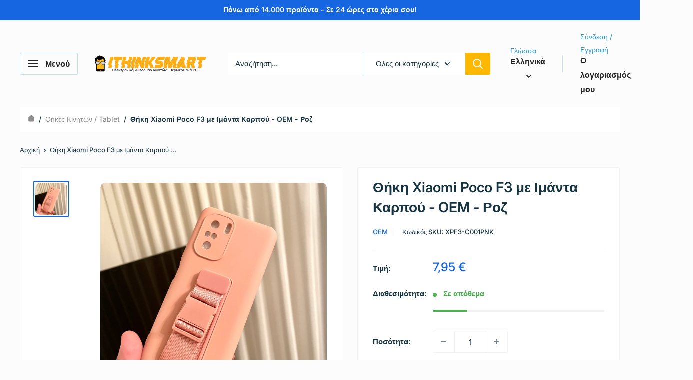

--- FILE ---
content_type: text/html; charset=utf-8
request_url: https://www.ithinksmart.gr/products/thiki-imantas-karpou-xiaomi-poco-f3-oem-roz
body_size: 60120
content:
<!doctype html>

<html class="no-js" lang="el">
  <head>
    <meta charset="utf-8">
    <meta name="viewport" content="width=device-width, initial-scale=1.0, height=device-height, minimum-scale=1.0, maximum-scale=1.0">
    <meta name="theme-color" content="#1566e0">

    <title>Θήκη Xiaomi Poco F3 με Ιμάντα Καρπού - OEM - Ροζ</title><meta name="description" content="Λεπτή και εύκαμπτη θήκη με κορδόνι κατασκευασμένη από υλικό TPU με τέλει υφή, με ειδικές εγκοπές για κουμπιά, φορτιστή, ακουστικά και κάμερα που επιτρέπουν τη χρήση της συσκευής χωρίς να απαιτείται η αφαίρεση της. Εύκολη στην τοποθέτηση, με αντικραδασμικές ιδιότητες, προστατεύει από γδαρσίματα και φθορές, χωρίς να προσ"><link rel="canonical" href="https://www.ithinksmart.gr/products/thiki-imantas-karpou-xiaomi-poco-f3-oem-roz"><link rel="shortcut icon" href="//www.ithinksmart.gr/cdn/shop/files/phonemanhead_96x96.png?v=1613781459" type="image/png"><link rel="preload" as="style" href="//www.ithinksmart.gr/cdn/shop/t/308/assets/theme.css?v=64896656854714595661767793104">
    <link rel="preload" as="script" href="//www.ithinksmart.gr/cdn/shop/t/308/assets/theme.js?v=100952596617660054121767793104">
    <link rel="preconnect" href="https://cdn.shopify.com">
    <link rel="preconnect" href="https://fonts.shopifycdn.com">
    <link rel="dns-prefetch" href="https://productreviews.shopifycdn.com">
    <link rel="dns-prefetch" href="https://ajax.googleapis.com">
    <link rel="dns-prefetch" href="https://maps.googleapis.com">
    <link rel="dns-prefetch" href="https://maps.gstatic.com">

    <meta property="og:type" content="product">
  <meta property="og:title" content="Θήκη Xiaomi Poco F3 με Ιμάντα Καρπού - OEM - Ροζ"><meta property="og:image" content="http://www.ithinksmart.gr/cdn/shop/products/image_e61a89b6-950d-47d5-88c7-5bd8df145e1f.jpg?v=1635620011">
    <meta property="og:image:secure_url" content="https://www.ithinksmart.gr/cdn/shop/products/image_e61a89b6-950d-47d5-88c7-5bd8df145e1f.jpg?v=1635620011">
    <meta property="og:image:width" content="3024">
    <meta property="og:image:height" content="3024">
    <meta property="product:availability" content="in stock"><meta property="product:price:amount" content="7,95">
  <meta property="product:price:currency" content="EUR"><meta property="og:description" content="Λεπτή και εύκαμπτη θήκη με κορδόνι κατασκευασμένη από υλικό TPU με τέλει υφή, με ειδικές εγκοπές για κουμπιά, φορτιστή, ακουστικά και κάμερα που επιτρέπουν τη χρήση της συσκευής χωρίς να απαιτείται η αφαίρεση της. Εύκολη στην τοποθέτηση, με αντικραδασμικές ιδιότητες, προστατεύει από γδαρσίματα και φθορές, χωρίς να προσ"><meta property="og:url" content="https://www.ithinksmart.gr/products/thiki-imantas-karpou-xiaomi-poco-f3-oem-roz">
<meta property="og:site_name" content="iThinksmart.gr"><meta name="twitter:card" content="summary"><meta name="twitter:title" content="Θήκη Xiaomi Poco F3 με Ιμάντα Καρπού - OEM - Ροζ">
  <meta name="twitter:description" content="
Λεπτή και εύκαμπτη θήκη με κορδόνι κατασκευασμένη από υλικό TPU με τέλει υφή, με ειδικές εγκοπές για κουμπιά, φορτιστή, ακουστικά και κάμερα που επιτρέπουν τη χρήση της συσκευής χωρίς να απαιτείται η αφαίρεση της. Εύκολη στην τοποθέτηση, με αντικραδασμικές ιδιότητες, προστατεύει από γδαρσίματα και φθορές, χωρίς να προσδίδει όγκο.
Εδώ μπορείς να δεις όλες τις Θήκες Xiaomi Poco F3 / Mi 11i

">
  <meta name="twitter:image" content="https://www.ithinksmart.gr/cdn/shop/products/image_e61a89b6-950d-47d5-88c7-5bd8df145e1f_600x600_crop_center.jpg?v=1635620011">
    <link rel="preload" href="//www.ithinksmart.gr/cdn/fonts/inter/inter_n6.771af0474a71b3797eb38f3487d6fb79d43b6877.woff2" as="font" type="font/woff2" crossorigin><link rel="preload" href="//www.ithinksmart.gr/cdn/fonts/inter/inter_n5.d7101d5e168594dd06f56f290dd759fba5431d97.woff2" as="font" type="font/woff2" crossorigin><style>
  @font-face {
  font-family: Inter;
  font-weight: 600;
  font-style: normal;
  font-display: swap;
  src: url("//www.ithinksmart.gr/cdn/fonts/inter/inter_n6.771af0474a71b3797eb38f3487d6fb79d43b6877.woff2") format("woff2"),
       url("//www.ithinksmart.gr/cdn/fonts/inter/inter_n6.88c903d8f9e157d48b73b7777d0642925bcecde7.woff") format("woff");
}

  @font-face {
  font-family: Inter;
  font-weight: 500;
  font-style: normal;
  font-display: swap;
  src: url("//www.ithinksmart.gr/cdn/fonts/inter/inter_n5.d7101d5e168594dd06f56f290dd759fba5431d97.woff2") format("woff2"),
       url("//www.ithinksmart.gr/cdn/fonts/inter/inter_n5.5332a76bbd27da00474c136abb1ca3cbbf259068.woff") format("woff");
}

@font-face {
  font-family: Inter;
  font-weight: 600;
  font-style: normal;
  font-display: swap;
  src: url("//www.ithinksmart.gr/cdn/fonts/inter/inter_n6.771af0474a71b3797eb38f3487d6fb79d43b6877.woff2") format("woff2"),
       url("//www.ithinksmart.gr/cdn/fonts/inter/inter_n6.88c903d8f9e157d48b73b7777d0642925bcecde7.woff") format("woff");
}

@font-face {
  font-family: Inter;
  font-weight: 600;
  font-style: italic;
  font-display: swap;
  src: url("//www.ithinksmart.gr/cdn/fonts/inter/inter_i6.3bbe0fe1c7ee4f282f9c2e296f3e4401a48cbe19.woff2") format("woff2"),
       url("//www.ithinksmart.gr/cdn/fonts/inter/inter_i6.8bea21f57a10d5416ddf685e2c91682ec237876d.woff") format("woff");
}


  @font-face {
  font-family: Inter;
  font-weight: 700;
  font-style: normal;
  font-display: swap;
  src: url("//www.ithinksmart.gr/cdn/fonts/inter/inter_n7.02711e6b374660cfc7915d1afc1c204e633421e4.woff2") format("woff2"),
       url("//www.ithinksmart.gr/cdn/fonts/inter/inter_n7.6dab87426f6b8813070abd79972ceaf2f8d3b012.woff") format("woff");
}

  @font-face {
  font-family: Inter;
  font-weight: 500;
  font-style: italic;
  font-display: swap;
  src: url("//www.ithinksmart.gr/cdn/fonts/inter/inter_i5.4474f48e6ab2b1e01aa2b6d942dd27fa24f2d99f.woff2") format("woff2"),
       url("//www.ithinksmart.gr/cdn/fonts/inter/inter_i5.493dbd6ee8e49f4ad722ebb68d92f201af2c2f56.woff") format("woff");
}

  @font-face {
  font-family: Inter;
  font-weight: 700;
  font-style: italic;
  font-display: swap;
  src: url("//www.ithinksmart.gr/cdn/fonts/inter/inter_i7.b377bcd4cc0f160622a22d638ae7e2cd9b86ea4c.woff2") format("woff2"),
       url("//www.ithinksmart.gr/cdn/fonts/inter/inter_i7.7c69a6a34e3bb44fcf6f975857e13b9a9b25beb4.woff") format("woff");
}


  :root {
    --default-text-font-size : 15px;
    --base-text-font-size    : 15px;
    --heading-font-family    : Inter, sans-serif;
    --heading-font-weight    : 600;
    --heading-font-style     : normal;
    --text-font-family       : Inter, sans-serif;
    --text-font-weight       : 500;
    --text-font-style        : normal;
    --text-font-bolder-weight: 600;
    --text-link-decoration   : underline;

    --text-color               : #163340;
    --text-color-rgb           : 22, 51, 64;
    --heading-color            : #163340;
    --border-color             : #f2f2f2;
    --border-color-rgb         : 242, 242, 242;
    --form-border-color        : #e5e5e5;
    --accent-color             : #1566e0;
    --accent-color-rgb         : 21, 102, 224;
    --link-color               : #00badb;
    --link-color-hover         : #00798e;
    --background               : #fcfcfc;
    --secondary-background     : #ffffff;
    --secondary-background-rgb : 255, 255, 255;
    --accent-background        : rgba(21, 102, 224, 0.08);

    --input-background: #ffffff;

    --error-color       : #ff0000;
    --error-background  : rgba(255, 0, 0, 0.07);
    --success-color     : #00aa00;
    --success-background: rgba(0, 170, 0, 0.11);

    --primary-button-background      : #1566e0;
    --primary-button-background-rgb  : 21, 102, 224;
    --primary-button-text-color      : #f7f8f8;
    --secondary-button-background    : #ffb800;
    --secondary-button-background-rgb: 255, 184, 0;
    --secondary-button-text-color    : #252525;

    --header-background      : #fcfcfc;
    --header-text-color      : #252525;
    --header-light-text-color: #2f9ecf;
    --header-border-color    : rgba(47, 158, 207, 0.3);
    --header-accent-color    : #ffb800;

    --footer-background-color:    #f7f8f8;
    --footer-heading-text-color:  #191919;
    --footer-body-text-color:     #191919;
    --footer-body-text-color-rgb: 25, 25, 25;
    --footer-accent-color:        #1566e0;
    --footer-accent-color-rgb:    21, 102, 224;
    --footer-border:              none;
    
    --flickity-arrow-color: #bfbfbf;--product-on-sale-accent           : #ff0000;
    --product-on-sale-accent-rgb       : 255, 0, 0;
    --product-on-sale-color            : #ffffff;
    --product-in-stock-color           : #4caf50;
    --product-low-stock-color          : #ee0000;
    --product-sold-out-color           : #8a9297;
    --product-custom-label-1-background: #398b26;
    --product-custom-label-1-color     : #ffffff;
    --product-custom-label-2-background: #0a55c5;
    --product-custom-label-2-color     : #ffffff;
    --product-review-star-color        : #ffbd00;

    --mobile-container-gutter : 20px;
    --desktop-container-gutter: 40px;

    /* Shopify related variables */
    --payment-terms-background-color: #fcfcfc;
  }
</style>

<script>
  // IE11 does not have support for CSS variables, so we have to polyfill them
  if (!(((window || {}).CSS || {}).supports && window.CSS.supports('(--a: 0)'))) {
    const script = document.createElement('script');
    script.type = 'text/javascript';
    script.src = 'https://cdn.jsdelivr.net/npm/css-vars-ponyfill@2';
    script.onload = function() {
      cssVars({});
    };

    document.getElementsByTagName('head')[0].appendChild(script);
  }
</script>


    <script>window.performance && window.performance.mark && window.performance.mark('shopify.content_for_header.start');</script><meta name="google-site-verification" content="LKXLa2LmS4PXVEXmlCPCqU7rZkE9AuWCU4zQ2ciE88I">
<meta name="google-site-verification" content="CO7HXJ2kcX_TcHgAfkpz9O9x9KSHoWyBb4rNWCeMmcA">
<meta id="shopify-digital-wallet" name="shopify-digital-wallet" content="/4943173/digital_wallets/dialog">
<meta name="shopify-checkout-api-token" content="2f3dd7eeda8557f7761c5070c670b3a8">
<meta id="in-context-paypal-metadata" data-shop-id="4943173" data-venmo-supported="false" data-environment="production" data-locale="en_US" data-paypal-v4="true" data-currency="EUR">
<link rel="alternate" hreflang="x-default" href="https://www.ithinksmart.gr/products/thiki-imantas-karpou-xiaomi-poco-f3-oem-roz">
<link rel="alternate" hreflang="el" href="https://www.ithinksmart.gr/products/thiki-imantas-karpou-xiaomi-poco-f3-oem-roz">
<link rel="alternate" hreflang="en" href="https://www.ithinksmart.gr/en/products/thiki-imantas-karpou-xiaomi-poco-f3-oem-roz">
<link rel="alternate" type="application/json+oembed" href="https://www.ithinksmart.gr/products/thiki-imantas-karpou-xiaomi-poco-f3-oem-roz.oembed">
<script async="async" src="/checkouts/internal/preloads.js?locale=el-GR"></script>
<script id="shopify-features" type="application/json">{"accessToken":"2f3dd7eeda8557f7761c5070c670b3a8","betas":["rich-media-storefront-analytics"],"domain":"www.ithinksmart.gr","predictiveSearch":true,"shopId":4943173,"locale":"el"}</script>
<script>var Shopify = Shopify || {};
Shopify.shop = "ithinksmart.myshopify.com";
Shopify.locale = "el";
Shopify.currency = {"active":"EUR","rate":"1.0"};
Shopify.country = "GR";
Shopify.theme = {"name":"iThinksmart - Warehouse 6.8.0","id":191520833877,"schema_name":"Warehouse","schema_version":"6.8.0","theme_store_id":871,"role":"main"};
Shopify.theme.handle = "null";
Shopify.theme.style = {"id":null,"handle":null};
Shopify.cdnHost = "www.ithinksmart.gr/cdn";
Shopify.routes = Shopify.routes || {};
Shopify.routes.root = "/";</script>
<script type="module">!function(o){(o.Shopify=o.Shopify||{}).modules=!0}(window);</script>
<script>!function(o){function n(){var o=[];function n(){o.push(Array.prototype.slice.apply(arguments))}return n.q=o,n}var t=o.Shopify=o.Shopify||{};t.loadFeatures=n(),t.autoloadFeatures=n()}(window);</script>
<script id="shop-js-analytics" type="application/json">{"pageType":"product"}</script>
<script defer="defer" async type="module" src="//www.ithinksmart.gr/cdn/shopifycloud/shop-js/modules/v2/client.init-shop-cart-sync_Bw36YUwo.el.esm.js"></script>
<script defer="defer" async type="module" src="//www.ithinksmart.gr/cdn/shopifycloud/shop-js/modules/v2/chunk.common_VHwNsfhf.esm.js"></script>
<script defer="defer" async type="module" src="//www.ithinksmart.gr/cdn/shopifycloud/shop-js/modules/v2/chunk.modal_CHLq3K0e.esm.js"></script>
<script type="module">
  await import("//www.ithinksmart.gr/cdn/shopifycloud/shop-js/modules/v2/client.init-shop-cart-sync_Bw36YUwo.el.esm.js");
await import("//www.ithinksmart.gr/cdn/shopifycloud/shop-js/modules/v2/chunk.common_VHwNsfhf.esm.js");
await import("//www.ithinksmart.gr/cdn/shopifycloud/shop-js/modules/v2/chunk.modal_CHLq3K0e.esm.js");

  window.Shopify.SignInWithShop?.initShopCartSync?.({"fedCMEnabled":true,"windoidEnabled":true});

</script>
<script>(function() {
  var isLoaded = false;
  function asyncLoad() {
    if (isLoaded) return;
    isLoaded = true;
    var urls = ["https:\/\/s.kk-resources.com\/leadtag.js?shop=ithinksmart.myshopify.com"];
    for (var i = 0; i < urls.length; i++) {
      var s = document.createElement('script');
      s.type = 'text/javascript';
      s.async = true;
      s.src = urls[i];
      var x = document.getElementsByTagName('script')[0];
      x.parentNode.insertBefore(s, x);
    }
  };
  if(window.attachEvent) {
    window.attachEvent('onload', asyncLoad);
  } else {
    window.addEventListener('load', asyncLoad, false);
  }
})();</script>
<script id="__st">var __st={"a":4943173,"offset":7200,"reqid":"5080f37d-85d3-463c-a498-3dc20235dc8f-1769543792","pageurl":"www.ithinksmart.gr\/products\/thiki-imantas-karpou-xiaomi-poco-f3-oem-roz","u":"eb6600084716","p":"product","rtyp":"product","rid":6733453492272};</script>
<script>window.ShopifyPaypalV4VisibilityTracking = true;</script>
<script id="captcha-bootstrap">!function(){'use strict';const t='contact',e='account',n='new_comment',o=[[t,t],['blogs',n],['comments',n],[t,'customer']],c=[[e,'customer_login'],[e,'guest_login'],[e,'recover_customer_password'],[e,'create_customer']],r=t=>t.map((([t,e])=>`form[action*='/${t}']:not([data-nocaptcha='true']) input[name='form_type'][value='${e}']`)).join(','),a=t=>()=>t?[...document.querySelectorAll(t)].map((t=>t.form)):[];function s(){const t=[...o],e=r(t);return a(e)}const i='password',u='form_key',d=['recaptcha-v3-token','g-recaptcha-response','h-captcha-response',i],f=()=>{try{return window.sessionStorage}catch{return}},m='__shopify_v',_=t=>t.elements[u];function p(t,e,n=!1){try{const o=window.sessionStorage,c=JSON.parse(o.getItem(e)),{data:r}=function(t){const{data:e,action:n}=t;return t[m]||n?{data:e,action:n}:{data:t,action:n}}(c);for(const[e,n]of Object.entries(r))t.elements[e]&&(t.elements[e].value=n);n&&o.removeItem(e)}catch(o){console.error('form repopulation failed',{error:o})}}const l='form_type',E='cptcha';function T(t){t.dataset[E]=!0}const w=window,h=w.document,L='Shopify',v='ce_forms',y='captcha';let A=!1;((t,e)=>{const n=(g='f06e6c50-85a8-45c8-87d0-21a2b65856fe',I='https://cdn.shopify.com/shopifycloud/storefront-forms-hcaptcha/ce_storefront_forms_captcha_hcaptcha.v1.5.2.iife.js',D={infoText:'Προστατεύεται με το hCaptcha',privacyText:'Απόρρητο',termsText:'Όροι'},(t,e,n)=>{const o=w[L][v],c=o.bindForm;if(c)return c(t,g,e,D).then(n);var r;o.q.push([[t,g,e,D],n]),r=I,A||(h.body.append(Object.assign(h.createElement('script'),{id:'captcha-provider',async:!0,src:r})),A=!0)});var g,I,D;w[L]=w[L]||{},w[L][v]=w[L][v]||{},w[L][v].q=[],w[L][y]=w[L][y]||{},w[L][y].protect=function(t,e){n(t,void 0,e),T(t)},Object.freeze(w[L][y]),function(t,e,n,w,h,L){const[v,y,A,g]=function(t,e,n){const i=e?o:[],u=t?c:[],d=[...i,...u],f=r(d),m=r(i),_=r(d.filter((([t,e])=>n.includes(e))));return[a(f),a(m),a(_),s()]}(w,h,L),I=t=>{const e=t.target;return e instanceof HTMLFormElement?e:e&&e.form},D=t=>v().includes(t);t.addEventListener('submit',(t=>{const e=I(t);if(!e)return;const n=D(e)&&!e.dataset.hcaptchaBound&&!e.dataset.recaptchaBound,o=_(e),c=g().includes(e)&&(!o||!o.value);(n||c)&&t.preventDefault(),c&&!n&&(function(t){try{if(!f())return;!function(t){const e=f();if(!e)return;const n=_(t);if(!n)return;const o=n.value;o&&e.removeItem(o)}(t);const e=Array.from(Array(32),(()=>Math.random().toString(36)[2])).join('');!function(t,e){_(t)||t.append(Object.assign(document.createElement('input'),{type:'hidden',name:u})),t.elements[u].value=e}(t,e),function(t,e){const n=f();if(!n)return;const o=[...t.querySelectorAll(`input[type='${i}']`)].map((({name:t})=>t)),c=[...d,...o],r={};for(const[a,s]of new FormData(t).entries())c.includes(a)||(r[a]=s);n.setItem(e,JSON.stringify({[m]:1,action:t.action,data:r}))}(t,e)}catch(e){console.error('failed to persist form',e)}}(e),e.submit())}));const S=(t,e)=>{t&&!t.dataset[E]&&(n(t,e.some((e=>e===t))),T(t))};for(const o of['focusin','change'])t.addEventListener(o,(t=>{const e=I(t);D(e)&&S(e,y())}));const B=e.get('form_key'),M=e.get(l),P=B&&M;t.addEventListener('DOMContentLoaded',(()=>{const t=y();if(P)for(const e of t)e.elements[l].value===M&&p(e,B);[...new Set([...A(),...v().filter((t=>'true'===t.dataset.shopifyCaptcha))])].forEach((e=>S(e,t)))}))}(h,new URLSearchParams(w.location.search),n,t,e,['guest_login'])})(!0,!0)}();</script>
<script integrity="sha256-4kQ18oKyAcykRKYeNunJcIwy7WH5gtpwJnB7kiuLZ1E=" data-source-attribution="shopify.loadfeatures" defer="defer" src="//www.ithinksmart.gr/cdn/shopifycloud/storefront/assets/storefront/load_feature-a0a9edcb.js" crossorigin="anonymous"></script>
<script data-source-attribution="shopify.dynamic_checkout.dynamic.init">var Shopify=Shopify||{};Shopify.PaymentButton=Shopify.PaymentButton||{isStorefrontPortableWallets:!0,init:function(){window.Shopify.PaymentButton.init=function(){};var t=document.createElement("script");t.src="https://www.ithinksmart.gr/cdn/shopifycloud/portable-wallets/latest/portable-wallets.el.js",t.type="module",document.head.appendChild(t)}};
</script>
<script data-source-attribution="shopify.dynamic_checkout.buyer_consent">
  function portableWalletsHideBuyerConsent(e){var t=document.getElementById("shopify-buyer-consent"),n=document.getElementById("shopify-subscription-policy-button");t&&n&&(t.classList.add("hidden"),t.setAttribute("aria-hidden","true"),n.removeEventListener("click",e))}function portableWalletsShowBuyerConsent(e){var t=document.getElementById("shopify-buyer-consent"),n=document.getElementById("shopify-subscription-policy-button");t&&n&&(t.classList.remove("hidden"),t.removeAttribute("aria-hidden"),n.addEventListener("click",e))}window.Shopify?.PaymentButton&&(window.Shopify.PaymentButton.hideBuyerConsent=portableWalletsHideBuyerConsent,window.Shopify.PaymentButton.showBuyerConsent=portableWalletsShowBuyerConsent);
</script>
<script>
  function portableWalletsCleanup(e){e&&e.src&&console.error("Failed to load portable wallets script "+e.src);var t=document.querySelectorAll("shopify-accelerated-checkout .shopify-payment-button__skeleton, shopify-accelerated-checkout-cart .wallet-cart-button__skeleton"),e=document.getElementById("shopify-buyer-consent");for(let e=0;e<t.length;e++)t[e].remove();e&&e.remove()}function portableWalletsNotLoadedAsModule(e){e instanceof ErrorEvent&&"string"==typeof e.message&&e.message.includes("import.meta")&&"string"==typeof e.filename&&e.filename.includes("portable-wallets")&&(window.removeEventListener("error",portableWalletsNotLoadedAsModule),window.Shopify.PaymentButton.failedToLoad=e,"loading"===document.readyState?document.addEventListener("DOMContentLoaded",window.Shopify.PaymentButton.init):window.Shopify.PaymentButton.init())}window.addEventListener("error",portableWalletsNotLoadedAsModule);
</script>

<script type="module" src="https://www.ithinksmart.gr/cdn/shopifycloud/portable-wallets/latest/portable-wallets.el.js" onError="portableWalletsCleanup(this)" crossorigin="anonymous"></script>
<script nomodule>
  document.addEventListener("DOMContentLoaded", portableWalletsCleanup);
</script>

<script id='scb4127' type='text/javascript' async='' src='https://www.ithinksmart.gr/cdn/shopifycloud/privacy-banner/storefront-banner.js'></script><link id="shopify-accelerated-checkout-styles" rel="stylesheet" media="screen" href="https://www.ithinksmart.gr/cdn/shopifycloud/portable-wallets/latest/accelerated-checkout-backwards-compat.css" crossorigin="anonymous">
<style id="shopify-accelerated-checkout-cart">
        #shopify-buyer-consent {
  margin-top: 1em;
  display: inline-block;
  width: 100%;
}

#shopify-buyer-consent.hidden {
  display: none;
}

#shopify-subscription-policy-button {
  background: none;
  border: none;
  padding: 0;
  text-decoration: underline;
  font-size: inherit;
  cursor: pointer;
}

#shopify-subscription-policy-button::before {
  box-shadow: none;
}

      </style>

<script>window.performance && window.performance.mark && window.performance.mark('shopify.content_for_header.end');</script>

    <link rel="stylesheet" href="//www.ithinksmart.gr/cdn/shop/t/308/assets/theme.css?v=64896656854714595661767793104">

    <script type="application/ld+json">{"@context":"http:\/\/schema.org\/","@id":"\/products\/thiki-imantas-karpou-xiaomi-poco-f3-oem-roz#product","@type":"Product","brand":{"@type":"Brand","name":"OEM"},"category":"Θήκη","description":"\nΛεπτή και εύκαμπτη θήκη με κορδόνι κατασκευασμένη από υλικό TPU με τέλει υφή, με ειδικές εγκοπές για κουμπιά, φορτιστή, ακουστικά και κάμερα που επιτρέπουν τη χρήση της συσκευής χωρίς να απαιτείται η αφαίρεση της. Εύκολη στην τοποθέτηση, με αντικραδασμικές ιδιότητες, προστατεύει από γδαρσίματα και φθορές, χωρίς να προσδίδει όγκο.\nΕδώ μπορείς να δεις όλες τις Θήκες Xiaomi Poco F3 \/ Mi 11i\n\n","image":"https:\/\/www.ithinksmart.gr\/cdn\/shop\/products\/image_e61a89b6-950d-47d5-88c7-5bd8df145e1f.jpg?v=1635620011\u0026width=1920","name":"Θήκη Xiaomi Poco F3 με Ιμάντα Καρπού - OEM - Ροζ","offers":{"@id":"\/products\/thiki-imantas-karpou-xiaomi-poco-f3-oem-roz?variant=39781743132720#offer","@type":"Offer","availability":"http:\/\/schema.org\/InStock","price":"7.95","priceCurrency":"EUR","url":"https:\/\/www.ithinksmart.gr\/products\/thiki-imantas-karpou-xiaomi-poco-f3-oem-roz?variant=39781743132720"},"sku":"XPF3-C001PNK","url":"https:\/\/www.ithinksmart.gr\/products\/thiki-imantas-karpou-xiaomi-poco-f3-oem-roz"}</script><script type="application/ld+json">
  {
    "@context": "https://schema.org",
    "@type": "BreadcrumbList",
    "itemListElement": [{
        "@type": "ListItem",
        "position": 1,
        "name": "Αρχική",
        "item": "https://www.ithinksmart.gr"
      },{
            "@type": "ListItem",
            "position": 2,
            "name": "Θήκη Xiaomi Poco F3 με Ιμάντα Καρπού - OEM - Ροζ",
            "item": "https://www.ithinksmart.gr/products/thiki-imantas-karpou-xiaomi-poco-f3-oem-roz"
          }]
  }
</script>

    <script>
      // This allows to expose several variables to the global scope, to be used in scripts
      window.theme = {
        pageType: "product",
        cartCount: 0,
        moneyFormat: "{{ amount_with_comma_separator }} €",
        moneyWithCurrencyFormat: "€{{ amount_with_comma_separator }} EUR",
        currencyCodeEnabled: false,
        showDiscount: true,
        discountMode: "percentage",
        cartType: "drawer"
      };

      window.routes = {
        rootUrl: "\/",
        rootUrlWithoutSlash: '',
        cartUrl: "\/cart",
        cartAddUrl: "\/cart\/add",
        cartChangeUrl: "\/cart\/change",
        searchUrl: "\/search",
        productRecommendationsUrl: "\/recommendations\/products"
      };

      window.languages = {
        productRegularPrice: "Κανονική τιμή",
        productSalePrice: "Τιμή πώλησης",
        collectionOnSaleLabel: "Έκπτωση {{savings}}",
        productFormUnavailable: "Μη διαθέσιμο",
        productFormAddToCart: "Προσθήκη στο καλάθι",
        productFormPreOrder: "Προπαραγγελία",
        productFormSoldOut: "Εξαντλημένα",
        productAdded: "Το προϊόν προστέθηκε στο καλάθι σας",
        productAddedShort: "Προστέθηκε!",
        shippingEstimatorNoResults: "Δεν βρέθηκε αποστολή για τη διεύθυνσή σας.",
        shippingEstimatorOneResult: "Υπάρχει μία χρέωση αποστολής για τη διεύθυνσή σας:",
        shippingEstimatorMultipleResults: "Υπάρχουν {{count}} χρεώσεις αποστολής για τη διεύθυνσή σας:",
        shippingEstimatorErrors: "Υπάρχουν μερικά λάθη:"
      };

      document.documentElement.className = document.documentElement.className.replace('no-js', 'js');
    </script><script src="//www.ithinksmart.gr/cdn/shop/t/308/assets/theme.js?v=100952596617660054121767793104" defer></script>
    <script src="//www.ithinksmart.gr/cdn/shop/t/308/assets/custom.js?v=102476495355921946141767793104" defer></script><script>
        (function () {
          window.onpageshow = function() {
            // We force re-freshing the cart content onpageshow, as most browsers will serve a cache copy when hitting the
            // back button, which cause staled data
            document.documentElement.dispatchEvent(new CustomEvent('cart:refresh', {
              bubbles: true,
              detail: {scrollToTop: false}
            }));
          };
        })();
      </script><script src="https://cdn.shopify.com/extensions/a5e66d15-6775-4b6f-92d1-96849db4196f/box-now-27/assets/box_now_cart_drawer.js" type="text/javascript" defer="defer"></script>
<link href="https://cdn.shopify.com/extensions/a5e66d15-6775-4b6f-92d1-96849db4196f/box-now-27/assets/box_now_cart_drawer.css" rel="stylesheet" type="text/css" media="all">
<script src="https://cdn.shopify.com/extensions/6da6ffdd-cf2b-4a18-80e5-578ff81399ca/klarna-on-site-messaging-33/assets/index.js" type="text/javascript" defer="defer"></script>
<link href="https://monorail-edge.shopifysvc.com" rel="dns-prefetch">
<script>(function(){if ("sendBeacon" in navigator && "performance" in window) {try {var session_token_from_headers = performance.getEntriesByType('navigation')[0].serverTiming.find(x => x.name == '_s').description;} catch {var session_token_from_headers = undefined;}var session_cookie_matches = document.cookie.match(/_shopify_s=([^;]*)/);var session_token_from_cookie = session_cookie_matches && session_cookie_matches.length === 2 ? session_cookie_matches[1] : "";var session_token = session_token_from_headers || session_token_from_cookie || "";function handle_abandonment_event(e) {var entries = performance.getEntries().filter(function(entry) {return /monorail-edge.shopifysvc.com/.test(entry.name);});if (!window.abandonment_tracked && entries.length === 0) {window.abandonment_tracked = true;var currentMs = Date.now();var navigation_start = performance.timing.navigationStart;var payload = {shop_id: 4943173,url: window.location.href,navigation_start,duration: currentMs - navigation_start,session_token,page_type: "product"};window.navigator.sendBeacon("https://monorail-edge.shopifysvc.com/v1/produce", JSON.stringify({schema_id: "online_store_buyer_site_abandonment/1.1",payload: payload,metadata: {event_created_at_ms: currentMs,event_sent_at_ms: currentMs}}));}}window.addEventListener('pagehide', handle_abandonment_event);}}());</script>
<script id="web-pixels-manager-setup">(function e(e,d,r,n,o){if(void 0===o&&(o={}),!Boolean(null===(a=null===(i=window.Shopify)||void 0===i?void 0:i.analytics)||void 0===a?void 0:a.replayQueue)){var i,a;window.Shopify=window.Shopify||{};var t=window.Shopify;t.analytics=t.analytics||{};var s=t.analytics;s.replayQueue=[],s.publish=function(e,d,r){return s.replayQueue.push([e,d,r]),!0};try{self.performance.mark("wpm:start")}catch(e){}var l=function(){var e={modern:/Edge?\/(1{2}[4-9]|1[2-9]\d|[2-9]\d{2}|\d{4,})\.\d+(\.\d+|)|Firefox\/(1{2}[4-9]|1[2-9]\d|[2-9]\d{2}|\d{4,})\.\d+(\.\d+|)|Chrom(ium|e)\/(9{2}|\d{3,})\.\d+(\.\d+|)|(Maci|X1{2}).+ Version\/(15\.\d+|(1[6-9]|[2-9]\d|\d{3,})\.\d+)([,.]\d+|)( \(\w+\)|)( Mobile\/\w+|) Safari\/|Chrome.+OPR\/(9{2}|\d{3,})\.\d+\.\d+|(CPU[ +]OS|iPhone[ +]OS|CPU[ +]iPhone|CPU IPhone OS|CPU iPad OS)[ +]+(15[._]\d+|(1[6-9]|[2-9]\d|\d{3,})[._]\d+)([._]\d+|)|Android:?[ /-](13[3-9]|1[4-9]\d|[2-9]\d{2}|\d{4,})(\.\d+|)(\.\d+|)|Android.+Firefox\/(13[5-9]|1[4-9]\d|[2-9]\d{2}|\d{4,})\.\d+(\.\d+|)|Android.+Chrom(ium|e)\/(13[3-9]|1[4-9]\d|[2-9]\d{2}|\d{4,})\.\d+(\.\d+|)|SamsungBrowser\/([2-9]\d|\d{3,})\.\d+/,legacy:/Edge?\/(1[6-9]|[2-9]\d|\d{3,})\.\d+(\.\d+|)|Firefox\/(5[4-9]|[6-9]\d|\d{3,})\.\d+(\.\d+|)|Chrom(ium|e)\/(5[1-9]|[6-9]\d|\d{3,})\.\d+(\.\d+|)([\d.]+$|.*Safari\/(?![\d.]+ Edge\/[\d.]+$))|(Maci|X1{2}).+ Version\/(10\.\d+|(1[1-9]|[2-9]\d|\d{3,})\.\d+)([,.]\d+|)( \(\w+\)|)( Mobile\/\w+|) Safari\/|Chrome.+OPR\/(3[89]|[4-9]\d|\d{3,})\.\d+\.\d+|(CPU[ +]OS|iPhone[ +]OS|CPU[ +]iPhone|CPU IPhone OS|CPU iPad OS)[ +]+(10[._]\d+|(1[1-9]|[2-9]\d|\d{3,})[._]\d+)([._]\d+|)|Android:?[ /-](13[3-9]|1[4-9]\d|[2-9]\d{2}|\d{4,})(\.\d+|)(\.\d+|)|Mobile Safari.+OPR\/([89]\d|\d{3,})\.\d+\.\d+|Android.+Firefox\/(13[5-9]|1[4-9]\d|[2-9]\d{2}|\d{4,})\.\d+(\.\d+|)|Android.+Chrom(ium|e)\/(13[3-9]|1[4-9]\d|[2-9]\d{2}|\d{4,})\.\d+(\.\d+|)|Android.+(UC? ?Browser|UCWEB|U3)[ /]?(15\.([5-9]|\d{2,})|(1[6-9]|[2-9]\d|\d{3,})\.\d+)\.\d+|SamsungBrowser\/(5\.\d+|([6-9]|\d{2,})\.\d+)|Android.+MQ{2}Browser\/(14(\.(9|\d{2,})|)|(1[5-9]|[2-9]\d|\d{3,})(\.\d+|))(\.\d+|)|K[Aa][Ii]OS\/(3\.\d+|([4-9]|\d{2,})\.\d+)(\.\d+|)/},d=e.modern,r=e.legacy,n=navigator.userAgent;return n.match(d)?"modern":n.match(r)?"legacy":"unknown"}(),u="modern"===l?"modern":"legacy",c=(null!=n?n:{modern:"",legacy:""})[u],f=function(e){return[e.baseUrl,"/wpm","/b",e.hashVersion,"modern"===e.buildTarget?"m":"l",".js"].join("")}({baseUrl:d,hashVersion:r,buildTarget:u}),m=function(e){var d=e.version,r=e.bundleTarget,n=e.surface,o=e.pageUrl,i=e.monorailEndpoint;return{emit:function(e){var a=e.status,t=e.errorMsg,s=(new Date).getTime(),l=JSON.stringify({metadata:{event_sent_at_ms:s},events:[{schema_id:"web_pixels_manager_load/3.1",payload:{version:d,bundle_target:r,page_url:o,status:a,surface:n,error_msg:t},metadata:{event_created_at_ms:s}}]});if(!i)return console&&console.warn&&console.warn("[Web Pixels Manager] No Monorail endpoint provided, skipping logging."),!1;try{return self.navigator.sendBeacon.bind(self.navigator)(i,l)}catch(e){}var u=new XMLHttpRequest;try{return u.open("POST",i,!0),u.setRequestHeader("Content-Type","text/plain"),u.send(l),!0}catch(e){return console&&console.warn&&console.warn("[Web Pixels Manager] Got an unhandled error while logging to Monorail."),!1}}}}({version:r,bundleTarget:l,surface:e.surface,pageUrl:self.location.href,monorailEndpoint:e.monorailEndpoint});try{o.browserTarget=l,function(e){var d=e.src,r=e.async,n=void 0===r||r,o=e.onload,i=e.onerror,a=e.sri,t=e.scriptDataAttributes,s=void 0===t?{}:t,l=document.createElement("script"),u=document.querySelector("head"),c=document.querySelector("body");if(l.async=n,l.src=d,a&&(l.integrity=a,l.crossOrigin="anonymous"),s)for(var f in s)if(Object.prototype.hasOwnProperty.call(s,f))try{l.dataset[f]=s[f]}catch(e){}if(o&&l.addEventListener("load",o),i&&l.addEventListener("error",i),u)u.appendChild(l);else{if(!c)throw new Error("Did not find a head or body element to append the script");c.appendChild(l)}}({src:f,async:!0,onload:function(){if(!function(){var e,d;return Boolean(null===(d=null===(e=window.Shopify)||void 0===e?void 0:e.analytics)||void 0===d?void 0:d.initialized)}()){var d=window.webPixelsManager.init(e)||void 0;if(d){var r=window.Shopify.analytics;r.replayQueue.forEach((function(e){var r=e[0],n=e[1],o=e[2];d.publishCustomEvent(r,n,o)})),r.replayQueue=[],r.publish=d.publishCustomEvent,r.visitor=d.visitor,r.initialized=!0}}},onerror:function(){return m.emit({status:"failed",errorMsg:"".concat(f," has failed to load")})},sri:function(e){var d=/^sha384-[A-Za-z0-9+/=]+$/;return"string"==typeof e&&d.test(e)}(c)?c:"",scriptDataAttributes:o}),m.emit({status:"loading"})}catch(e){m.emit({status:"failed",errorMsg:(null==e?void 0:e.message)||"Unknown error"})}}})({shopId: 4943173,storefrontBaseUrl: "https://www.ithinksmart.gr",extensionsBaseUrl: "https://extensions.shopifycdn.com/cdn/shopifycloud/web-pixels-manager",monorailEndpoint: "https://monorail-edge.shopifysvc.com/unstable/produce_batch",surface: "storefront-renderer",enabledBetaFlags: ["2dca8a86"],webPixelsConfigList: [{"id":"2889810261","configuration":"{\"pixelCode\":\"D3ANO0RC77UCJBA4AHF0\"}","eventPayloadVersion":"v1","runtimeContext":"STRICT","scriptVersion":"22e92c2ad45662f435e4801458fb78cc","type":"APP","apiClientId":4383523,"privacyPurposes":["ANALYTICS","MARKETING","SALE_OF_DATA"],"dataSharingAdjustments":{"protectedCustomerApprovalScopes":["read_customer_address","read_customer_email","read_customer_name","read_customer_personal_data","read_customer_phone"]}},{"id":"1914339669","configuration":"{\"config\":\"{\\\"google_tag_ids\\\":[\\\"G-43QEJ0GFEV\\\",\\\"AW-16913362853\\\",\\\"GT-NGK5DC4Z\\\"],\\\"target_country\\\":\\\"GR\\\",\\\"gtag_events\\\":[{\\\"type\\\":\\\"begin_checkout\\\",\\\"action_label\\\":[\\\"G-43QEJ0GFEV\\\",\\\"AW-16913362853\\\/99qSCPPylbUaEKXf9YA_\\\"]},{\\\"type\\\":\\\"search\\\",\\\"action_label\\\":[\\\"G-43QEJ0GFEV\\\",\\\"AW-16913362853\\\/LvkGCP_ylbUaEKXf9YA_\\\"]},{\\\"type\\\":\\\"view_item\\\",\\\"action_label\\\":[\\\"G-43QEJ0GFEV\\\",\\\"AW-16913362853\\\/kAQtCPzylbUaEKXf9YA_\\\",\\\"MC-8CPRSREWHP\\\"]},{\\\"type\\\":\\\"purchase\\\",\\\"action_label\\\":[\\\"G-43QEJ0GFEV\\\",\\\"AW-16913362853\\\/gmIRCPDylbUaEKXf9YA_\\\",\\\"MC-8CPRSREWHP\\\"]},{\\\"type\\\":\\\"page_view\\\",\\\"action_label\\\":[\\\"G-43QEJ0GFEV\\\",\\\"AW-16913362853\\\/eeIFCPnylbUaEKXf9YA_\\\",\\\"MC-8CPRSREWHP\\\"]},{\\\"type\\\":\\\"add_payment_info\\\",\\\"action_label\\\":[\\\"G-43QEJ0GFEV\\\",\\\"AW-16913362853\\\/_UZeCILzlbUaEKXf9YA_\\\"]},{\\\"type\\\":\\\"add_to_cart\\\",\\\"action_label\\\":[\\\"G-43QEJ0GFEV\\\",\\\"AW-16913362853\\\/deKhCPbylbUaEKXf9YA_\\\"]}],\\\"enable_monitoring_mode\\\":false}\"}","eventPayloadVersion":"v1","runtimeContext":"OPEN","scriptVersion":"b2a88bafab3e21179ed38636efcd8a93","type":"APP","apiClientId":1780363,"privacyPurposes":[],"dataSharingAdjustments":{"protectedCustomerApprovalScopes":["read_customer_address","read_customer_email","read_customer_name","read_customer_personal_data","read_customer_phone"]}},{"id":"1555038549","configuration":"{\"accountID\":\"82f25811-b8d7-463e-980a-687c6e4ebc88\"}","eventPayloadVersion":"v1","runtimeContext":"STRICT","scriptVersion":"d0369370d97f2cca6d5c273406637796","type":"APP","apiClientId":5433881,"privacyPurposes":["ANALYTICS","MARKETING","SALE_OF_DATA"],"dataSharingAdjustments":{"protectedCustomerApprovalScopes":["read_customer_email","read_customer_name","read_customer_personal_data"]}},{"id":"409403733","configuration":"{\"pixel_id\":\"1688594021413754\",\"pixel_type\":\"facebook_pixel\",\"metaapp_system_user_token\":\"-\"}","eventPayloadVersion":"v1","runtimeContext":"OPEN","scriptVersion":"ca16bc87fe92b6042fbaa3acc2fbdaa6","type":"APP","apiClientId":2329312,"privacyPurposes":["ANALYTICS","MARKETING","SALE_OF_DATA"],"dataSharingAdjustments":{"protectedCustomerApprovalScopes":["read_customer_address","read_customer_email","read_customer_name","read_customer_personal_data","read_customer_phone"]}},{"id":"203096405","configuration":"{\"tagID\":\"2612362972473\"}","eventPayloadVersion":"v1","runtimeContext":"STRICT","scriptVersion":"18031546ee651571ed29edbe71a3550b","type":"APP","apiClientId":3009811,"privacyPurposes":["ANALYTICS","MARKETING","SALE_OF_DATA"],"dataSharingAdjustments":{"protectedCustomerApprovalScopes":["read_customer_address","read_customer_email","read_customer_name","read_customer_personal_data","read_customer_phone"]}},{"id":"193790293","eventPayloadVersion":"v1","runtimeContext":"LAX","scriptVersion":"1","type":"CUSTOM","privacyPurposes":["ANALYTICS"],"name":"Google Analytics tag (migrated)"},{"id":"shopify-app-pixel","configuration":"{}","eventPayloadVersion":"v1","runtimeContext":"STRICT","scriptVersion":"0450","apiClientId":"shopify-pixel","type":"APP","privacyPurposes":["ANALYTICS","MARKETING"]},{"id":"shopify-custom-pixel","eventPayloadVersion":"v1","runtimeContext":"LAX","scriptVersion":"0450","apiClientId":"shopify-pixel","type":"CUSTOM","privacyPurposes":["ANALYTICS","MARKETING"]}],isMerchantRequest: false,initData: {"shop":{"name":"iThinksmart.gr","paymentSettings":{"currencyCode":"EUR"},"myshopifyDomain":"ithinksmart.myshopify.com","countryCode":"GR","storefrontUrl":"https:\/\/www.ithinksmart.gr"},"customer":null,"cart":null,"checkout":null,"productVariants":[{"price":{"amount":7.95,"currencyCode":"EUR"},"product":{"title":"Θήκη Xiaomi Poco F3 με Ιμάντα Καρπού - OEM - Ροζ","vendor":"OEM","id":"6733453492272","untranslatedTitle":"Θήκη Xiaomi Poco F3 με Ιμάντα Καρπού - OEM - Ροζ","url":"\/products\/thiki-imantas-karpou-xiaomi-poco-f3-oem-roz","type":"Θήκη"},"id":"39781743132720","image":{"src":"\/\/www.ithinksmart.gr\/cdn\/shop\/products\/image_e61a89b6-950d-47d5-88c7-5bd8df145e1f.jpg?v=1635620011"},"sku":"XPF3-C001PNK","title":"Default Title","untranslatedTitle":"Default Title"}],"purchasingCompany":null},},"https://www.ithinksmart.gr/cdn","fcfee988w5aeb613cpc8e4bc33m6693e112",{"modern":"","legacy":""},{"shopId":"4943173","storefrontBaseUrl":"https:\/\/www.ithinksmart.gr","extensionBaseUrl":"https:\/\/extensions.shopifycdn.com\/cdn\/shopifycloud\/web-pixels-manager","surface":"storefront-renderer","enabledBetaFlags":"[\"2dca8a86\"]","isMerchantRequest":"false","hashVersion":"fcfee988w5aeb613cpc8e4bc33m6693e112","publish":"custom","events":"[[\"page_viewed\",{}],[\"product_viewed\",{\"productVariant\":{\"price\":{\"amount\":7.95,\"currencyCode\":\"EUR\"},\"product\":{\"title\":\"Θήκη Xiaomi Poco F3 με Ιμάντα Καρπού - OEM - Ροζ\",\"vendor\":\"OEM\",\"id\":\"6733453492272\",\"untranslatedTitle\":\"Θήκη Xiaomi Poco F3 με Ιμάντα Καρπού - OEM - Ροζ\",\"url\":\"\/products\/thiki-imantas-karpou-xiaomi-poco-f3-oem-roz\",\"type\":\"Θήκη\"},\"id\":\"39781743132720\",\"image\":{\"src\":\"\/\/www.ithinksmart.gr\/cdn\/shop\/products\/image_e61a89b6-950d-47d5-88c7-5bd8df145e1f.jpg?v=1635620011\"},\"sku\":\"XPF3-C001PNK\",\"title\":\"Default Title\",\"untranslatedTitle\":\"Default Title\"}}]]"});</script><script>
  window.ShopifyAnalytics = window.ShopifyAnalytics || {};
  window.ShopifyAnalytics.meta = window.ShopifyAnalytics.meta || {};
  window.ShopifyAnalytics.meta.currency = 'EUR';
  var meta = {"product":{"id":6733453492272,"gid":"gid:\/\/shopify\/Product\/6733453492272","vendor":"OEM","type":"Θήκη","handle":"thiki-imantas-karpou-xiaomi-poco-f3-oem-roz","variants":[{"id":39781743132720,"price":795,"name":"Θήκη Xiaomi Poco F3 με Ιμάντα Καρπού - OEM - Ροζ","public_title":null,"sku":"XPF3-C001PNK"}],"remote":false},"page":{"pageType":"product","resourceType":"product","resourceId":6733453492272,"requestId":"5080f37d-85d3-463c-a498-3dc20235dc8f-1769543792"}};
  for (var attr in meta) {
    window.ShopifyAnalytics.meta[attr] = meta[attr];
  }
</script>
<script class="analytics">
  (function () {
    var customDocumentWrite = function(content) {
      var jquery = null;

      if (window.jQuery) {
        jquery = window.jQuery;
      } else if (window.Checkout && window.Checkout.$) {
        jquery = window.Checkout.$;
      }

      if (jquery) {
        jquery('body').append(content);
      }
    };

    var hasLoggedConversion = function(token) {
      if (token) {
        return document.cookie.indexOf('loggedConversion=' + token) !== -1;
      }
      return false;
    }

    var setCookieIfConversion = function(token) {
      if (token) {
        var twoMonthsFromNow = new Date(Date.now());
        twoMonthsFromNow.setMonth(twoMonthsFromNow.getMonth() + 2);

        document.cookie = 'loggedConversion=' + token + '; expires=' + twoMonthsFromNow;
      }
    }

    var trekkie = window.ShopifyAnalytics.lib = window.trekkie = window.trekkie || [];
    if (trekkie.integrations) {
      return;
    }
    trekkie.methods = [
      'identify',
      'page',
      'ready',
      'track',
      'trackForm',
      'trackLink'
    ];
    trekkie.factory = function(method) {
      return function() {
        var args = Array.prototype.slice.call(arguments);
        args.unshift(method);
        trekkie.push(args);
        return trekkie;
      };
    };
    for (var i = 0; i < trekkie.methods.length; i++) {
      var key = trekkie.methods[i];
      trekkie[key] = trekkie.factory(key);
    }
    trekkie.load = function(config) {
      trekkie.config = config || {};
      trekkie.config.initialDocumentCookie = document.cookie;
      var first = document.getElementsByTagName('script')[0];
      var script = document.createElement('script');
      script.type = 'text/javascript';
      script.onerror = function(e) {
        var scriptFallback = document.createElement('script');
        scriptFallback.type = 'text/javascript';
        scriptFallback.onerror = function(error) {
                var Monorail = {
      produce: function produce(monorailDomain, schemaId, payload) {
        var currentMs = new Date().getTime();
        var event = {
          schema_id: schemaId,
          payload: payload,
          metadata: {
            event_created_at_ms: currentMs,
            event_sent_at_ms: currentMs
          }
        };
        return Monorail.sendRequest("https://" + monorailDomain + "/v1/produce", JSON.stringify(event));
      },
      sendRequest: function sendRequest(endpointUrl, payload) {
        // Try the sendBeacon API
        if (window && window.navigator && typeof window.navigator.sendBeacon === 'function' && typeof window.Blob === 'function' && !Monorail.isIos12()) {
          var blobData = new window.Blob([payload], {
            type: 'text/plain'
          });

          if (window.navigator.sendBeacon(endpointUrl, blobData)) {
            return true;
          } // sendBeacon was not successful

        } // XHR beacon

        var xhr = new XMLHttpRequest();

        try {
          xhr.open('POST', endpointUrl);
          xhr.setRequestHeader('Content-Type', 'text/plain');
          xhr.send(payload);
        } catch (e) {
          console.log(e);
        }

        return false;
      },
      isIos12: function isIos12() {
        return window.navigator.userAgent.lastIndexOf('iPhone; CPU iPhone OS 12_') !== -1 || window.navigator.userAgent.lastIndexOf('iPad; CPU OS 12_') !== -1;
      }
    };
    Monorail.produce('monorail-edge.shopifysvc.com',
      'trekkie_storefront_load_errors/1.1',
      {shop_id: 4943173,
      theme_id: 191520833877,
      app_name: "storefront",
      context_url: window.location.href,
      source_url: "//www.ithinksmart.gr/cdn/s/trekkie.storefront.a804e9514e4efded663580eddd6991fcc12b5451.min.js"});

        };
        scriptFallback.async = true;
        scriptFallback.src = '//www.ithinksmart.gr/cdn/s/trekkie.storefront.a804e9514e4efded663580eddd6991fcc12b5451.min.js';
        first.parentNode.insertBefore(scriptFallback, first);
      };
      script.async = true;
      script.src = '//www.ithinksmart.gr/cdn/s/trekkie.storefront.a804e9514e4efded663580eddd6991fcc12b5451.min.js';
      first.parentNode.insertBefore(script, first);
    };
    trekkie.load(
      {"Trekkie":{"appName":"storefront","development":false,"defaultAttributes":{"shopId":4943173,"isMerchantRequest":null,"themeId":191520833877,"themeCityHash":"17995851081621537232","contentLanguage":"el","currency":"EUR","eventMetadataId":"19509d6d-784f-4767-a446-73493766f46c"},"isServerSideCookieWritingEnabled":true,"monorailRegion":"shop_domain","enabledBetaFlags":["65f19447"]},"Session Attribution":{},"S2S":{"facebookCapiEnabled":true,"source":"trekkie-storefront-renderer","apiClientId":580111}}
    );

    var loaded = false;
    trekkie.ready(function() {
      if (loaded) return;
      loaded = true;

      window.ShopifyAnalytics.lib = window.trekkie;

      var originalDocumentWrite = document.write;
      document.write = customDocumentWrite;
      try { window.ShopifyAnalytics.merchantGoogleAnalytics.call(this); } catch(error) {};
      document.write = originalDocumentWrite;

      window.ShopifyAnalytics.lib.page(null,{"pageType":"product","resourceType":"product","resourceId":6733453492272,"requestId":"5080f37d-85d3-463c-a498-3dc20235dc8f-1769543792","shopifyEmitted":true});

      var match = window.location.pathname.match(/checkouts\/(.+)\/(thank_you|post_purchase)/)
      var token = match? match[1]: undefined;
      if (!hasLoggedConversion(token)) {
        setCookieIfConversion(token);
        window.ShopifyAnalytics.lib.track("Viewed Product",{"currency":"EUR","variantId":39781743132720,"productId":6733453492272,"productGid":"gid:\/\/shopify\/Product\/6733453492272","name":"Θήκη Xiaomi Poco F3 με Ιμάντα Καρπού - OEM - Ροζ","price":"7.95","sku":"XPF3-C001PNK","brand":"OEM","variant":null,"category":"Θήκη","nonInteraction":true,"remote":false},undefined,undefined,{"shopifyEmitted":true});
      window.ShopifyAnalytics.lib.track("monorail:\/\/trekkie_storefront_viewed_product\/1.1",{"currency":"EUR","variantId":39781743132720,"productId":6733453492272,"productGid":"gid:\/\/shopify\/Product\/6733453492272","name":"Θήκη Xiaomi Poco F3 με Ιμάντα Καρπού - OEM - Ροζ","price":"7.95","sku":"XPF3-C001PNK","brand":"OEM","variant":null,"category":"Θήκη","nonInteraction":true,"remote":false,"referer":"https:\/\/www.ithinksmart.gr\/products\/thiki-imantas-karpou-xiaomi-poco-f3-oem-roz"});
      }
    });


        var eventsListenerScript = document.createElement('script');
        eventsListenerScript.async = true;
        eventsListenerScript.src = "//www.ithinksmart.gr/cdn/shopifycloud/storefront/assets/shop_events_listener-3da45d37.js";
        document.getElementsByTagName('head')[0].appendChild(eventsListenerScript);

})();</script>
  <script>
  if (!window.ga || (window.ga && typeof window.ga !== 'function')) {
    window.ga = function ga() {
      (window.ga.q = window.ga.q || []).push(arguments);
      if (window.Shopify && window.Shopify.analytics && typeof window.Shopify.analytics.publish === 'function') {
        window.Shopify.analytics.publish("ga_stub_called", {}, {sendTo: "google_osp_migration"});
      }
      console.error("Shopify's Google Analytics stub called with:", Array.from(arguments), "\nSee https://help.shopify.com/manual/promoting-marketing/pixels/pixel-migration#google for more information.");
    };
    if (window.Shopify && window.Shopify.analytics && typeof window.Shopify.analytics.publish === 'function') {
      window.Shopify.analytics.publish("ga_stub_initialized", {}, {sendTo: "google_osp_migration"});
    }
  }
</script>
<script
  defer
  src="https://www.ithinksmart.gr/cdn/shopifycloud/perf-kit/shopify-perf-kit-3.0.4.min.js"
  data-application="storefront-renderer"
  data-shop-id="4943173"
  data-render-region="gcp-us-east1"
  data-page-type="product"
  data-theme-instance-id="191520833877"
  data-theme-name="Warehouse"
  data-theme-version="6.8.0"
  data-monorail-region="shop_domain"
  data-resource-timing-sampling-rate="10"
  data-shs="true"
  data-shs-beacon="true"
  data-shs-export-with-fetch="true"
  data-shs-logs-sample-rate="1"
  data-shs-beacon-endpoint="https://www.ithinksmart.gr/api/collect"
></script>
</head>

  <body class="warehouse--v4 features--animate-zoom template-product " data-instant-intensity="viewport"><svg class="visually-hidden">
      <linearGradient id="rating-star-gradient-half">
        <stop offset="50%" stop-color="var(--product-review-star-color)" />
        <stop offset="50%" stop-color="rgba(var(--text-color-rgb), .4)" stop-opacity="0.4" />
      </linearGradient>
    </svg>

    <a href="#main" class="visually-hidden skip-to-content">Μετάβαση στο περιεχόμενο</a>
    <span class="loading-bar"></span><!-- BEGIN sections: header-group -->
<div id="shopify-section-sections--27789527908693__announcement-bar" class="shopify-section shopify-section-group-header-group shopify-section--announcement-bar"><section data-section-id="sections--27789527908693__announcement-bar" data-section-type="announcement-bar" data-section-settings="{
  &quot;showNewsletter&quot;: false
}"><div class="announcement-bar">
    <div class="container">
      <div class="announcement-bar__inner"><p class="announcement-bar__content announcement-bar__content--center">Πάνω από 14.000 προϊόντα - Σε 24 ώρες στα χέρια σου!</p></div>
    </div>
  </div>
</section>

<style>
  .announcement-bar {
    background: #1566e0;
    color: #ffffff;
  }
</style>

<script>document.documentElement.style.removeProperty('--announcement-bar-button-width');document.documentElement.style.setProperty('--announcement-bar-height', document.getElementById('shopify-section-sections--27789527908693__announcement-bar').clientHeight + 'px');
</script>

</div><div id="shopify-section-sections--27789527908693__header" class="shopify-section shopify-section-group-header-group shopify-section__header"><section data-section-id="sections--27789527908693__header" data-section-type="header" data-section-settings="{
  &quot;navigationLayout&quot;: &quot;condensed&quot;,
  &quot;desktopOpenTrigger&quot;: &quot;click&quot;,
  &quot;useStickyHeader&quot;: true
}">
  <header class="header header--condensed " role="banner">
    <div class="container">
      <div class="header__inner"><nav class="header__mobile-nav hidden-lap-and-up">
            <button class="header__mobile-nav-toggle icon-state touch-area" data-action="toggle-menu" aria-expanded="false" aria-haspopup="true" aria-controls="mobile-menu" aria-label="Άνοιγμα μενού">
              <span class="icon-state__primary"><svg focusable="false" class="icon icon--hamburger-mobile " viewBox="0 0 20 16" role="presentation">
      <path d="M0 14h20v2H0v-2zM0 0h20v2H0V0zm0 7h20v2H0V7z" fill="currentColor" fill-rule="evenodd"></path>
    </svg></span>
              <span class="icon-state__secondary"><svg focusable="false" class="icon icon--close " viewBox="0 0 19 19" role="presentation">
      <path d="M9.1923882 8.39339828l7.7781745-7.7781746 1.4142136 1.41421357-7.7781746 7.77817459 7.7781746 7.77817456L16.9705627 19l-7.7781745-7.7781746L1.41421356 19 0 17.5857864l7.7781746-7.77817456L0 2.02943725 1.41421356.61522369 9.1923882 8.39339828z" fill="currentColor" fill-rule="evenodd"></path>
    </svg></span>
            </button><div id="mobile-menu" class="mobile-menu" aria-hidden="true"><svg focusable="false" class="icon icon--nav-triangle-borderless " viewBox="0 0 20 9" role="presentation">
      <path d="M.47108938 9c.2694725-.26871321.57077721-.56867841.90388257-.89986354C3.12384116 6.36134886 5.74788116 3.76338565 9.2467995.30653888c.4145057-.4095171 1.0844277-.40860098 1.4977971.00205122L19.4935156 9H.47108938z" fill="#ffffff"></path>
    </svg><div class="mobile-menu__inner">
    <div class="mobile-menu__panel">
      <div class="mobile-menu__section">
        <ul class="mobile-menu__nav" data-type="menu" role="list"><li class="mobile-menu__nav-item"><button class="mobile-menu__nav-link" data-type="menuitem" aria-haspopup="true" aria-expanded="false" aria-controls="mobile-panel-0" data-action="open-panel">Θήκες Κινητών / Tablet<svg focusable="false" class="icon icon--arrow-right " viewBox="0 0 8 12" role="presentation">
      <path stroke="currentColor" stroke-width="2" d="M2 2l4 4-4 4" fill="none" stroke-linecap="square"></path>
    </svg></button></li><li class="mobile-menu__nav-item"><button class="mobile-menu__nav-link" data-type="menuitem" aria-haspopup="true" aria-expanded="false" aria-controls="mobile-panel-1" data-action="open-panel">Αξεσουάρ Κινητών<svg focusable="false" class="icon icon--arrow-right " viewBox="0 0 8 12" role="presentation">
      <path stroke="currentColor" stroke-width="2" d="M2 2l4 4-4 4" fill="none" stroke-linecap="square"></path>
    </svg></button></li><li class="mobile-menu__nav-item"><button class="mobile-menu__nav-link" data-type="menuitem" aria-haspopup="true" aria-expanded="false" aria-controls="mobile-panel-2" data-action="open-panel">Συστήματα Ασφαλείας CCTV<svg focusable="false" class="icon icon--arrow-right " viewBox="0 0 8 12" role="presentation">
      <path stroke="currentColor" stroke-width="2" d="M2 2l4 4-4 4" fill="none" stroke-linecap="square"></path>
    </svg></button></li><li class="mobile-menu__nav-item"><button class="mobile-menu__nav-link" data-type="menuitem" aria-haspopup="true" aria-expanded="false" aria-controls="mobile-panel-3" data-action="open-panel">Περιφερειακά Η/Υ & Gaming<svg focusable="false" class="icon icon--arrow-right " viewBox="0 0 8 12" role="presentation">
      <path stroke="currentColor" stroke-width="2" d="M2 2l4 4-4 4" fill="none" stroke-linecap="square"></path>
    </svg></button></li><li class="mobile-menu__nav-item"><button class="mobile-menu__nav-link" data-type="menuitem" aria-haspopup="true" aria-expanded="false" aria-controls="mobile-panel-4" data-action="open-panel">Gadgets<svg focusable="false" class="icon icon--arrow-right " viewBox="0 0 8 12" role="presentation">
      <path stroke="currentColor" stroke-width="2" d="M2 2l4 4-4 4" fill="none" stroke-linecap="square"></path>
    </svg></button></li><li class="mobile-menu__nav-item"><button class="mobile-menu__nav-link" data-type="menuitem" aria-haspopup="true" aria-expanded="false" aria-controls="mobile-panel-5" data-action="open-panel">Τηλεφωνία<svg focusable="false" class="icon icon--arrow-right " viewBox="0 0 8 12" role="presentation">
      <path stroke="currentColor" stroke-width="2" d="M2 2l4 4-4 4" fill="none" stroke-linecap="square"></path>
    </svg></button></li><li class="mobile-menu__nav-item"><button class="mobile-menu__nav-link" data-type="menuitem" aria-haspopup="true" aria-expanded="false" aria-controls="mobile-panel-6" data-action="open-panel">Τηλεόραση<svg focusable="false" class="icon icon--arrow-right " viewBox="0 0 8 12" role="presentation">
      <path stroke="currentColor" stroke-width="2" d="M2 2l4 4-4 4" fill="none" stroke-linecap="square"></path>
    </svg></button></li><li class="mobile-menu__nav-item"><button class="mobile-menu__nav-link" data-type="menuitem" aria-haspopup="true" aria-expanded="false" aria-controls="mobile-panel-7" data-action="open-panel">Ηχητικά<svg focusable="false" class="icon icon--arrow-right " viewBox="0 0 8 12" role="presentation">
      <path stroke="currentColor" stroke-width="2" d="M2 2l4 4-4 4" fill="none" stroke-linecap="square"></path>
    </svg></button></li><li class="mobile-menu__nav-item"><button class="mobile-menu__nav-link" data-type="menuitem" aria-haspopup="true" aria-expanded="false" aria-controls="mobile-panel-8" data-action="open-panel">Auto - Moto - Bike<svg focusable="false" class="icon icon--arrow-right " viewBox="0 0 8 12" role="presentation">
      <path stroke="currentColor" stroke-width="2" d="M2 2l4 4-4 4" fill="none" stroke-linecap="square"></path>
    </svg></button></li><li class="mobile-menu__nav-item"><button class="mobile-menu__nav-link" data-type="menuitem" aria-haspopup="true" aria-expanded="false" aria-controls="mobile-panel-9" data-action="open-panel">Φωτισμός<svg focusable="false" class="icon icon--arrow-right " viewBox="0 0 8 12" role="presentation">
      <path stroke="currentColor" stroke-width="2" d="M2 2l4 4-4 4" fill="none" stroke-linecap="square"></path>
    </svg></button></li><li class="mobile-menu__nav-item"><button class="mobile-menu__nav-link" data-type="menuitem" aria-haspopup="true" aria-expanded="false" aria-controls="mobile-panel-10" data-action="open-panel">Οικιακές Μικροσυσκευές<svg focusable="false" class="icon icon--arrow-right " viewBox="0 0 8 12" role="presentation">
      <path stroke="currentColor" stroke-width="2" d="M2 2l4 4-4 4" fill="none" stroke-linecap="square"></path>
    </svg></button></li><li class="mobile-menu__nav-item"><button class="mobile-menu__nav-link" data-type="menuitem" aria-haspopup="true" aria-expanded="false" aria-controls="mobile-panel-11" data-action="open-panel">Προσωπική Φροντίδα<svg focusable="false" class="icon icon--arrow-right " viewBox="0 0 8 12" role="presentation">
      <path stroke="currentColor" stroke-width="2" d="M2 2l4 4-4 4" fill="none" stroke-linecap="square"></path>
    </svg></button></li><li class="mobile-menu__nav-item"><button class="mobile-menu__nav-link" data-type="menuitem" aria-haspopup="true" aria-expanded="false" aria-controls="mobile-panel-12" data-action="open-panel">Εποχιακά - Τουριστικά - Hobby<svg focusable="false" class="icon icon--arrow-right " viewBox="0 0 8 12" role="presentation">
      <path stroke="currentColor" stroke-width="2" d="M2 2l4 4-4 4" fill="none" stroke-linecap="square"></path>
    </svg></button></li><li class="mobile-menu__nav-item"><button class="mobile-menu__nav-link" data-type="menuitem" aria-haspopup="true" aria-expanded="false" aria-controls="mobile-panel-13" data-action="open-panel">Είδη Αλιείας<svg focusable="false" class="icon icon--arrow-right " viewBox="0 0 8 12" role="presentation">
      <path stroke="currentColor" stroke-width="2" d="M2 2l4 4-4 4" fill="none" stroke-linecap="square"></path>
    </svg></button></li><li class="mobile-menu__nav-item"><button class="mobile-menu__nav-link" data-type="menuitem" aria-haspopup="true" aria-expanded="false" aria-controls="mobile-panel-14" data-action="open-panel">Κατοικίδια<svg focusable="false" class="icon icon--arrow-right " viewBox="0 0 8 12" role="presentation">
      <path stroke="currentColor" stroke-width="2" d="M2 2l4 4-4 4" fill="none" stroke-linecap="square"></path>
    </svg></button></li><li class="mobile-menu__nav-item"><button class="mobile-menu__nav-link" data-type="menuitem" aria-haspopup="true" aria-expanded="false" aria-controls="mobile-panel-15" data-action="open-panel">Αναλώσιμα / Μπαταρίες<svg focusable="false" class="icon icon--arrow-right " viewBox="0 0 8 12" role="presentation">
      <path stroke="currentColor" stroke-width="2" d="M2 2l4 4-4 4" fill="none" stroke-linecap="square"></path>
    </svg></button></li><li class="mobile-menu__nav-item"><button class="mobile-menu__nav-link" data-type="menuitem" aria-haspopup="true" aria-expanded="false" aria-controls="mobile-panel-16" data-action="open-panel">Χειροποίητα Δώρα<svg focusable="false" class="icon icon--arrow-right " viewBox="0 0 8 12" role="presentation">
      <path stroke="currentColor" stroke-width="2" d="M2 2l4 4-4 4" fill="none" stroke-linecap="square"></path>
    </svg></button></li></ul>
      </div><div class="mobile-menu__section mobile-menu__section--loose">
          <p class="mobile-menu__section-title heading h5">Χρειάζεστε βοήθεια;</p><div class="mobile-menu__help-wrapper"><svg focusable="false" class="icon icon--bi-phone " viewBox="0 0 24 24" role="presentation">
      <g stroke-width="2" fill="none" fill-rule="evenodd" stroke-linecap="square">
        <path d="M17 15l-3 3-8-8 3-3-5-5-3 3c0 9.941 8.059 18 18 18l3-3-5-5z" stroke="#163340"></path>
        <path d="M14 1c4.971 0 9 4.029 9 9m-9-5c2.761 0 5 2.239 5 5" stroke="#1566e0"></path>
      </g>
    </svg><span>Τηλ. Εξυπηρέτησης: 210 4626577</span>
            </div><div class="mobile-menu__help-wrapper"><svg focusable="false" class="icon icon--bi-email " viewBox="0 0 22 22" role="presentation">
      <g fill="none" fill-rule="evenodd">
        <path stroke="#1566e0" d="M.916667 10.08333367l3.66666667-2.65833334v4.65849997zm20.1666667 0L17.416667 7.42500033v4.65849997z"></path>
        <path stroke="#163340" stroke-width="2" d="M4.58333367 7.42500033L.916667 10.08333367V21.0833337h20.1666667V10.08333367L17.416667 7.42500033"></path>
        <path stroke="#163340" stroke-width="2" d="M4.58333367 12.1000003V.916667H17.416667v11.1833333m-16.5-2.01666663L21.0833337 21.0833337m0-11.00000003L11.0000003 15.5833337"></path>
        <path d="M8.25000033 5.50000033h5.49999997M8.25000033 9.166667h5.49999997" stroke="#1566e0" stroke-width="2" stroke-linecap="square"></path>
      </g>
    </svg><a href="mailto:info@ithinksmart.gr">info@ithinksmart.gr</a>
            </div></div><div class="mobile-menu__section mobile-menu__section--loose">
          <p class="mobile-menu__section-title heading h5">Ακολουθησε μας</p><ul class="social-media__item-list social-media__item-list--stack list--unstyled" role="list">
    <li class="social-media__item social-media__item--facebook">
      <a href="https://www.facebook.com/ithinksmart.gr" target="_blank" rel="noopener" aria-label="Ακολουθήστε μας στα Facebook"><svg focusable="false" class="icon icon--facebook " viewBox="0 0 30 30">
      <path d="M15 30C6.71572875 30 0 23.2842712 0 15 0 6.71572875 6.71572875 0 15 0c8.2842712 0 15 6.71572875 15 15 0 8.2842712-6.7157288 15-15 15zm3.2142857-17.1429611h-2.1428678v-2.1425646c0-.5852979.8203285-1.07160109 1.0714928-1.07160109h1.071375v-2.1428925h-2.1428678c-2.3564786 0-3.2142536 1.98610393-3.2142536 3.21449359v2.1425646h-1.0714822l.0032143 2.1528011 1.0682679-.0099086v7.499969h3.2142536v-7.499969h2.1428678v-2.1428925z" fill="currentColor" fill-rule="evenodd"></path>
    </svg>Facebook</a>
    </li>

    
<li class="social-media__item social-media__item--instagram">
      <a href="https://instagram.com/ithinksmart.gr" target="_blank" rel="noopener" aria-label="Ακολουθήστε μας στα Instagram"><svg focusable="false" class="icon icon--instagram " role="presentation" viewBox="0 0 30 30">
      <path d="M15 30C6.71572875 30 0 23.2842712 0 15 0 6.71572875 6.71572875 0 15 0c8.2842712 0 15 6.71572875 15 15 0 8.2842712-6.7157288 15-15 15zm.0000159-23.03571429c-2.1823849 0-2.4560363.00925037-3.3131306.0483571-.8553081.03901103-1.4394529.17486384-1.9505835.37352345-.52841925.20532625-.9765517.48009406-1.42331254.926823-.44672894.44676084-.72149675.89489329-.926823 1.42331254-.19865961.5111306-.33451242 1.0952754-.37352345 1.9505835-.03910673.8570943-.0483571 1.1307457-.0483571 3.3131306 0 2.1823531.00925037 2.4560045.0483571 3.3130988.03901103.8553081.17486384 1.4394529.37352345 1.9505835.20532625.5284193.48009406.9765517.926823 1.4233125.44676084.446729.89489329.7214968 1.42331254.9268549.5111306.1986278 1.0952754.3344806 1.9505835.3734916.8570943.0391067 1.1307457.0483571 3.3131306.0483571 2.1823531 0 2.4560045-.0092504 3.3130988-.0483571.8553081-.039011 1.4394529-.1748638 1.9505835-.3734916.5284193-.2053581.9765517-.4801259 1.4233125-.9268549.446729-.4467608.7214968-.8948932.9268549-1.4233125.1986278-.5111306.3344806-1.0952754.3734916-1.9505835.0391067-.8570943.0483571-1.1307457.0483571-3.3130988 0-2.1823849-.0092504-2.4560363-.0483571-3.3131306-.039011-.8553081-.1748638-1.4394529-.3734916-1.9505835-.2053581-.52841925-.4801259-.9765517-.9268549-1.42331254-.4467608-.44672894-.8948932-.72149675-1.4233125-.926823-.5111306-.19865961-1.0952754-.33451242-1.9505835-.37352345-.8570943-.03910673-1.1307457-.0483571-3.3130988-.0483571zm0 1.44787387c2.1456068 0 2.3997686.00819774 3.2471022.04685789.7834742.03572556 1.2089592.1666342 1.4921162.27668167.3750864.14577303.6427729.31990322.9239522.60111439.2812111.28117926.4553413.54886575.6011144.92395217.1100474.283157.2409561.708642.2766816 1.4921162.0386602.8473336.0468579 1.1014954.0468579 3.247134 0 2.1456068-.0081977 2.3997686-.0468579 3.2471022-.0357255.7834742-.1666342 1.2089592-.2766816 1.4921162-.1457731.3750864-.3199033.6427729-.6011144.9239522-.2811793.2812111-.5488658.4553413-.9239522.6011144-.283157.1100474-.708642.2409561-1.4921162.2766816-.847206.0386602-1.1013359.0468579-3.2471022.0468579-2.1457981 0-2.3998961-.0081977-3.247134-.0468579-.7834742-.0357255-1.2089592-.1666342-1.4921162-.2766816-.37508642-.1457731-.64277291-.3199033-.92395217-.6011144-.28117927-.2811793-.45534136-.5488658-.60111439-.9239522-.11004747-.283157-.24095611-.708642-.27668167-1.4921162-.03866015-.8473336-.04685789-1.1014954-.04685789-3.2471022 0-2.1456386.00819774-2.3998004.04685789-3.247134.03572556-.7834742.1666342-1.2089592.27668167-1.4921162.14577303-.37508642.31990322-.64277291.60111439-.92395217.28117926-.28121117.54886575-.45534136.92395217-.60111439.283157-.11004747.708642-.24095611 1.4921162-.27668167.8473336-.03866015 1.1014954-.04685789 3.247134-.04685789zm0 9.26641182c-1.479357 0-2.6785873-1.1992303-2.6785873-2.6785555 0-1.479357 1.1992303-2.6785873 2.6785873-2.6785873 1.4793252 0 2.6785555 1.1992303 2.6785555 2.6785873 0 1.4793252-1.1992303 2.6785555-2.6785555 2.6785555zm0-6.8050167c-2.2790034 0-4.1264612 1.8474578-4.1264612 4.1264612 0 2.2789716 1.8474578 4.1264294 4.1264612 4.1264294 2.2789716 0 4.1264294-1.8474578 4.1264294-4.1264294 0-2.2790034-1.8474578-4.1264612-4.1264294-4.1264612zm5.2537621-.1630297c0-.532566-.431737-.96430298-.964303-.96430298-.532534 0-.964271.43173698-.964271.96430298 0 .5325659.431737.964271.964271.964271.532566 0 .964303-.4317051.964303-.964271z" fill="currentColor" fill-rule="evenodd"></path>
    </svg>Instagram</a>
    </li>

    
<li class="social-media__item social-media__item--youtube">
      <a href="https://www.youtube.com/channel/UC1LA0oRiHjdHTmuLbilqmPw" target="_blank" rel="noopener" aria-label="Ακολουθήστε μας στα YouTube"><svg focusable="false" class="icon icon--youtube " role="presentation" viewBox="0 0 30 30">
      <path d="M15 30c8.2842712 0 15-6.7157288 15-15 0-8.28427125-6.7157288-15-15-15C6.71572875 0 0 6.71572875 0 15c0 8.2842712 6.71572875 15 15 15zm7.6656364-18.7823145C23 12.443121 23 15 23 15s0 2.5567903-.3343636 3.7824032c-.184.6760565-.7260909 1.208492-1.4145455 1.3892823C20.0033636 20.5 15 20.5 15 20.5s-5.00336364 0-6.25109091-.3283145c-.68836364-.1807903-1.23054545-.7132258-1.41454545-1.3892823C7 17.5567903 7 15 7 15s0-2.556879.33436364-3.7823145c.184-.6761452.72618181-1.2085807 1.41454545-1.38928227C9.99663636 9.5 15 9.5 15 9.5s5.0033636 0 6.2510909.32840323c.6884546.18070157 1.2305455.71313707 1.4145455 1.38928227zm-9.302 6.103758l4.1818181-2.3213548-4.1818181-2.3215322v4.642887z" fill="currentColor" fill-rule="evenodd"></path>
    </svg>YouTube</a>
    </li>

    

  </ul></div></div><div id="mobile-panel-0" class="mobile-menu__panel is-nested">
          <div class="mobile-menu__section is-sticky">
            <button class="mobile-menu__back-button" data-action="close-panel"><svg focusable="false" class="icon icon--arrow-left " viewBox="0 0 8 12" role="presentation">
      <path stroke="currentColor" stroke-width="2" d="M6 10L2 6l4-4" fill="none" stroke-linecap="square"></path>
    </svg> Πίσω</button>
          </div>

          <div class="mobile-menu__section"><div class="mobile-menu__nav-list"><div class="mobile-menu__nav-list-item"><button class="mobile-menu__nav-list-toggle text--strong" aria-controls="mobile-list-0" aria-expanded="false" data-action="toggle-collapsible" data-close-siblings="false">Apple<svg focusable="false" class="icon icon--arrow-bottom " viewBox="0 0 12 8" role="presentation">
      <path stroke="currentColor" stroke-width="2" d="M10 2L6 6 2 2" fill="none" stroke-linecap="square"></path>
    </svg>
                      </button>

                      <div id="mobile-list-0" class="mobile-menu__nav-collapsible">
                        <div class="mobile-menu__nav-collapsible-content">
                          <ul class="mobile-menu__nav" data-type="menu" role="list"><li class="mobile-menu__nav-item">
                                <a href="/collections/iphone-13-mini" class="mobile-menu__nav-link" data-type="menuitem">Θήκες iPhone 13 Mini</a>
                              </li><li class="mobile-menu__nav-item">
                                <a href="/collections/thikes-iphone-13" class="mobile-menu__nav-link" data-type="menuitem">Θήκες iPhone 13</a>
                              </li><li class="mobile-menu__nav-item">
                                <a href="/collections/thiki-iphone-13-pro" class="mobile-menu__nav-link" data-type="menuitem">Θήκες iPhone 13 Pro</a>
                              </li><li class="mobile-menu__nav-item">
                                <a href="/collections/thikes-iphone-13-pro-max" class="mobile-menu__nav-link" data-type="menuitem">Θήκες iPhone 13 Pro Max</a>
                              </li><li class="mobile-menu__nav-item">
                                <a href="/collections/thikes-iphone-12" class="mobile-menu__nav-link" data-type="menuitem">Θήκες iPhone 12</a>
                              </li><li class="mobile-menu__nav-item">
                                <a href="/collections/thiikes-iphone-12-pro" class="mobile-menu__nav-link" data-type="menuitem">Θήκες iPhone 12 Pro</a>
                              </li><li class="mobile-menu__nav-item">
                                <a href="/collections/thikes-iphone-12-mini" class="mobile-menu__nav-link" data-type="menuitem">Θήκες iPhone 12 Mini</a>
                              </li><li class="mobile-menu__nav-item">
                                <a href="/collections/thikes-iphone-12-pro-max" class="mobile-menu__nav-link" data-type="menuitem">Θήκες iPhone 12 Pro Max</a>
                              </li><li class="mobile-menu__nav-item">
                                <a href="/collections/iphone-11-pro-max" class="mobile-menu__nav-link" data-type="menuitem">Θήκες iPhone 11 Pro Max</a>
                              </li><li class="mobile-menu__nav-item">
                                <a href="/collections/iphone-11-pro" class="mobile-menu__nav-link" data-type="menuitem">Θήκες iPhone 11 Pro</a>
                              </li><li class="mobile-menu__nav-item">
                                <a href="/collections/iphone-11" class="mobile-menu__nav-link" data-type="menuitem">Θήκες iPhone 11</a>
                              </li><li class="mobile-menu__nav-item">
                                <a href="/collections/iphone-xs-max" class="mobile-menu__nav-link" data-type="menuitem">Θήκες iPhone XS MAX</a>
                              </li><li class="mobile-menu__nav-item">
                                <a href="/collections/iphone-xr" class="mobile-menu__nav-link" data-type="menuitem">Θήκες iPhone XR</a>
                              </li><li class="mobile-menu__nav-item">
                                <a href="/collections/thikes-iphone-x-xs" class="mobile-menu__nav-link" data-type="menuitem">Θήκες iPhone X/XS</a>
                              </li><li class="mobile-menu__nav-item">
                                <a href="/collections/thikes-iphone-7-8-plus" class="mobile-menu__nav-link" data-type="menuitem">Θήκες iPhone 7 Plus / 8 Plus</a>
                              </li><li class="mobile-menu__nav-item">
                                <a href="/collections/iphone-7-8-se-2020" class="mobile-menu__nav-link" data-type="menuitem">Θήκες iPhone 7 / 8 / SE 2020</a>
                              </li><li class="mobile-menu__nav-item">
                                <a href="/collections/thikes-iphone-6-6s-plus" class="mobile-menu__nav-link" data-type="menuitem">Θήκες iPhone 6 Plus / 6s Plus</a>
                              </li><li class="mobile-menu__nav-item">
                                <a href="/collections/thikes-iphone-6-6s" class="mobile-menu__nav-link" data-type="menuitem">Θήκες iPhone 6 / 6s</a>
                              </li><li class="mobile-menu__nav-item">
                                <a href="/collections/thikes-iphone-5-5s-se" class="mobile-menu__nav-link" data-type="menuitem">Θήκες iPhone 5 / 5s / SE</a>
                              </li></ul>
                        </div>
                      </div></div><div class="mobile-menu__nav-list-item"><button class="mobile-menu__nav-list-toggle text--strong" aria-controls="mobile-list-1" aria-expanded="false" data-action="toggle-collapsible" data-close-siblings="false">Samsung<svg focusable="false" class="icon icon--arrow-bottom " viewBox="0 0 12 8" role="presentation">
      <path stroke="currentColor" stroke-width="2" d="M10 2L6 6 2 2" fill="none" stroke-linecap="square"></path>
    </svg>
                      </button>

                      <div id="mobile-list-1" class="mobile-menu__nav-collapsible">
                        <div class="mobile-menu__nav-collapsible-content">
                          <ul class="mobile-menu__nav" data-type="menu" role="list"><li class="mobile-menu__nav-item">
                                <a href="/collections/thikes-galaxy-a52" class="mobile-menu__nav-link" data-type="menuitem">Θήκες Samsung Galaxy A52 (A52 4G, A52 5G, A52s 5G)</a>
                              </li><li class="mobile-menu__nav-item">
                                <a href="/collections/thikes-samsung-galaxy-a21s" class="mobile-menu__nav-link" data-type="menuitem">Θήκες Galaxy A21s</a>
                              </li><li class="mobile-menu__nav-item">
                                <a href="/collections/galaxy-s10" class="mobile-menu__nav-link" data-type="menuitem">Θήκες Galaxy S10</a>
                              </li><li class="mobile-menu__nav-item">
                                <a href="/collections/galaxy-s10-plus" class="mobile-menu__nav-link" data-type="menuitem">Θήκες Galaxy S10 Plus</a>
                              </li><li class="mobile-menu__nav-item">
                                <a href="/collections/galaxy-s10e" class="mobile-menu__nav-link" data-type="menuitem">Θήκες Galaxy S10e</a>
                              </li><li class="mobile-menu__nav-item">
                                <a href="/collections/galaxy-s9" class="mobile-menu__nav-link" data-type="menuitem">Θήκες Galaxy S9</a>
                              </li><li class="mobile-menu__nav-item">
                                <a href="/collections/galaxy-s9-plus" class="mobile-menu__nav-link" data-type="menuitem">Θήκες Galaxy S9 Plus</a>
                              </li><li class="mobile-menu__nav-item">
                                <a href="/collections/thikes-galaxy-s8" class="mobile-menu__nav-link" data-type="menuitem">Θήκες Galaxy S8</a>
                              </li><li class="mobile-menu__nav-item">
                                <a href="/collections/galaxy-s8-plus" class="mobile-menu__nav-link" data-type="menuitem">Θήκες Galaxy S8 Plus</a>
                              </li><li class="mobile-menu__nav-item">
                                <a href="/collections/thikes-samsung-galaxy-s7" class="mobile-menu__nav-link" data-type="menuitem">Θήκες Galaxy S7</a>
                              </li><li class="mobile-menu__nav-item">
                                <a href="/collections/thikes-samsung-galaxy-s7-edge" class="mobile-menu__nav-link" data-type="menuitem">Θήκες Galaxy S7 Edge</a>
                              </li><li class="mobile-menu__nav-item">
                                <a href="/collections/thikes-samsung-galaxy-s6" class="mobile-menu__nav-link" data-type="menuitem">Θήκες Galaxy S6</a>
                              </li><li class="mobile-menu__nav-item">
                                <a href="/collections/thikes-samsung-galaxy-s6-edge" class="mobile-menu__nav-link" data-type="menuitem">Θήκες Galaxy S6 Edge</a>
                              </li><li class="mobile-menu__nav-item">
                                <a href="/collections/thikes-samsung-galaxy-s6-edge-plus" class="mobile-menu__nav-link" data-type="menuitem">Θήκες Galaxy S6 Edge Plus</a>
                              </li><li class="mobile-menu__nav-item">
                                <a href="/collections/samsung-galaxy-a71" class="mobile-menu__nav-link" data-type="menuitem">Θήκες Galaxy A71</a>
                              </li><li class="mobile-menu__nav-item">
                                <a href="/collections/samsung-galaxy-a70" class="mobile-menu__nav-link" data-type="menuitem">Θήκες Galaxy A70</a>
                              </li><li class="mobile-menu__nav-item">
                                <a href="/collections/samsung-galaxy-a51" class="mobile-menu__nav-link" data-type="menuitem">Θήκες Galaxy A51</a>
                              </li><li class="mobile-menu__nav-item">
                                <a href="/collections/galaxy-a50" class="mobile-menu__nav-link" data-type="menuitem">Θήκες Galaxy A50</a>
                              </li><li class="mobile-menu__nav-item">
                                <a href="/collections/samsung-galaxy-a20e" class="mobile-menu__nav-link" data-type="menuitem">Θήκες Galaxy A20e</a>
                              </li><li class="mobile-menu__nav-item">
                                <a href="/collections/samsung-galaxy-a10" class="mobile-menu__nav-link" data-type="menuitem">Θήκες Galaxy A10</a>
                              </li><li class="mobile-menu__nav-item">
                                <a href="/collections/galaxy-a9-2018" class="mobile-menu__nav-link" data-type="menuitem">Θήκες Galaxy A9 (2018)</a>
                              </li><li class="mobile-menu__nav-item">
                                <a href="/collections/thikes-galaxy-a8-2018" class="mobile-menu__nav-link" data-type="menuitem">Θήκες Galaxy A8 (2018)</a>
                              </li><li class="mobile-menu__nav-item">
                                <a href="/collections/thikes-samsung-galaxy-a7-2018" class="mobile-menu__nav-link" data-type="menuitem">Θήκες Galaxy A7 (2018)</a>
                              </li><li class="mobile-menu__nav-item">
                                <a href="/collections/samsung-galaxy-a6-2018" class="mobile-menu__nav-link" data-type="menuitem">Θήκες Galaxy A6 (2018)</a>
                              </li><li class="mobile-menu__nav-item">
                                <a href="/collections/samsung-galaxy-a6-plus-2018" class="mobile-menu__nav-link" data-type="menuitem">Θήκες Galaxy A6 Plus (2018)</a>
                              </li><li class="mobile-menu__nav-item">
                                <a href="/collections/galaxy-a5-2017" class="mobile-menu__nav-link" data-type="menuitem">Θήκες Galaxy A5 (2017)</a>
                              </li><li class="mobile-menu__nav-item">
                                <a href="/collections/galaxy-a5-2016" class="mobile-menu__nav-link" data-type="menuitem">Θήκες Galaxy A5 (2016)</a>
                              </li><li class="mobile-menu__nav-item">
                                <a href="/collections/galaxy-a5-2015" class="mobile-menu__nav-link" data-type="menuitem">Θήκες Galaxy A5 (2015)</a>
                              </li><li class="mobile-menu__nav-item">
                                <a href="/collections/galaxy-a3-2017" class="mobile-menu__nav-link" data-type="menuitem">Θήκες Galaxy A3 (2017)</a>
                              </li><li class="mobile-menu__nav-item">
                                <a href="/collections/galaxy-a3-2018" class="mobile-menu__nav-link" data-type="menuitem">Θήκες Galaxy A3 (2016)</a>
                              </li><li class="mobile-menu__nav-item">
                                <a href="/collections/galaxy-j6-plus-2018" class="mobile-menu__nav-link" data-type="menuitem">Θήκες Galaxy J6 Plus (2018)</a>
                              </li><li class="mobile-menu__nav-item">
                                <a href="/collections/galaxy-j6-2018" class="mobile-menu__nav-link" data-type="menuitem">Θήκες Galaxy J6 (2018)</a>
                              </li><li class="mobile-menu__nav-item">
                                <a href="/collections/thikes-samsung-galaxy-j4-plus-2018" class="mobile-menu__nav-link" data-type="menuitem">Θήκες Galaxy J4 Plus (2018)</a>
                              </li><li class="mobile-menu__nav-item">
                                <a href="/collections/galaxy-j7-2017" class="mobile-menu__nav-link" data-type="menuitem">Θήκες Galaxy J7 (2017)</a>
                              </li><li class="mobile-menu__nav-item">
                                <a href="/collections/galaxy-j7-2016" class="mobile-menu__nav-link" data-type="menuitem">Θήκες Galaxy J7 (2016)</a>
                              </li><li class="mobile-menu__nav-item">
                                <a href="/collections/galaxy-j5-2019" class="mobile-menu__nav-link" data-type="menuitem">Θήκες Galaxy J5 (2017)</a>
                              </li><li class="mobile-menu__nav-item">
                                <a href="/collections/galaxy-j5-2016" class="mobile-menu__nav-link" data-type="menuitem">Θήκες Galaxy J5 (2016)</a>
                              </li><li class="mobile-menu__nav-item">
                                <a href="/collections/galaxy-j5-2017" class="mobile-menu__nav-link" data-type="menuitem">Θήκες Galaxy J5 (2015)</a>
                              </li><li class="mobile-menu__nav-item">
                                <a href="/collections/galaxy-j3-2017" class="mobile-menu__nav-link" data-type="menuitem">Θήκες Galaxy J3 (2017)</a>
                              </li><li class="mobile-menu__nav-item">
                                <a href="/collections/galaxy-j3-2015-j3-2016" class="mobile-menu__nav-link" data-type="menuitem">Θήκες Galaxy J3 / J3 (2016)</a>
                              </li><li class="mobile-menu__nav-item">
                                <a href="/collections/samsung-galaxy-note-10-plus" class="mobile-menu__nav-link" data-type="menuitem">Θήκες Galaxy Note 10 Plus</a>
                              </li><li class="mobile-menu__nav-item">
                                <a href="/collections/samsung-galaxy-note-10" class="mobile-menu__nav-link" data-type="menuitem">Θήκες Galaxy Note 10</a>
                              </li><li class="mobile-menu__nav-item">
                                <a href="/collections/galaxy-note-9" class="mobile-menu__nav-link" data-type="menuitem">Θήκες Galaxy Note 9</a>
                              </li><li class="mobile-menu__nav-item">
                                <a href="/collections/galaxy-note-8" class="mobile-menu__nav-link" data-type="menuitem">Θήκες Galaxy Note 8</a>
                              </li></ul>
                        </div>
                      </div></div><div class="mobile-menu__nav-list-item"><button class="mobile-menu__nav-list-toggle text--strong" aria-controls="mobile-list-2" aria-expanded="false" data-action="toggle-collapsible" data-close-siblings="false">Xiaomi<svg focusable="false" class="icon icon--arrow-bottom " viewBox="0 0 12 8" role="presentation">
      <path stroke="currentColor" stroke-width="2" d="M10 2L6 6 2 2" fill="none" stroke-linecap="square"></path>
    </svg>
                      </button>

                      <div id="mobile-list-2" class="mobile-menu__nav-collapsible">
                        <div class="mobile-menu__nav-collapsible-content">
                          <ul class="mobile-menu__nav" data-type="menu" role="list"><li class="mobile-menu__nav-item">
                                <a href="/collections/thikes-poco-x3-nfc-x3-pro" class="mobile-menu__nav-link" data-type="menuitem">Θήκες Xiaomi Poco X3 NFC / X3 Pro</a>
                              </li><li class="mobile-menu__nav-item">
                                <a href="/collections/thikes-xiaomi-poco-f3-mi11i" class="mobile-menu__nav-link" data-type="menuitem">Θήκες Xiaomi Poco F3 / Mi 11i</a>
                              </li><li class="mobile-menu__nav-item">
                                <a href="/collections/thikes-xiaomi-redmi-note-10" class="mobile-menu__nav-link" data-type="menuitem">Θήκες Xiaomi Redmi Note 10</a>
                              </li><li class="mobile-menu__nav-item">
                                <a href="/collections/thikes-xiaomi-redmi-note-10-pro" class="mobile-menu__nav-link" data-type="menuitem">Θήκες Xiaomi Redmi Note 10 Pro</a>
                              </li><li class="mobile-menu__nav-item">
                                <a href="/collections/xiaomi-redmi-note-8-pro" class="mobile-menu__nav-link" data-type="menuitem">Θήκες Xiaomi Redmi Note 8 Pro</a>
                              </li><li class="mobile-menu__nav-item">
                                <a href="/collections/xiaomi-redmi-note-8" class="mobile-menu__nav-link" data-type="menuitem">Θήκες Xiaomi Redmi Note 8</a>
                              </li><li class="mobile-menu__nav-item">
                                <a href="/collections/thikes-xiaomi-redmi-note-7" class="mobile-menu__nav-link" data-type="menuitem">Θήκες Xiaomi Redmi Note 7</a>
                              </li><li class="mobile-menu__nav-item">
                                <a href="/collections/thikes-xiaomi-redmi-note-6-pro" class="mobile-menu__nav-link" data-type="menuitem">Θήκες Xiaomi Redmi Note 6 (Pro)</a>
                              </li><li class="mobile-menu__nav-item">
                                <a href="/collections/thikes-xiaomi-redmi-note-5" class="mobile-menu__nav-link" data-type="menuitem">Θήκες Xiaomi Redmi Note 5 (Pro)</a>
                              </li><li class="mobile-menu__nav-item">
                                <a href="/collections/thikes-xiaomi-redmi-note-4-note-4x" class="mobile-menu__nav-link" data-type="menuitem">Θήκες Xiaomi Redmi Note 4 / Note 4X</a>
                              </li><li class="mobile-menu__nav-item">
                                <a href="/collections/thikes-xiaomi-redmi-s2" class="mobile-menu__nav-link" data-type="menuitem">Θήκες Xiaomi Redmi S2</a>
                              </li><li class="mobile-menu__nav-item">
                                <a href="/collections/xiaomi-redmi-7a" class="mobile-menu__nav-link" data-type="menuitem">Θήκες Xiaomi Redmi 7A</a>
                              </li><li class="mobile-menu__nav-item">
                                <a href="/collections/thikes-xiaomi-redmi-7" class="mobile-menu__nav-link" data-type="menuitem">Θήκες Xiaomi Redmi 7</a>
                              </li><li class="mobile-menu__nav-item">
                                <a href="/collections/thikes-xiaomi-redmi-6a" class="mobile-menu__nav-link" data-type="menuitem">Θήκες Xiaomi Redmi 6A</a>
                              </li><li class="mobile-menu__nav-item">
                                <a href="/collections/thikes-xiaomi-redmi-6" class="mobile-menu__nav-link" data-type="menuitem">Θήκες Xiaomi Redmi 6</a>
                              </li><li class="mobile-menu__nav-item">
                                <a href="/collections/thikes-redmi-5-plus" class="mobile-menu__nav-link" data-type="menuitem">Θήκες Xiaomi Redmi 5 Plus</a>
                              </li><li class="mobile-menu__nav-item">
                                <a href="/collections/thikes-redmi-5a" class="mobile-menu__nav-link" data-type="menuitem">Θήκες Xiaomi Redmi 5A</a>
                              </li><li class="mobile-menu__nav-item">
                                <a href="/collections/thikes-redmi-5" class="mobile-menu__nav-link" data-type="menuitem">Θήκες Xiaomi Redmi 5</a>
                              </li><li class="mobile-menu__nav-item">
                                <a href="/collections/redmi-4a" class="mobile-menu__nav-link" data-type="menuitem">Θήκες Xiaomi Redmi 4A</a>
                              </li><li class="mobile-menu__nav-item">
                                <a href="/collections/redmi-4x" class="mobile-menu__nav-link" data-type="menuitem">Θήκες Xiaomi Redmi 4X</a>
                              </li><li class="mobile-menu__nav-item">
                                <a href="/collections/redmi-3-pro" class="mobile-menu__nav-link" data-type="menuitem">Θήκες Xiaomi Redmi 3 Pro</a>
                              </li><li class="mobile-menu__nav-item">
                                <a href="/collections/xiaomi-mi-note-10" class="mobile-menu__nav-link" data-type="menuitem">Θήκες Xiaomi Mi Note 10</a>
                              </li><li class="mobile-menu__nav-item">
                                <a href="/collections/xiaomi-mi-a2-6x" class="mobile-menu__nav-link" data-type="menuitem">Θήκες Xiaomi Mi A2 / 6X</a>
                              </li><li class="mobile-menu__nav-item">
                                <a href="/collections/xiaomi-mi-a1-5x" class="mobile-menu__nav-link" data-type="menuitem">Θήκες Xiaomi Mi A1 / 5X</a>
                              </li><li class="mobile-menu__nav-item">
                                <a href="/collections/xiaomi-mi-mix-2" class="mobile-menu__nav-link" data-type="menuitem">Θήκες Xiaomi Mi Mix 2</a>
                              </li><li class="mobile-menu__nav-item">
                                <a href="/collections/xiaomi-mi-max-3" class="mobile-menu__nav-link" data-type="menuitem">Θήκες Xiaomi Mi Max 3</a>
                              </li><li class="mobile-menu__nav-item">
                                <a href="/collections/redmi-mi5" class="mobile-menu__nav-link" data-type="menuitem">Θήκες Xiaomi Mi 5</a>
                              </li><li class="mobile-menu__nav-item">
                                <a href="/collections/xiaomi-mi-6" class="mobile-menu__nav-link" data-type="menuitem">Θήκες Xiaomi Mi 6</a>
                              </li><li class="mobile-menu__nav-item">
                                <a href="/collections/xiaomi-mi-7" class="mobile-menu__nav-link" data-type="menuitem">Θήκες Xiaomi Mi 8</a>
                              </li><li class="mobile-menu__nav-item">
                                <a href="/collections/xiaomi-pocophone-f1" class="mobile-menu__nav-link" data-type="menuitem">Θήκες Xiaomi Pocophone F1</a>
                              </li></ul>
                        </div>
                      </div></div><div class="mobile-menu__nav-list-item"><button class="mobile-menu__nav-list-toggle text--strong" aria-controls="mobile-list-3" aria-expanded="false" data-action="toggle-collapsible" data-close-siblings="false">Huawei<svg focusable="false" class="icon icon--arrow-bottom " viewBox="0 0 12 8" role="presentation">
      <path stroke="currentColor" stroke-width="2" d="M10 2L6 6 2 2" fill="none" stroke-linecap="square"></path>
    </svg>
                      </button>

                      <div id="mobile-list-3" class="mobile-menu__nav-collapsible">
                        <div class="mobile-menu__nav-collapsible-content">
                          <ul class="mobile-menu__nav" data-type="menu" role="list"><li class="mobile-menu__nav-item">
                                <a href="/collections/thikes-huawei-p40-lite" class="mobile-menu__nav-link" data-type="menuitem">Θήκες Huawei P40 Lite</a>
                              </li><li class="mobile-menu__nav-item">
                                <a href="/collections/huawei-p40-lite-e" class="mobile-menu__nav-link" data-type="menuitem">Θήκες Huawei P40 Lite E</a>
                              </li><li class="mobile-menu__nav-item">
                                <a href="/collections/huawei-p-smart-z" class="mobile-menu__nav-link" data-type="menuitem">Θήκες Huawei P Smart Z</a>
                              </li><li class="mobile-menu__nav-item">
                                <a href="/collections/thikes-huawei-p30-pro" class="mobile-menu__nav-link" data-type="menuitem">Θήκες Huawei P30 Pro</a>
                              </li><li class="mobile-menu__nav-item">
                                <a href="/collections/huawei-p30-lite" class="mobile-menu__nav-link" data-type="menuitem">Θήκες Huawei P30 Lite</a>
                              </li><li class="mobile-menu__nav-item">
                                <a href="/collections/huawei-p30" class="mobile-menu__nav-link" data-type="menuitem">Θήκες Huawei P30</a>
                              </li><li class="mobile-menu__nav-item">
                                <a href="/collections/huawei-p20-pro" class="mobile-menu__nav-link" data-type="menuitem">Θήκες Huawei P20 Pro</a>
                              </li><li class="mobile-menu__nav-item">
                                <a href="/collections/huawei-p20-lite" class="mobile-menu__nav-link" data-type="menuitem">Θήκες Huawei P20 Lite</a>
                              </li><li class="mobile-menu__nav-item">
                                <a href="/collections/huawei-p20" class="mobile-menu__nav-link" data-type="menuitem">Θήκες Huawei P20</a>
                              </li><li class="mobile-menu__nav-item">
                                <a href="/collections/huawei-p-smart-2019" class="mobile-menu__nav-link" data-type="menuitem">Θήκες Huawei P Smart (2019)</a>
                              </li><li class="mobile-menu__nav-item">
                                <a href="/collections/huawei-p-smart" class="mobile-menu__nav-link" data-type="menuitem">Θήκες Huawei P Smart</a>
                              </li><li class="mobile-menu__nav-item">
                                <a href="/collections/huawei-p10-lite" class="mobile-menu__nav-link" data-type="menuitem">Θήκες Huawei P10 Lite</a>
                              </li><li class="mobile-menu__nav-item">
                                <a href="/collections/huawei-p8-lite-2017" class="mobile-menu__nav-link" data-type="menuitem">Θήκες Huawei P8 Lite 2017</a>
                              </li><li class="mobile-menu__nav-item">
                                <a href="/collections/huawei-p9-lite-2017" class="mobile-menu__nav-link" data-type="menuitem">Θήκες Huawei P9 Lite 2017</a>
                              </li><li class="mobile-menu__nav-item">
                                <a href="/collections/thikes-huawei-p9-lite-1" class="mobile-menu__nav-link" data-type="menuitem">Θήκες Huawei P9 Lite</a>
                              </li><li class="mobile-menu__nav-item">
                                <a href="/collections/thikes-huawei-p9-1" class="mobile-menu__nav-link" data-type="menuitem">Θήκες Huawei P9</a>
                              </li><li class="mobile-menu__nav-item">
                                <a href="/collections/thikes-huawei-p8-lite" class="mobile-menu__nav-link" data-type="menuitem">Θήκες Huawei P8 Lite</a>
                              </li><li class="mobile-menu__nav-item">
                                <a href="/collections/huawei-honor-7" class="mobile-menu__nav-link" data-type="menuitem">Θήκες Huawei Honor 7</a>
                              </li><li class="mobile-menu__nav-item">
                                <a href="/collections/huawei-honor-5x" class="mobile-menu__nav-link" data-type="menuitem">Θήκες Huawei Honor 5X</a>
                              </li><li class="mobile-menu__nav-item">
                                <a href="/collections/huawei-mate-20-pro" class="mobile-menu__nav-link" data-type="menuitem">Θήκες Huawei Mate 20 Pro</a>
                              </li><li class="mobile-menu__nav-item">
                                <a href="/collections/huawei-mate-20-lite" class="mobile-menu__nav-link" data-type="menuitem">Θήκες Huawei Mate 20 Lite</a>
                              </li><li class="mobile-menu__nav-item">
                                <a href="/collections/huawei-mate-10-lite" class="mobile-menu__nav-link" data-type="menuitem">Θήκες Huawei Mate 10 Lite</a>
                              </li><li class="mobile-menu__nav-item">
                                <a href="/collections/huawei-y7-2019-y7-prime-2019" class="mobile-menu__nav-link" data-type="menuitem">Θήκες Huawei Y7 (2019) / Y7 Prime (2019)</a>
                              </li></ul>
                        </div>
                      </div></div><div class="mobile-menu__nav-list-item"><button class="mobile-menu__nav-list-toggle text--strong" aria-controls="mobile-list-4" aria-expanded="false" data-action="toggle-collapsible" data-close-siblings="false">OnePlus<svg focusable="false" class="icon icon--arrow-bottom " viewBox="0 0 12 8" role="presentation">
      <path stroke="currentColor" stroke-width="2" d="M10 2L6 6 2 2" fill="none" stroke-linecap="square"></path>
    </svg>
                      </button>

                      <div id="mobile-list-4" class="mobile-menu__nav-collapsible">
                        <div class="mobile-menu__nav-collapsible-content">
                          <ul class="mobile-menu__nav" data-type="menu" role="list"><li class="mobile-menu__nav-item">
                                <a href="/collections/oneplus-6" class="mobile-menu__nav-link" data-type="menuitem">Θήκες OnePlus 6</a>
                              </li><li class="mobile-menu__nav-item">
                                <a href="/collections/oneplus" class="mobile-menu__nav-link" data-type="menuitem">Θήκες OnePlus 5</a>
                              </li></ul>
                        </div>
                      </div></div><div class="mobile-menu__nav-list-item"><button class="mobile-menu__nav-list-toggle text--strong" aria-controls="mobile-list-5" aria-expanded="false" data-action="toggle-collapsible" data-close-siblings="false">Άλλες Μάρκες<svg focusable="false" class="icon icon--arrow-bottom " viewBox="0 0 12 8" role="presentation">
      <path stroke="currentColor" stroke-width="2" d="M10 2L6 6 2 2" fill="none" stroke-linecap="square"></path>
    </svg>
                      </button>

                      <div id="mobile-list-5" class="mobile-menu__nav-collapsible">
                        <div class="mobile-menu__nav-collapsible-content">
                          <ul class="mobile-menu__nav" data-type="menu" role="list"><li class="mobile-menu__nav-item">
                                <a href="/collections/nokia" class="mobile-menu__nav-link" data-type="menuitem">Θήκες Κινητών Microsoft</a>
                              </li><li class="mobile-menu__nav-item">
                                <a href="/collections/sony-xperia" class="mobile-menu__nav-link" data-type="menuitem">Θήκες Κινητών Sony</a>
                              </li><li class="mobile-menu__nav-item">
                                <a href="/collections/vodafone-smartphones" class="mobile-menu__nav-link" data-type="menuitem">Θήκες Κινητών Vodafone</a>
                              </li></ul>
                        </div>
                      </div></div><div class="mobile-menu__nav-list-item"><button class="mobile-menu__nav-list-toggle text--strong" aria-controls="mobile-list-6" aria-expanded="false" data-action="toggle-collapsible" data-close-siblings="false">Universal<svg focusable="false" class="icon icon--arrow-bottom " viewBox="0 0 12 8" role="presentation">
      <path stroke="currentColor" stroke-width="2" d="M10 2L6 6 2 2" fill="none" stroke-linecap="square"></path>
    </svg>
                      </button>

                      <div id="mobile-list-6" class="mobile-menu__nav-collapsible">
                        <div class="mobile-menu__nav-collapsible-content">
                          <ul class="mobile-menu__nav" data-type="menu" role="list"><li class="mobile-menu__nav-item">
                                <a href="/collections/universal" class="mobile-menu__nav-link" data-type="menuitem">Universal Θήκες Κινητών</a>
                              </li><li class="mobile-menu__nav-item">
                                <a href="/collections/tablet-universal" class="mobile-menu__nav-link" data-type="menuitem">Universal Θήκες Tablet</a>
                              </li></ul>
                        </div>
                      </div></div><div class="mobile-menu__nav-list-item"><button class="mobile-menu__nav-list-toggle text--strong" aria-controls="mobile-list-7" aria-expanded="false" data-action="toggle-collapsible" data-close-siblings="false">Θήκες Apple iPad<svg focusable="false" class="icon icon--arrow-bottom " viewBox="0 0 12 8" role="presentation">
      <path stroke="currentColor" stroke-width="2" d="M10 2L6 6 2 2" fill="none" stroke-linecap="square"></path>
    </svg>
                      </button>

                      <div id="mobile-list-7" class="mobile-menu__nav-collapsible">
                        <div class="mobile-menu__nav-collapsible-content">
                          <ul class="mobile-menu__nav" data-type="menu" role="list"><li class="mobile-menu__nav-item">
                                <a href="/collections/ipad-2-3-5" class="mobile-menu__nav-link" data-type="menuitem">Θήκες iPad 2/3/4</a>
                              </li><li class="mobile-menu__nav-item">
                                <a href="/collections/thikes-ipad-air-air-2" class="mobile-menu__nav-link" data-type="menuitem">Θήκες iPad Air / iPad Air 2</a>
                              </li><li class="mobile-menu__nav-item">
                                <a href="/collections/ipad-pro" class="mobile-menu__nav-link" data-type="menuitem">Θήκες iPad Pro</a>
                              </li></ul>
                        </div>
                      </div></div><div class="mobile-menu__nav-list-item"><button class="mobile-menu__nav-list-toggle text--strong" aria-controls="mobile-list-8" aria-expanded="false" data-action="toggle-collapsible" data-close-siblings="false">Θήκες Huawei Tablets<svg focusable="false" class="icon icon--arrow-bottom " viewBox="0 0 12 8" role="presentation">
      <path stroke="currentColor" stroke-width="2" d="M10 2L6 6 2 2" fill="none" stroke-linecap="square"></path>
    </svg>
                      </button>

                      <div id="mobile-list-8" class="mobile-menu__nav-collapsible">
                        <div class="mobile-menu__nav-collapsible-content">
                          <ul class="mobile-menu__nav" data-type="menu" role="list"><li class="mobile-menu__nav-item">
                                <a href="/collections/tablet-huawei" class="mobile-menu__nav-link" data-type="menuitem">Θήκες για όλα τα Tablet Huawei</a>
                              </li></ul>
                        </div>
                      </div></div><div class="mobile-menu__nav-list-item"><button class="mobile-menu__nav-list-toggle text--strong" aria-controls="mobile-list-9" aria-expanded="false" data-action="toggle-collapsible" data-close-siblings="false">Θήκες Galaxy Tabs<svg focusable="false" class="icon icon--arrow-bottom " viewBox="0 0 12 8" role="presentation">
      <path stroke="currentColor" stroke-width="2" d="M10 2L6 6 2 2" fill="none" stroke-linecap="square"></path>
    </svg>
                      </button>

                      <div id="mobile-list-9" class="mobile-menu__nav-collapsible">
                        <div class="mobile-menu__nav-collapsible-content">
                          <ul class="mobile-menu__nav" data-type="menu" role="list"><li class="mobile-menu__nav-item">
                                <a href="/collections/galaxy-tab-2" class="mobile-menu__nav-link" data-type="menuitem">Θήκες Galaxy Tab 2</a>
                              </li><li class="mobile-menu__nav-item">
                                <a href="/collections/galaxy-tab-3" class="mobile-menu__nav-link" data-type="menuitem">Θήκες Galaxy Tab 3</a>
                              </li></ul>
                        </div>
                      </div></div></div></div>
        </div><div id="mobile-panel-1" class="mobile-menu__panel is-nested">
          <div class="mobile-menu__section is-sticky">
            <button class="mobile-menu__back-button" data-action="close-panel"><svg focusable="false" class="icon icon--arrow-left " viewBox="0 0 8 12" role="presentation">
      <path stroke="currentColor" stroke-width="2" d="M6 10L2 6l4-4" fill="none" stroke-linecap="square"></path>
    </svg> Πίσω</button>
          </div>

          <div class="mobile-menu__section"><div class="mobile-menu__nav-list"><div class="mobile-menu__nav-list-item"><button class="mobile-menu__nav-list-toggle text--strong" aria-controls="mobile-list-10" aria-expanded="false" data-action="toggle-collapsible" data-close-siblings="false">Προστασία Οθόνης<svg focusable="false" class="icon icon--arrow-bottom " viewBox="0 0 12 8" role="presentation">
      <path stroke="currentColor" stroke-width="2" d="M10 2L6 6 2 2" fill="none" stroke-linecap="square"></path>
    </svg>
                      </button>

                      <div id="mobile-list-10" class="mobile-menu__nav-collapsible">
                        <div class="mobile-menu__nav-collapsible-content">
                          <ul class="mobile-menu__nav" data-type="menu" role="list"><li class="mobile-menu__nav-item">
                                <a href="/collections/tempered-glass-iphone" class="mobile-menu__nav-link" data-type="menuitem">Tempered Glass Apple iPhone</a>
                              </li><li class="mobile-menu__nav-item">
                                <a href="/collections/tempered-glass-galaxy" class="mobile-menu__nav-link" data-type="menuitem">Tempered Glass Samsung</a>
                              </li><li class="mobile-menu__nav-item">
                                <a href="/collections/xiaomi-tempered-glass" class="mobile-menu__nav-link" data-type="menuitem">Tempered Glass Xiaomi</a>
                              </li><li class="mobile-menu__nav-item">
                                <a href="/collections/huawei-2" class="mobile-menu__nav-link" data-type="menuitem">Tempered Glass Huawei</a>
                              </li><li class="mobile-menu__nav-item">
                                <a href="/collections/tempered-glass-realme" class="mobile-menu__nav-link" data-type="menuitem">Tempered Glass Realme</a>
                              </li><li class="mobile-menu__nav-item">
                                <a href="/collections/tempered-glass-alcatel" class="mobile-menu__nav-link" data-type="menuitem">Tempered Glass Alcatel</a>
                              </li><li class="mobile-menu__nav-item">
                                <a href="/collections/tempered-glass-homtom" class="mobile-menu__nav-link" data-type="menuitem">Tempered Glass HOMTOM</a>
                              </li><li class="mobile-menu__nav-item">
                                <a href="/collections/tempered-glass-htc" class="mobile-menu__nav-link" data-type="menuitem">Tempered Glass HTC</a>
                              </li><li class="mobile-menu__nav-item">
                                <a href="/collections/tempered-glass-lg-electronics" class="mobile-menu__nav-link" data-type="menuitem">Tempered Glass LG</a>
                              </li><li class="mobile-menu__nav-item">
                                <a href="/collections/tempered-glass-oneplus" class="mobile-menu__nav-link" data-type="menuitem">Tempered Glass OnePlus</a>
                              </li><li class="mobile-menu__nav-item">
                                <a href="/collections/tempered-glass-meizu" class="mobile-menu__nav-link" data-type="menuitem">Tempered Glass Meizu</a>
                              </li><li class="mobile-menu__nav-item">
                                <a href="/collections/nokia-lumia" class="mobile-menu__nav-link" data-type="menuitem">Tempered Glass Nokia</a>
                              </li><li class="mobile-menu__nav-item">
                                <a href="/collections/sony-xperia-1" class="mobile-menu__nav-link" data-type="menuitem">Tempered Glass Sony Xperia</a>
                              </li><li class="mobile-menu__nav-item">
                                <a href="/collections/tempered-glass-zte-smartphones" class="mobile-menu__nav-link" data-type="menuitem">Tempered Glass ZTE</a>
                              </li><li class="mobile-menu__nav-item">
                                <a href="/collections/tempered-glass-universal" class="mobile-menu__nav-link" data-type="menuitem">Tempered Glass Universal</a>
                              </li><li class="mobile-menu__nav-item">
                                <a href="/collections/tempered-glass-vodafone" class="mobile-menu__nav-link" data-type="menuitem">Tempered Glass Vodafone</a>
                              </li><li class="mobile-menu__nav-item">
                                <a href="/collections/tempered-glass-apple-ipad" class="mobile-menu__nav-link" data-type="menuitem">Tempered Glass Apple iPad</a>
                              </li></ul>
                        </div>
                      </div></div><div class="mobile-menu__nav-list-item"><button class="mobile-menu__nav-list-toggle text--strong" aria-controls="mobile-list-11" aria-expanded="false" data-action="toggle-collapsible" data-close-siblings="false">Ακουστικά - Ηχεία<svg focusable="false" class="icon icon--arrow-bottom " viewBox="0 0 12 8" role="presentation">
      <path stroke="currentColor" stroke-width="2" d="M10 2L6 6 2 2" fill="none" stroke-linecap="square"></path>
    </svg>
                      </button>

                      <div id="mobile-list-11" class="mobile-menu__nav-collapsible">
                        <div class="mobile-menu__nav-collapsible-content">
                          <ul class="mobile-menu__nav" data-type="menu" role="list"><li class="mobile-menu__nav-item">
                                <a href="/collections/akoustika-me-mikrofono" class="mobile-menu__nav-link" data-type="menuitem">Ενσύρματα Ακουστικά Κινητών</a>
                              </li><li class="mobile-menu__nav-item">
                                <a href="/collections/bluetooth-akoustika" class="mobile-menu__nav-link" data-type="menuitem">Ασύρματα Ακουστικά Bluetooth</a>
                              </li><li class="mobile-menu__nav-item">
                                <a href="/collections/ixeia-bluetooth" class="mobile-menu__nav-link" data-type="menuitem">Φορητά Ασύρματα Ηχεία Bluetooth</a>
                              </li><li class="mobile-menu__nav-item">
                                <a href="/collections/axesouar-apple-airpods" class="mobile-menu__nav-link" data-type="menuitem">Αξεσουάρ Apple AirPods</a>
                              </li><li class="mobile-menu__nav-item">
                                <a href="/collections/apple-airpods-pro" class="mobile-menu__nav-link" data-type="menuitem">Αξεσουάρ Apple Airpods Pro</a>
                              </li></ul>
                        </div>
                      </div></div><div class="mobile-menu__nav-list-item"><button class="mobile-menu__nav-list-toggle text--strong" aria-controls="mobile-list-12" aria-expanded="false" data-action="toggle-collapsible" data-close-siblings="false">Καλώδια Φόρτισης & Δεδομένων<svg focusable="false" class="icon icon--arrow-bottom " viewBox="0 0 12 8" role="presentation">
      <path stroke="currentColor" stroke-width="2" d="M10 2L6 6 2 2" fill="none" stroke-linecap="square"></path>
    </svg>
                      </button>

                      <div id="mobile-list-12" class="mobile-menu__nav-collapsible">
                        <div class="mobile-menu__nav-collapsible-content">
                          <ul class="mobile-menu__nav" data-type="menu" role="list"><li class="mobile-menu__nav-item">
                                <a href="/collections/iphone" class="mobile-menu__nav-link" data-type="menuitem">Καλώδια iPhone</a>
                              </li><li class="mobile-menu__nav-item">
                                <a href="/collections/micro-usb" class="mobile-menu__nav-link" data-type="menuitem">Καλώδια Micro USB</a>
                              </li><li class="mobile-menu__nav-item">
                                <a href="/collections/kalodia-type-c" class="mobile-menu__nav-link" data-type="menuitem">Καλώδια Type C</a>
                              </li></ul>
                        </div>
                      </div></div><div class="mobile-menu__nav-list-item"><button class="mobile-menu__nav-list-toggle text--strong" aria-controls="mobile-list-13" aria-expanded="false" data-action="toggle-collapsible" data-close-siblings="false">Φορτιστές Κινητών & Tablets<svg focusable="false" class="icon icon--arrow-bottom " viewBox="0 0 12 8" role="presentation">
      <path stroke="currentColor" stroke-width="2" d="M10 2L6 6 2 2" fill="none" stroke-linecap="square"></path>
    </svg>
                      </button>

                      <div id="mobile-list-13" class="mobile-menu__nav-collapsible">
                        <div class="mobile-menu__nav-collapsible-content">
                          <ul class="mobile-menu__nav" data-type="menu" role="list"><li class="mobile-menu__nav-item">
                                <a href="/collections/fortistes-spitiou" class="mobile-menu__nav-link" data-type="menuitem">Φορτιστές Σπιτιού 220V</a>
                              </li><li class="mobile-menu__nav-item">
                                <a href="/collections/fortistes-autokinitou" class="mobile-menu__nav-link" data-type="menuitem">Φορτιστές Αυτοκινήτου </a>
                              </li><li class="mobile-menu__nav-item">
                                <a href="/collections/asyrmatoi-fortistes" class="mobile-menu__nav-link" data-type="menuitem">Ασύρματοι Φορτιστές</a>
                              </li><li class="mobile-menu__nav-item">
                                <a href="/collections/fortistis-power-bank" class="mobile-menu__nav-link" data-type="menuitem">Power Bank - Φορητός Φορτιστής</a>
                              </li><li class="mobile-menu__nav-item">
                                <a href="/collections/docking-chargers" class="mobile-menu__nav-link" data-type="menuitem">Docking Chargers - Σταθμοί Φόρτισης</a>
                              </li></ul>
                        </div>
                      </div></div><div class="mobile-menu__nav-list-item"><button class="mobile-menu__nav-list-toggle text--strong" aria-controls="mobile-list-14" aria-expanded="false" data-action="toggle-collapsible" data-close-siblings="false">Στηρίγματα & Gadgets<svg focusable="false" class="icon icon--arrow-bottom " viewBox="0 0 12 8" role="presentation">
      <path stroke="currentColor" stroke-width="2" d="M10 2L6 6 2 2" fill="none" stroke-linecap="square"></path>
    </svg>
                      </button>

                      <div id="mobile-list-14" class="mobile-menu__nav-collapsible">
                        <div class="mobile-menu__nav-collapsible-content">
                          <ul class="mobile-menu__nav" data-type="menu" role="list"><li class="mobile-menu__nav-item">
                                <a href="/collections/stirigmata-kiniton" class="mobile-menu__nav-link" data-type="menuitem">Στηρίγματα & Βάσεις Κινητών</a>
                              </li><li class="mobile-menu__nav-item">
                                <a href="/collections/ring-holders" class="mobile-menu__nav-link" data-type="menuitem">Ring Holders / Pop Holders</a>
                              </li><li class="mobile-menu__nav-item">
                                <a href="/collections/selfie-sticks" class="mobile-menu__nav-link" data-type="menuitem">Selfie Sticks</a>
                              </li><li class="mobile-menu__nav-item">
                                <a href="/collections/ring-lights" class="mobile-menu__nav-link" data-type="menuitem">Ring Lights</a>
                              </li><li class="mobile-menu__nav-item">
                                <a href="/collections/custom-collection-2" class="mobile-menu__nav-link" data-type="menuitem">Πενάκια Αφής</a>
                              </li><li class="mobile-menu__nav-item">
                                <a href="/collections/gantia" class="mobile-menu__nav-link" data-type="menuitem">Γάντια Αφής για Touch Screen Οθόνες</a>
                              </li><li class="mobile-menu__nav-item">
                                <a href="/collections/sim" class="mobile-menu__nav-link" data-type="menuitem">Αντάπτορες SIM</a>
                              </li><li class="mobile-menu__nav-item">
                                <a href="/collections/gadgets" class="mobile-menu__nav-link" data-type="menuitem">Gadgets</a>
                              </li><li class="mobile-menu__nav-item">
                                <a href="/collections/go-pro-accessories" class="mobile-menu__nav-link" data-type="menuitem">Αξεσουάρ GoPro / Action Cameras</a>
                              </li></ul>
                        </div>
                      </div></div><div class="mobile-menu__nav-list-item"><button class="mobile-menu__nav-list-toggle text--strong" aria-controls="mobile-list-15" aria-expanded="false" data-action="toggle-collapsible" data-close-siblings="false">Θήκες AirTag<svg focusable="false" class="icon icon--arrow-bottom " viewBox="0 0 12 8" role="presentation">
      <path stroke="currentColor" stroke-width="2" d="M10 2L6 6 2 2" fill="none" stroke-linecap="square"></path>
    </svg>
                      </button>

                      <div id="mobile-list-15" class="mobile-menu__nav-collapsible">
                        <div class="mobile-menu__nav-collapsible-content">
                          <ul class="mobile-menu__nav" data-type="menu" role="list"><li class="mobile-menu__nav-item">
                                <a href="/collections/airtag-accessories" class="mobile-menu__nav-link" data-type="menuitem">Θήκες για AirTag & Accessories</a>
                              </li></ul>
                        </div>
                      </div></div><div class="mobile-menu__nav-list-item"><button class="mobile-menu__nav-list-toggle text--strong" aria-controls="mobile-list-16" aria-expanded="false" data-action="toggle-collapsible" data-close-siblings="false">Διακοσμητικά Κινητών Τηλεφώνων<svg focusable="false" class="icon icon--arrow-bottom " viewBox="0 0 12 8" role="presentation">
      <path stroke="currentColor" stroke-width="2" d="M10 2L6 6 2 2" fill="none" stroke-linecap="square"></path>
    </svg>
                      </button>

                      <div id="mobile-list-16" class="mobile-menu__nav-collapsible">
                        <div class="mobile-menu__nav-collapsible-content">
                          <ul class="mobile-menu__nav" data-type="menu" role="list"><li class="mobile-menu__nav-item">
                                <a href="/collections/diakosmitika-lourakia-kinitou" class="mobile-menu__nav-link" data-type="menuitem">Διακοσμητικά Λουράκια με Χάντρες</a>
                              </li></ul>
                        </div>
                      </div></div></div></div>
        </div><div id="mobile-panel-2" class="mobile-menu__panel is-nested">
          <div class="mobile-menu__section is-sticky">
            <button class="mobile-menu__back-button" data-action="close-panel"><svg focusable="false" class="icon icon--arrow-left " viewBox="0 0 8 12" role="presentation">
      <path stroke="currentColor" stroke-width="2" d="M6 10L2 6l4-4" fill="none" stroke-linecap="square"></path>
    </svg> Πίσω</button>
          </div>

          <div class="mobile-menu__section"><div class="mobile-menu__nav-list"><div class="mobile-menu__nav-list-item"><button class="mobile-menu__nav-list-toggle text--strong" aria-controls="mobile-list-17" aria-expanded="false" data-action="toggle-collapsible" data-close-siblings="false">Κάμερες Παρακολούθησης<svg focusable="false" class="icon icon--arrow-bottom " viewBox="0 0 12 8" role="presentation">
      <path stroke="currentColor" stroke-width="2" d="M10 2L6 6 2 2" fill="none" stroke-linecap="square"></path>
    </svg>
                      </button>

                      <div id="mobile-list-17" class="mobile-menu__nav-collapsible">
                        <div class="mobile-menu__nav-collapsible-content">
                          <ul class="mobile-menu__nav" data-type="menu" role="list"><li class="mobile-menu__nav-item">
                                <a href="/collections/kameres-esoterikou-xorou-dome" class="mobile-menu__nav-link" data-type="menuitem">Κάμερες Εσωτερικού Χώρου - Dome</a>
                              </li><li class="mobile-menu__nav-item">
                                <a href="/collections/kameres-eksoterikou-xorou-bullet" class="mobile-menu__nav-link" data-type="menuitem">Κάμερες Εξωτερικού Χώρου - Bullet</a>
                              </li><li class="mobile-menu__nav-item">
                                <a href="/collections/kameres-ip" class="mobile-menu__nav-link" data-type="menuitem">Κάμερες IP</a>
                              </li></ul>
                        </div>
                      </div></div><div class="mobile-menu__nav-list-item"><button class="mobile-menu__nav-list-toggle text--strong" aria-controls="mobile-list-18" aria-expanded="false" data-action="toggle-collapsible" data-close-siblings="false">Καταγραφικά DVR<svg focusable="false" class="icon icon--arrow-bottom " viewBox="0 0 12 8" role="presentation">
      <path stroke="currentColor" stroke-width="2" d="M10 2L6 6 2 2" fill="none" stroke-linecap="square"></path>
    </svg>
                      </button>

                      <div id="mobile-list-18" class="mobile-menu__nav-collapsible">
                        <div class="mobile-menu__nav-collapsible-content">
                          <ul class="mobile-menu__nav" data-type="menu" role="list"><li class="mobile-menu__nav-item">
                                <a href="/collections/katagrafika-dvr-4-kanalion" class="mobile-menu__nav-link" data-type="menuitem">Καταγραφικά DVR 4 Καναλιών</a>
                              </li><li class="mobile-menu__nav-item">
                                <a href="/collections/katagrafika-dvr-8-kanalion" class="mobile-menu__nav-link" data-type="menuitem">Καταγραφικά DVR 8 Καναλιών</a>
                              </li><li class="mobile-menu__nav-item">
                                <a href="/collections/katagrafika-dvr-16-kanalion" class="mobile-menu__nav-link" data-type="menuitem">Καταγραφικά DVR 16 Καναλιών</a>
                              </li><li class="mobile-menu__nav-item">
                                <a href="/collections/katagrafika-dvr-32-kanalion" class="mobile-menu__nav-link" data-type="menuitem">Καταγραφικά DVR 32 Καναλιών</a>
                              </li></ul>
                        </div>
                      </div></div><div class="mobile-menu__nav-list-item"><button class="mobile-menu__nav-list-toggle text--strong" aria-controls="mobile-list-19" aria-expanded="false" data-action="toggle-collapsible" data-close-siblings="false">Ολοκληρωμένες Λύσεις CCTV<svg focusable="false" class="icon icon--arrow-bottom " viewBox="0 0 12 8" role="presentation">
      <path stroke="currentColor" stroke-width="2" d="M10 2L6 6 2 2" fill="none" stroke-linecap="square"></path>
    </svg>
                      </button>

                      <div id="mobile-list-19" class="mobile-menu__nav-collapsible">
                        <div class="mobile-menu__nav-collapsible-content">
                          <ul class="mobile-menu__nav" data-type="menu" role="list"><li class="mobile-menu__nav-item">
                                <a href="/collections/olokliromena-systimata-cctv" class="mobile-menu__nav-link" data-type="menuitem">Ολοκληρωμένα Συστήματα CCTV</a>
                              </li></ul>
                        </div>
                      </div></div></div></div>
        </div><div id="mobile-panel-3" class="mobile-menu__panel is-nested">
          <div class="mobile-menu__section is-sticky">
            <button class="mobile-menu__back-button" data-action="close-panel"><svg focusable="false" class="icon icon--arrow-left " viewBox="0 0 8 12" role="presentation">
      <path stroke="currentColor" stroke-width="2" d="M6 10L2 6l4-4" fill="none" stroke-linecap="square"></path>
    </svg> Πίσω</button>
          </div>

          <div class="mobile-menu__section"><div class="mobile-menu__nav-list"><div class="mobile-menu__nav-list-item"><button class="mobile-menu__nav-list-toggle text--strong" aria-controls="mobile-list-20" aria-expanded="false" data-action="toggle-collapsible" data-close-siblings="false">Περιφερειακά Η/Υ<svg focusable="false" class="icon icon--arrow-bottom " viewBox="0 0 12 8" role="presentation">
      <path stroke="currentColor" stroke-width="2" d="M10 2L6 6 2 2" fill="none" stroke-linecap="square"></path>
    </svg>
                      </button>

                      <div id="mobile-list-20" class="mobile-menu__nav-collapsible">
                        <div class="mobile-menu__nav-collapsible-content">
                          <ul class="mobile-menu__nav" data-type="menu" role="list"><li class="mobile-menu__nav-item">
                                <a href="/collections/akoustika-pc-headsets" class="mobile-menu__nav-link" data-type="menuitem">Ακουστικά Η/Υ</a>
                              </li><li class="mobile-menu__nav-item">
                                <a href="/collections/pliktrologia-ypologiston" class="mobile-menu__nav-link" data-type="menuitem">Πληκτρολόγια Η/Υ</a>
                              </li><li class="mobile-menu__nav-item">
                                <a href="/collections/pontikia-mouse-pc" class="mobile-menu__nav-link" data-type="menuitem">Ποντίκια Η/Υ</a>
                              </li><li class="mobile-menu__nav-item">
                                <a href="/collections/ixeia-ypolgisti" class="mobile-menu__nav-link" data-type="menuitem">Ηχεία Υπολογιστή</a>
                              </li><li class="mobile-menu__nav-item">
                                <a href="/collections/web-cameras" class="mobile-menu__nav-link" data-type="menuitem">Web Cameras -  Κάμερα Η/Υ</a>
                              </li><li class="mobile-menu__nav-item">
                                <a href="/collections/mikrofona-ipologisti" class="mobile-menu__nav-link" data-type="menuitem">Μικρόφωνα Υπολογιστή</a>
                              </li><li class="mobile-menu__nav-item">
                                <a href="/collections/mousepads" class="mobile-menu__nav-link" data-type="menuitem">Mousepads</a>
                              </li><li class="mobile-menu__nav-item">
                                <a href="/collections/cooler-laptop" class="mobile-menu__nav-link" data-type="menuitem">Βάσεις Ψύξης / Cooler Laptop</a>
                              </li><li class="mobile-menu__nav-item">
                                <a href="/collections/tsantes-laptop" class="mobile-menu__nav-link" data-type="menuitem">Τσάντες Laptop</a>
                              </li><li class="mobile-menu__nav-item">
                                <a href="/collections/card-readers" class="mobile-menu__nav-link" data-type="menuitem">Card Readers - Αναγνώστες Καρτών Μνήμης</a>
                              </li><li class="mobile-menu__nav-item">
                                <a href="/collections/gaming-gamepads" class="mobile-menu__nav-link" data-type="menuitem">Χειριστήρια Gaming & Gamepads PC, PS3, PS4, XBOX</a>
                              </li></ul>
                        </div>
                      </div></div><div class="mobile-menu__nav-list-item"><button class="mobile-menu__nav-list-toggle text--strong" aria-controls="mobile-list-21" aria-expanded="false" data-action="toggle-collapsible" data-close-siblings="false">Gaming<svg focusable="false" class="icon icon--arrow-bottom " viewBox="0 0 12 8" role="presentation">
      <path stroke="currentColor" stroke-width="2" d="M10 2L6 6 2 2" fill="none" stroke-linecap="square"></path>
    </svg>
                      </button>

                      <div id="mobile-list-21" class="mobile-menu__nav-collapsible">
                        <div class="mobile-menu__nav-collapsible-content">
                          <ul class="mobile-menu__nav" data-type="menu" role="list"><li class="mobile-menu__nav-item">
                                <a href="/collections/gaming-1" class="mobile-menu__nav-link" data-type="menuitem">Ακουστικά</a>
                              </li><li class="mobile-menu__nav-item">
                                <a href="/collections/gaming" class="mobile-menu__nav-link" data-type="menuitem">Κονσόλες</a>
                              </li><li class="mobile-menu__nav-item">
                                <a href="/collections/gaming-gamepads" class="mobile-menu__nav-link" data-type="menuitem">Χειριστήρια PC, PS3, PS4, XBOX</a>
                              </li></ul>
                        </div>
                      </div></div><div class="mobile-menu__nav-list-item"><button class="mobile-menu__nav-list-toggle text--strong" aria-controls="mobile-list-22" aria-expanded="false" data-action="toggle-collapsible" data-close-siblings="false">Δικτυακά<svg focusable="false" class="icon icon--arrow-bottom " viewBox="0 0 12 8" role="presentation">
      <path stroke="currentColor" stroke-width="2" d="M10 2L6 6 2 2" fill="none" stroke-linecap="square"></path>
    </svg>
                      </button>

                      <div id="mobile-list-22" class="mobile-menu__nav-collapsible">
                        <div class="mobile-menu__nav-collapsible-content">
                          <ul class="mobile-menu__nav" data-type="menu" role="list"><li class="mobile-menu__nav-item">
                                <a href="/collections/anametadotes-wi-fi-range-extender-repeater" class="mobile-menu__nav-link" data-type="menuitem">Αναμεταδότες Wi-Fi Range Extender - Repeater</a>
                              </li></ul>
                        </div>
                      </div></div></div></div>
        </div><div id="mobile-panel-4" class="mobile-menu__panel is-nested">
          <div class="mobile-menu__section is-sticky">
            <button class="mobile-menu__back-button" data-action="close-panel"><svg focusable="false" class="icon icon--arrow-left " viewBox="0 0 8 12" role="presentation">
      <path stroke="currentColor" stroke-width="2" d="M6 10L2 6l4-4" fill="none" stroke-linecap="square"></path>
    </svg> Πίσω</button>
          </div>

          <div class="mobile-menu__section"><ul class="mobile-menu__nav" data-type="menu" role="list">
                <li class="mobile-menu__nav-item">
                  <a href="/" class="mobile-menu__nav-link text--strong">Gadgets</a>
                </li><li class="mobile-menu__nav-item"><a href="/collections/smartwatch" class="mobile-menu__nav-link" data-type="menuitem">Smartwatch</a></li><li class="mobile-menu__nav-item"><a href="/collections/smart-collection-242" class="mobile-menu__nav-link" data-type="menuitem">Φωτογραφικές Μηχανές</a></li><li class="mobile-menu__nav-item"><a href="/collections/katametrites-anixneytes-xartonomismaton" class="mobile-menu__nav-link" data-type="menuitem">Καταμετρητές Χαρτονομισμάτων & Ανιχνευτές Πλαστών</a></li></ul></div>
        </div><div id="mobile-panel-5" class="mobile-menu__panel is-nested">
          <div class="mobile-menu__section is-sticky">
            <button class="mobile-menu__back-button" data-action="close-panel"><svg focusable="false" class="icon icon--arrow-left " viewBox="0 0 8 12" role="presentation">
      <path stroke="currentColor" stroke-width="2" d="M6 10L2 6l4-4" fill="none" stroke-linecap="square"></path>
    </svg> Πίσω</button>
          </div>

          <div class="mobile-menu__section"><ul class="mobile-menu__nav" data-type="menu" role="list">
                <li class="mobile-menu__nav-item">
                  <a href="/" class="mobile-menu__nav-link text--strong">Τηλεφωνία</a>
                </li><li class="mobile-menu__nav-item"><a href="/collections/kinita-me-koumpia" class="mobile-menu__nav-link" data-type="menuitem">Κινητά Τηλέφωνα με Πλήκτρα</a></li><li class="mobile-menu__nav-item"><a href="/collections/smartphones" class="mobile-menu__nav-link" data-type="menuitem">Smartphones</a></li><li class="mobile-menu__nav-item"><a href="/collections/asirmata-tilefona" class="mobile-menu__nav-link" data-type="menuitem">Ασύρματα Τηλέφωνα</a></li></ul></div>
        </div><div id="mobile-panel-6" class="mobile-menu__panel is-nested">
          <div class="mobile-menu__section is-sticky">
            <button class="mobile-menu__back-button" data-action="close-panel"><svg focusable="false" class="icon icon--arrow-left " viewBox="0 0 8 12" role="presentation">
      <path stroke="currentColor" stroke-width="2" d="M6 10L2 6l4-4" fill="none" stroke-linecap="square"></path>
    </svg> Πίσω</button>
          </div>

          <div class="mobile-menu__section"><div class="mobile-menu__nav-list"><div class="mobile-menu__nav-list-item"><button class="mobile-menu__nav-list-toggle text--strong" aria-controls="mobile-list-23" aria-expanded="false" data-action="toggle-collapsible" data-close-siblings="false">Επίγεια / Δορυφορική Λήψη<svg focusable="false" class="icon icon--arrow-bottom " viewBox="0 0 12 8" role="presentation">
      <path stroke="currentColor" stroke-width="2" d="M10 2L6 6 2 2" fill="none" stroke-linecap="square"></path>
    </svg>
                      </button>

                      <div id="mobile-list-23" class="mobile-menu__nav-collapsible">
                        <div class="mobile-menu__nav-collapsible-content">
                          <ul class="mobile-menu__nav" data-type="menu" role="list"><li class="mobile-menu__nav-item">
                                <a href="/collections/apokodikopoiites-tileorasis-mpeg4" class="mobile-menu__nav-link" data-type="menuitem">Αποκωδικοποιητές Τηλεόρασης MPEG4</a>
                              </li><li class="mobile-menu__nav-item">
                                <a href="/collections/doriforikoi-dektes-dvb-s2" class="mobile-menu__nav-link" data-type="menuitem">Δορυφορικοί Δέκτες DVB-S2</a>
                              </li><li class="mobile-menu__nav-item">
                                <a href="/collections/keraies-tileorasis" class="mobile-menu__nav-link" data-type="menuitem">Κεραίες Τηλεόρασης</a>
                              </li></ul>
                        </div>
                      </div></div><div class="mobile-menu__nav-list-item"><button class="mobile-menu__nav-list-toggle text--strong" aria-controls="mobile-list-24" aria-expanded="false" data-action="toggle-collapsible" data-close-siblings="false">Αξεσουάρ<svg focusable="false" class="icon icon--arrow-bottom " viewBox="0 0 12 8" role="presentation">
      <path stroke="currentColor" stroke-width="2" d="M10 2L6 6 2 2" fill="none" stroke-linecap="square"></path>
    </svg>
                      </button>

                      <div id="mobile-list-24" class="mobile-menu__nav-collapsible">
                        <div class="mobile-menu__nav-collapsible-content">
                          <ul class="mobile-menu__nav" data-type="menu" role="list"><li class="mobile-menu__nav-item">
                                <a href="/collections/vaseis-tileoraseon" class="mobile-menu__nav-link" data-type="menuitem">Βάσεις Στήριξης Τηλεοράσεων</a>
                              </li></ul>
                        </div>
                      </div></div></div></div>
        </div><div id="mobile-panel-7" class="mobile-menu__panel is-nested">
          <div class="mobile-menu__section is-sticky">
            <button class="mobile-menu__back-button" data-action="close-panel"><svg focusable="false" class="icon icon--arrow-left " viewBox="0 0 8 12" role="presentation">
      <path stroke="currentColor" stroke-width="2" d="M6 10L2 6l4-4" fill="none" stroke-linecap="square"></path>
    </svg> Πίσω</button>
          </div>

          <div class="mobile-menu__section"><div class="mobile-menu__nav-list"><div class="mobile-menu__nav-list-item"><button class="mobile-menu__nav-list-toggle text--strong" aria-controls="mobile-list-25" aria-expanded="false" data-action="toggle-collapsible" data-close-siblings="false">Ενισχυτές Ήχου /  Κονσόλες<svg focusable="false" class="icon icon--arrow-bottom " viewBox="0 0 12 8" role="presentation">
      <path stroke="currentColor" stroke-width="2" d="M10 2L6 6 2 2" fill="none" stroke-linecap="square"></path>
    </svg>
                      </button>

                      <div id="mobile-list-25" class="mobile-menu__nav-collapsible">
                        <div class="mobile-menu__nav-collapsible-content">
                          <ul class="mobile-menu__nav" data-type="menu" role="list"><li class="mobile-menu__nav-item">
                                <a href="/collections/enisxites-hifi" class="mobile-menu__nav-link" data-type="menuitem">Ενισχυτές HiFi</a>
                              </li><li class="mobile-menu__nav-item">
                                <a href="/collections/mikrofonikoi-enisxites" class="mobile-menu__nav-link" data-type="menuitem">Μικροφωνικοί Ενισχυτές</a>
                              </li><li class="mobile-menu__nav-item">
                                <a href="/collections/telikoi-enisxites" class="mobile-menu__nav-link" data-type="menuitem">Τελικοί Ενισχυτές</a>
                              </li><li class="mobile-menu__nav-item">
                                <a href="/collections/proenisxites-ixou" class="mobile-menu__nav-link" data-type="menuitem">Προενισχυτές Ήχου</a>
                              </li><li class="mobile-menu__nav-item">
                                <a href="/collections/konsoles-ixou" class="mobile-menu__nav-link" data-type="menuitem">Κονσόλες Ήχου</a>
                              </li><li class="mobile-menu__nav-item">
                                <a href="/collections/dj-miktes" class="mobile-menu__nav-link" data-type="menuitem">DJ Μίκτες</a>
                              </li></ul>
                        </div>
                      </div></div><div class="mobile-menu__nav-list-item"><button class="mobile-menu__nav-list-toggle text--strong" aria-controls="mobile-list-26" aria-expanded="false" data-action="toggle-collapsible" data-close-siblings="false">Ηχεία<svg focusable="false" class="icon icon--arrow-bottom " viewBox="0 0 12 8" role="presentation">
      <path stroke="currentColor" stroke-width="2" d="M10 2L6 6 2 2" fill="none" stroke-linecap="square"></path>
    </svg>
                      </button>

                      <div id="mobile-list-26" class="mobile-menu__nav-collapsible">
                        <div class="mobile-menu__nav-collapsible-content">
                          <ul class="mobile-menu__nav" data-type="menu" role="list"><li class="mobile-menu__nav-item">
                                <a href="/collections/plastika-ixeia" class="mobile-menu__nav-link" data-type="menuitem">Πλαστικά Ηχεία</a>
                              </li><li class="mobile-menu__nav-item">
                                <a href="/collections/ixeia-orofis" class="mobile-menu__nav-link" data-type="menuitem">Ηχεία Οροφής</a>
                              </li><li class="mobile-menu__nav-item">
                                <a href="/collections/ixeia-energa-aytoenisxiomena" class="mobile-menu__nav-link" data-type="menuitem">Ηχεία Ενεργά PA</a>
                              </li><li class="mobile-menu__nav-item">
                                <a href="/collections/ixeia-pathitika" class="mobile-menu__nav-link" data-type="menuitem">Ηχεία Παθητικά PA</a>
                              </li><li class="mobile-menu__nav-item">
                                <a href="/collections/kornes-tilevoes" class="mobile-menu__nav-link" data-type="menuitem">Κόρνες / Τηλεβόες</a>
                              </li><li class="mobile-menu__nav-item">
                                <a href="/collections/ixostiles" class="mobile-menu__nav-link" data-type="menuitem">Ηχοστήλες</a>
                              </li><li class="mobile-menu__nav-item">
                                <a href="/collections/woofer" class="mobile-menu__nav-link" data-type="menuitem">Woofer</a>
                              </li></ul>
                        </div>
                      </div></div><div class="mobile-menu__nav-list-item"><button class="mobile-menu__nav-list-toggle text--strong" aria-controls="mobile-list-27" aria-expanded="false" data-action="toggle-collapsible" data-close-siblings="false">Μικρόφωνα Επαγγελματικά<svg focusable="false" class="icon icon--arrow-bottom " viewBox="0 0 12 8" role="presentation">
      <path stroke="currentColor" stroke-width="2" d="M10 2L6 6 2 2" fill="none" stroke-linecap="square"></path>
    </svg>
                      </button>

                      <div id="mobile-list-27" class="mobile-menu__nav-collapsible">
                        <div class="mobile-menu__nav-collapsible-content">
                          <ul class="mobile-menu__nav" data-type="menu" role="list"><li class="mobile-menu__nav-item">
                                <a href="/collections/asyrmata-mikrofona" class="mobile-menu__nav-link" data-type="menuitem">Ασύρματα Μικρόφωνα</a>
                              </li><li class="mobile-menu__nav-item">
                                <a href="/collections/ensyrmata-mikrofona" class="mobile-menu__nav-link" data-type="menuitem">Ενσύρματα Μικρόφωνα</a>
                              </li></ul>
                        </div>
                      </div></div><div class="mobile-menu__nav-list-item"><a href="/collections/smart-collection-241" class="mobile-menu__nav-list-toggle text--strong">Ραδιόφωνα</a></div></div></div>
        </div><div id="mobile-panel-8" class="mobile-menu__panel is-nested">
          <div class="mobile-menu__section is-sticky">
            <button class="mobile-menu__back-button" data-action="close-panel"><svg focusable="false" class="icon icon--arrow-left " viewBox="0 0 8 12" role="presentation">
      <path stroke="currentColor" stroke-width="2" d="M6 10L2 6l4-4" fill="none" stroke-linecap="square"></path>
    </svg> Πίσω</button>
          </div>

          <div class="mobile-menu__section"><div class="mobile-menu__nav-list"><div class="mobile-menu__nav-list-item"><button class="mobile-menu__nav-list-toggle text--strong" aria-controls="mobile-list-29" aria-expanded="false" data-action="toggle-collapsible" data-close-siblings="false">Είδη Αυτοκινήτου<svg focusable="false" class="icon icon--arrow-bottom " viewBox="0 0 12 8" role="presentation">
      <path stroke="currentColor" stroke-width="2" d="M10 2L6 6 2 2" fill="none" stroke-linecap="square"></path>
    </svg>
                      </button>

                      <div id="mobile-list-29" class="mobile-menu__nav-collapsible">
                        <div class="mobile-menu__nav-collapsible-content">
                          <ul class="mobile-menu__nav" data-type="menu" role="list"><li class="mobile-menu__nav-item">
                                <a href="/collections/auto-moto-bike-1din" class="mobile-menu__nav-link" data-type="menuitem">Ηχοσυστήματα 1DIN</a>
                              </li><li class="mobile-menu__nav-item">
                                <a href="/collections/auto-moto-bike-2din" class="mobile-menu__nav-link" data-type="menuitem">Ηχοσυστήματα 2DIN</a>
                              </li><li class="mobile-menu__nav-item">
                                <a href="/collections/auto-moto-bike-4" class="mobile-menu__nav-link" data-type="menuitem">Ηχεία αυτοκινήτου</a>
                              </li><li class="mobile-menu__nav-item">
                                <a href="/collections/auto-moto-bike-13" class="mobile-menu__nav-link" data-type="menuitem">Συσκευές ανοιχτής ακρόασης</a>
                              </li><li class="mobile-menu__nav-item">
                                <a href="/collections/auto-moto-bike-audio" class="mobile-menu__nav-link" data-type="menuitem">Ενισχυτές & καλώδια εγκατάστασης Audio</a>
                              </li><li class="mobile-menu__nav-item">
                                <a href="/collections/ekkinites-mpatarias-jump-starters" class="mobile-menu__nav-link" data-type="menuitem">Εκκινητές Μπαταρίας και Jump Starters Αυτοκινήτου</a>
                              </li><li class="mobile-menu__nav-item">
                                <a href="/collections/auto-moto-bike-inverters" class="mobile-menu__nav-link" data-type="menuitem">Εκκινητές μπαταρίας & inverters</a>
                              </li><li class="mobile-menu__nav-item">
                                <a href="/collections/auto-moto-bike-11" class="mobile-menu__nav-link" data-type="menuitem">Αλυσίδες Χιονιού & Οδική ασφάλεια</a>
                              </li><li class="mobile-menu__nav-item">
                                <a href="/collections/auto-moto-bike-9" class="mobile-menu__nav-link" data-type="menuitem">Αεροσυμπιεστές</a>
                              </li><li class="mobile-menu__nav-item">
                                <a href="/collections/auto-moto-bike-led-1" class="mobile-menu__nav-link" data-type="menuitem">Φώτα LED</a>
                              </li><li class="mobile-menu__nav-item">
                                <a href="/collections/auto-moto-bike-xenon" class="mobile-menu__nav-link" data-type="menuitem">Φώτα XENON</a>
                              </li><li class="mobile-menu__nav-item">
                                <a href="/collections/auto-moto-bike-monitors" class="mobile-menu__nav-link" data-type="menuitem">Κάμερες οπισθοπορείας & monitors</a>
                              </li><li class="mobile-menu__nav-item">
                                <a href="/collections/fm-transmitters" class="mobile-menu__nav-link" data-type="menuitem">FM Transmitters</a>
                              </li><li class="mobile-menu__nav-item">
                                <a href="/collections/auto-moto-bike-5" class="mobile-menu__nav-link" data-type="menuitem">Συναγερμοί οχημάτων & κλειδαριές</a>
                              </li><li class="mobile-menu__nav-item">
                                <a href="/collections/auto-moto-bike-gps-trackers-obd" class="mobile-menu__nav-link" data-type="menuitem">GPS Trackers & OBD</a>
                              </li><li class="mobile-menu__nav-item">
                                <a href="/collections/auto-moto-bike-12" class="mobile-menu__nav-link" data-type="menuitem">Αισθητήρες Παρκαρίσματος</a>
                              </li><li class="mobile-menu__nav-item">
                                <a href="/collections/auto-moto-bike-led" class="mobile-menu__nav-link" data-type="menuitem">Προβολείς & φώτα όγκου LED</a>
                              </li><li class="mobile-menu__nav-item">
                                <a href="/collections/auto-moto-bike-8" class="mobile-menu__nav-link" data-type="menuitem">Αξεσουάρ καμπίνας & διακόσμησης</a>
                              </li><li class="mobile-menu__nav-item">
                                <a href="/collections/auto-moto-bike-2" class="mobile-menu__nav-link" data-type="menuitem">Πατάκια & υαλοκαθαριστήρες</a>
                              </li><li class="mobile-menu__nav-item">
                                <a href="/collections/auto-moto-bike" class="mobile-menu__nav-link" data-type="menuitem">Ανταλλακτικά & αναλώσιμα</a>
                              </li></ul>
                        </div>
                      </div></div><div class="mobile-menu__nav-list-item"><button class="mobile-menu__nav-list-toggle text--strong" aria-controls="mobile-list-30" aria-expanded="false" data-action="toggle-collapsible" data-close-siblings="false">Είδη ποδηλάτου & μηχανής<svg focusable="false" class="icon icon--arrow-bottom " viewBox="0 0 12 8" role="presentation">
      <path stroke="currentColor" stroke-width="2" d="M10 2L6 6 2 2" fill="none" stroke-linecap="square"></path>
    </svg>
                      </button>

                      <div id="mobile-list-30" class="mobile-menu__nav-collapsible">
                        <div class="mobile-menu__nav-collapsible-content">
                          <ul class="mobile-menu__nav" data-type="menu" role="list"><li class="mobile-menu__nav-item">
                                <a href="/collections/auto-moto-bike-6" class="mobile-menu__nav-link" data-type="menuitem">Υπολογιστές ταξιδίου</a>
                              </li><li class="mobile-menu__nav-item">
                                <a href="/collections/auto-moto-bike-moto" class="mobile-menu__nav-link" data-type="menuitem">Φώτα moto & ποδηλάτου</a>
                              </li><li class="mobile-menu__nav-item">
                                <a href="/collections/auto-moto-bike-3" class="mobile-menu__nav-link" data-type="menuitem">Συναγερμοί & κλειδαριές</a>
                              </li><li class="mobile-menu__nav-item">
                                <a href="/collections/auto-moto-bike-15" class="mobile-menu__nav-link" data-type="menuitem">Καθρέπτες Moto - Bike</a>
                              </li><li class="mobile-menu__nav-item">
                                <a href="/collections/auto-moto-bike-7" class="mobile-menu__nav-link" data-type="menuitem">Τρόμπες</a>
                              </li><li class="mobile-menu__nav-item">
                                <a href="/collections/auto-moto-bike-10" class="mobile-menu__nav-link" data-type="menuitem">Σέλες & καλύμματα</a>
                              </li><li class="mobile-menu__nav-item">
                                <a href="/collections/auto-moto-bike-14" class="mobile-menu__nav-link" data-type="menuitem">Ανταλλακτικά ποδηλάτου</a>
                              </li><li class="mobile-menu__nav-item">
                                <a href="/collections/auto-moto-bike-moto-1" class="mobile-menu__nav-link" data-type="menuitem">Αξεσουάρ moto & ποδηλάτου</a>
                              </li><li class="mobile-menu__nav-item">
                                <a href="/collections/smart-collection-253" class="mobile-menu__nav-link" data-type="menuitem">Κόρνες & κουδουνάκια</a>
                              </li></ul>
                        </div>
                      </div></div></div></div>
        </div><div id="mobile-panel-9" class="mobile-menu__panel is-nested">
          <div class="mobile-menu__section is-sticky">
            <button class="mobile-menu__back-button" data-action="close-panel"><svg focusable="false" class="icon icon--arrow-left " viewBox="0 0 8 12" role="presentation">
      <path stroke="currentColor" stroke-width="2" d="M6 10L2 6l4-4" fill="none" stroke-linecap="square"></path>
    </svg> Πίσω</button>
          </div>

          <div class="mobile-menu__section"><ul class="mobile-menu__nav" data-type="menu" role="list">
                <li class="mobile-menu__nav-item">
                  <a href="/" class="mobile-menu__nav-link text--strong">Φωτισμός</a>
                </li><li class="mobile-menu__nav-item"><a href="/collections/smart-collection-243" class="mobile-menu__nav-link" data-type="menuitem">Ηλιακοί Προβολείς</a></li><li class="mobile-menu__nav-item"><a href="/collections/smart-collection-244" class="mobile-menu__nav-link" data-type="menuitem">Φακοί</a></li></ul></div>
        </div><div id="mobile-panel-10" class="mobile-menu__panel is-nested">
          <div class="mobile-menu__section is-sticky">
            <button class="mobile-menu__back-button" data-action="close-panel"><svg focusable="false" class="icon icon--arrow-left " viewBox="0 0 8 12" role="presentation">
      <path stroke="currentColor" stroke-width="2" d="M6 10L2 6l4-4" fill="none" stroke-linecap="square"></path>
    </svg> Πίσω</button>
          </div>

          <div class="mobile-menu__section"><div class="mobile-menu__nav-list"><div class="mobile-menu__nav-list-item"><button class="mobile-menu__nav-list-toggle text--strong" aria-controls="mobile-list-31" aria-expanded="false" data-action="toggle-collapsible" data-close-siblings="false">Κουζίνα<svg focusable="false" class="icon icon--arrow-bottom " viewBox="0 0 12 8" role="presentation">
      <path stroke="currentColor" stroke-width="2" d="M10 2L6 6 2 2" fill="none" stroke-linecap="square"></path>
    </svg>
                      </button>

                      <div id="mobile-list-31" class="mobile-menu__nav-collapsible">
                        <div class="mobile-menu__nav-collapsible-content">
                          <ul class="mobile-menu__nav" data-type="menu" role="list"><li class="mobile-menu__nav-item">
                                <a href="/collections/vrastires-nerou" class="mobile-menu__nav-link" data-type="menuitem">Βραστήρες Νερού</a>
                              </li><li class="mobile-menu__nav-item">
                                <a href="/collections/zygaries-kouzinas" class="mobile-menu__nav-link" data-type="menuitem">Ζυγαριές Κουζίνας</a>
                              </li><li class="mobile-menu__nav-item">
                                <a href="/collections/fritezes-aeros" class="mobile-menu__nav-link" data-type="menuitem">Φριτέζες Αέρος</a>
                              </li><li class="mobile-menu__nav-item">
                                <a href="/collections/mprikia-espresso" class="mobile-menu__nav-link" data-type="menuitem">Μπρίκια Espresso</a>
                              </li><li class="mobile-menu__nav-item">
                                <a href="/collections/mixer" class="mobile-menu__nav-link" data-type="menuitem">Μίξερ: Χειρός - Επιτραπέζιο Με Κάδο</a>
                              </li><li class="mobile-menu__nav-item">
                                <a href="/collections/vrastires-augon" class="mobile-menu__nav-link" data-type="menuitem">Βραστήρες Αυγών</a>
                              </li><li class="mobile-menu__nav-item">
                                <a href="/collections/psistieres-gkrilieres" class="mobile-menu__nav-link" data-type="menuitem">Ψηστιέρες & Γκριλιέρες</a>
                              </li><li class="mobile-menu__nav-item">
                                <a href="/collections/kafetieres-filtrou" class="mobile-menu__nav-link" data-type="menuitem">Καφετιέρες Φίλτρου</a>
                              </li><li class="mobile-menu__nav-item">
                                <a href="/collections/epitrapezies-esties" class="mobile-menu__nav-link" data-type="menuitem">Επιτραπέζιες Εστίες - Ηλεκτρικά Μάτια</a>
                              </li><li class="mobile-menu__nav-item">
                                <a href="/collections/tostieres" class="mobile-menu__nav-link" data-type="menuitem">Τοστιέρες - Σαντουιτσιέρες</a>
                              </li><li class="mobile-menu__nav-item">
                                <a href="/collections/fryganieres" class="mobile-menu__nav-link" data-type="menuitem">Φρυγανιέρες</a>
                              </li><li class="mobile-menu__nav-item">
                                <a href="/collections/mixanes-espresso" class="mobile-menu__nav-link" data-type="menuitem">Καφετιέρες Espresso</a>
                              </li><li class="mobile-menu__nav-item">
                                <a href="/collections/vaflieres" class="mobile-menu__nav-link" data-type="menuitem">Βαφλιέρες</a>
                              </li><li class="mobile-menu__nav-item">
                                <a href="/collections/apoxirantes-trofimon" class="mobile-menu__nav-link" data-type="menuitem">Αποξηραντές Τροφίμων</a>
                              </li></ul>
                        </div>
                      </div></div><div class="mobile-menu__nav-list-item"><button class="mobile-menu__nav-list-toggle text--strong" aria-controls="mobile-list-32" aria-expanded="false" data-action="toggle-collapsible" data-close-siblings="false">Οικιακές Συσκευές<svg focusable="false" class="icon icon--arrow-bottom " viewBox="0 0 12 8" role="presentation">
      <path stroke="currentColor" stroke-width="2" d="M10 2L6 6 2 2" fill="none" stroke-linecap="square"></path>
    </svg>
                      </button>

                      <div id="mobile-list-32" class="mobile-menu__nav-collapsible">
                        <div class="mobile-menu__nav-collapsible-content">
                          <ul class="mobile-menu__nav" data-type="menu" role="list"><li class="mobile-menu__nav-item">
                                <a href="/collections/ygrantires" class="mobile-menu__nav-link" data-type="menuitem">Υγραντήρες</a>
                              </li><li class="mobile-menu__nav-item">
                                <a href="/collections/fournoi-mikrokimaton" class="mobile-menu__nav-link" data-type="menuitem">Φούρνοι Μικροκυμάτων</a>
                              </li><li class="mobile-menu__nav-item">
                                <a href="/collections/psistaries-ygraerioy-bbq" class="mobile-menu__nav-link" data-type="menuitem">Ψησταριές Υγραερίου BBQ</a>
                              </li><li class="mobile-menu__nav-item">
                                <a href="/collections/grafeio" class="mobile-menu__nav-link" data-type="menuitem">Γραφείο</a>
                              </li><li class="mobile-menu__nav-item">
                                <a href="/collections/axesouar-kipou" class="mobile-menu__nav-link" data-type="menuitem">Κήπος</a>
                              </li><li class="mobile-menu__nav-item">
                                <a href="/collections/mpanio" class="mobile-menu__nav-link" data-type="menuitem">Μπάνιο</a>
                              </li></ul>
                        </div>
                      </div></div><div class="mobile-menu__nav-list-item"><button class="mobile-menu__nav-list-toggle text--strong" aria-controls="mobile-list-33" aria-expanded="false" data-action="toggle-collapsible" data-close-siblings="false">Ψύξη - Θέρμανση<svg focusable="false" class="icon icon--arrow-bottom " viewBox="0 0 12 8" role="presentation">
      <path stroke="currentColor" stroke-width="2" d="M10 2L6 6 2 2" fill="none" stroke-linecap="square"></path>
    </svg>
                      </button>

                      <div id="mobile-list-33" class="mobile-menu__nav-collapsible">
                        <div class="mobile-menu__nav-collapsible-content">
                          <ul class="mobile-menu__nav" data-type="menu" role="list"><li class="mobile-menu__nav-item">
                                <a href="/collections/sompes-halazia" class="mobile-menu__nav-link" data-type="menuitem">Σόμπες Χαλαζία</a>
                              </li><li class="mobile-menu__nav-item">
                                <a href="/collections/ilektrikes-kouvertes" class="mobile-menu__nav-link" data-type="menuitem">Ηλεκτρικές Κουβέρτες / Υπόστρωματα</a>
                              </li><li class="mobile-menu__nav-item">
                                <a href="/collections/aerotherma" class="mobile-menu__nav-link" data-type="menuitem">Αερόθερμα</a>
                              </li><li class="mobile-menu__nav-item">
                                <a href="/collections/anemistires" class="mobile-menu__nav-link" data-type="menuitem">Ανεμιστήρες</a>
                              </li><li class="mobile-menu__nav-item">
                                <a href="/collections/mini-anemistires-klimatistika" class="mobile-menu__nav-link" data-type="menuitem">Ανεμιστηράκια Χειρός & Mini Κλιματιστικά</a>
                              </li><li class="mobile-menu__nav-item">
                                <a href="/collections/mini-air-cooler-mini" class="mobile-menu__nav-link" data-type="menuitem">Mini Air Cooler - Mini Κλιματιστικά</a>
                              </li><li class="mobile-menu__nav-item">
                                <a href="/collections/tilexeiristiria-air-condition" class="mobile-menu__nav-link" data-type="menuitem">Τηλεχειριστήρια Air Condition</a>
                              </li></ul>
                        </div>
                      </div></div><div class="mobile-menu__nav-list-item"><button class="mobile-menu__nav-list-toggle text--strong" aria-controls="mobile-list-34" aria-expanded="false" data-action="toggle-collapsible" data-close-siblings="false">Διακόσμηση Σπιτιού<svg focusable="false" class="icon icon--arrow-bottom " viewBox="0 0 12 8" role="presentation">
      <path stroke="currentColor" stroke-width="2" d="M10 2L6 6 2 2" fill="none" stroke-linecap="square"></path>
    </svg>
                      </button>

                      <div id="mobile-list-34" class="mobile-menu__nav-collapsible">
                        <div class="mobile-menu__nav-collapsible-content">
                          <ul class="mobile-menu__nav" data-type="menu" role="list"><li class="mobile-menu__nav-item">
                                <a href="/collections/rologia-toixou" class="mobile-menu__nav-link" data-type="menuitem">Ρολόγια Τοίχου</a>
                              </li><li class="mobile-menu__nav-item">
                                <a href="/collections/diakosmitika-fotistika" class="mobile-menu__nav-link" data-type="menuitem">Διακοσμητικά Φωτιστικά</a>
                              </li><li class="mobile-menu__nav-item">
                                <a href="/collections/tainies-led" class="mobile-menu__nav-link" data-type="menuitem">Ταινίες LED - Λεντοταινίες</a>
                              </li><li class="mobile-menu__nav-item">
                                <a href="/collections/epitrapezia-rologia" class="mobile-menu__nav-link" data-type="menuitem">Επιτραπέζια Ρολόγια / Ξυπνητήρια</a>
                              </li><li class="mobile-menu__nav-item">
                                <a href="/collections/girlantes-fotismou" class="mobile-menu__nav-link" data-type="menuitem">Γιρλάντες Φωτισμού</a>
                              </li><li class="mobile-menu__nav-item">
                                <a href="/collections/xristoygenniatika-lampakia-provolis" class="mobile-menu__nav-link" data-type="menuitem">Χριστουγεννιάτικα Είδη | Λαμπάκια - Φωτάκια - Προβολείς Projectors</a>
                              </li><li class="mobile-menu__nav-item">
                                <a href="/collections/smart-collection-241" class="mobile-menu__nav-link" data-type="menuitem">Ραδιόφωνα</a>
                              </li></ul>
                        </div>
                      </div></div></div></div>
        </div><div id="mobile-panel-11" class="mobile-menu__panel is-nested">
          <div class="mobile-menu__section is-sticky">
            <button class="mobile-menu__back-button" data-action="close-panel"><svg focusable="false" class="icon icon--arrow-left " viewBox="0 0 8 12" role="presentation">
      <path stroke="currentColor" stroke-width="2" d="M6 10L2 6l4-4" fill="none" stroke-linecap="square"></path>
    </svg> Πίσω</button>
          </div>

          <div class="mobile-menu__section"><ul class="mobile-menu__nav" data-type="menu" role="list">
                <li class="mobile-menu__nav-item">
                  <a href="/" class="mobile-menu__nav-link text--strong">Προσωπική Φροντίδα</a>
                </li><li class="mobile-menu__nav-item"><a href="/collections/apotrixotikes-mixanes" class="mobile-menu__nav-link" data-type="menuitem">Αποτριχωτικές Μηχανές</a></li><li class="mobile-menu__nav-item"><a href="/collections/peripoiisi-epidermidas" class="mobile-menu__nav-link" data-type="menuitem">Περιποίηση Επιδερμίδας</a></li><li class="mobile-menu__nav-item"><a href="/collections/troxoi-nyxion" class="mobile-menu__nav-link" data-type="menuitem">Ηλεκτρικοί Τροχοί Νυχιών</a></li><li class="mobile-menu__nav-item"><a href="/collections/fournakia-nixion-uv-lamps" class="mobile-menu__nav-link" data-type="menuitem">Φουρνάκια Νυχιών - UV Lamps</a></li><li class="mobile-menu__nav-item"><a href="/collections/ksiristikes-mixanes" class="mobile-menu__nav-link" data-type="menuitem">Ξυριστικές - Κουρευτικές Μηχανές</a></li><li class="mobile-menu__nav-item"><a href="/collections/pistolakia-malliwn" class="mobile-menu__nav-link" data-type="menuitem">Σεσουάρ - Πιστολάκια Μαλλιών</a></li><li class="mobile-menu__nav-item"><a href="/collections/isiotika-psalidia-malliwn" class="mobile-menu__nav-link" data-type="menuitem">Ισιωτικά - Ψαλίδια Μαλλιών</a></li><li class="mobile-menu__nav-item"><a href="/collections/piesometra" class="mobile-menu__nav-link" data-type="menuitem">Πιεσόμετρα</a></li><li class="mobile-menu__nav-item"><a href="/collections/organa-gymnastikis" class="mobile-menu__nav-link" data-type="menuitem">Όργανα Γυμναστικής</a></li><li class="mobile-menu__nav-item"><a href="/collections/eidi-atomikis-prostasias" class="mobile-menu__nav-link" data-type="menuitem">Είδη Ατομικής Προστασίας</a></li><li class="mobile-menu__nav-item"><a href="/collections/thermometra-oximetra-covid-19" class="mobile-menu__nav-link" data-type="menuitem">Θερμόμετρα - Οξύμετρα για COVID-19</a></li></ul></div>
        </div><div id="mobile-panel-12" class="mobile-menu__panel is-nested">
          <div class="mobile-menu__section is-sticky">
            <button class="mobile-menu__back-button" data-action="close-panel"><svg focusable="false" class="icon icon--arrow-left " viewBox="0 0 8 12" role="presentation">
      <path stroke="currentColor" stroke-width="2" d="M6 10L2 6l4-4" fill="none" stroke-linecap="square"></path>
    </svg> Πίσω</button>
          </div>

          <div class="mobile-menu__section"><div class="mobile-menu__nav-list"><div class="mobile-menu__nav-list-item"><button class="mobile-menu__nav-list-toggle text--strong" aria-controls="mobile-list-35" aria-expanded="false" data-action="toggle-collapsible" data-close-siblings="false">Χριστουγεννιάτικα<svg focusable="false" class="icon icon--arrow-bottom " viewBox="0 0 12 8" role="presentation">
      <path stroke="currentColor" stroke-width="2" d="M10 2L6 6 2 2" fill="none" stroke-linecap="square"></path>
    </svg>
                      </button>

                      <div id="mobile-list-35" class="mobile-menu__nav-collapsible">
                        <div class="mobile-menu__nav-collapsible-content">
                          <ul class="mobile-menu__nav" data-type="menu" role="list"><li class="mobile-menu__nav-item">
                                <a href="/collections/xristoygenniatika-dentra" class="mobile-menu__nav-link" data-type="menuitem">Χριστουγεννιάτικα Δέντρα</a>
                              </li><li class="mobile-menu__nav-item">
                                <a href="/collections/xristougenniatika-stolidia" class="mobile-menu__nav-link" data-type="menuitem">Χριστουγεννιάτικα Στολίδια</a>
                              </li><li class="mobile-menu__nav-item">
                                <a href="/collections/xristougenniatiki-diakosmisi" class="mobile-menu__nav-link" data-type="menuitem">Χριστουγεννιάτικη Διακόσμηση</a>
                              </li><li class="mobile-menu__nav-item">
                                <a href="/collections/xristougenniatikos-fotismos" class="mobile-menu__nav-link" data-type="menuitem">Χριστουγεννιάτικος Φωτισμός</a>
                              </li></ul>
                        </div>
                      </div></div><div class="mobile-menu__nav-list-item"><button class="mobile-menu__nav-list-toggle text--strong" aria-controls="mobile-list-36" aria-expanded="false" data-action="toggle-collapsible" data-close-siblings="false">Τουριστικά<svg focusable="false" class="icon icon--arrow-bottom " viewBox="0 0 12 8" role="presentation">
      <path stroke="currentColor" stroke-width="2" d="M10 2L6 6 2 2" fill="none" stroke-linecap="square"></path>
    </svg>
                      </button>

                      <div id="mobile-list-36" class="mobile-menu__nav-collapsible">
                        <div class="mobile-menu__nav-collapsible-content">
                          <ul class="mobile-menu__nav" data-type="menu" role="list"><li class="mobile-menu__nav-item">
                                <a href="/collections/touristika-magnitakia" class="mobile-menu__nav-link" data-type="menuitem">Μαγνητάκια</a>
                              </li><li class="mobile-menu__nav-item">
                                <a href="/collections/souvenir" class="mobile-menu__nav-link" data-type="menuitem">Souvenir - Σουβενιρ</a>
                              </li><li class="mobile-menu__nav-item">
                                <a href="/collections/touristika-mprelok" class="mobile-menu__nav-link" data-type="menuitem">Τουριστικά Μπρελόκ</a>
                              </li></ul>
                        </div>
                      </div></div></div></div>
        </div><div id="mobile-panel-13" class="mobile-menu__panel is-nested">
          <div class="mobile-menu__section is-sticky">
            <button class="mobile-menu__back-button" data-action="close-panel"><svg focusable="false" class="icon icon--arrow-left " viewBox="0 0 8 12" role="presentation">
      <path stroke="currentColor" stroke-width="2" d="M6 10L2 6l4-4" fill="none" stroke-linecap="square"></path>
    </svg> Πίσω</button>
          </div>

          <div class="mobile-menu__section"><div class="mobile-menu__nav-list"><div class="mobile-menu__nav-list-item"><a href="/collections/smart-collection-3" class="mobile-menu__nav-list-toggle text--strong">Μηχανάκια Ψαρέματος</a></div><div class="mobile-menu__nav-list-item"><a href="/collections/smart-collection-6" class="mobile-menu__nav-list-toggle text--strong">Καλάμια Ψαρέματος</a></div><div class="mobile-menu__nav-list-item"><a href="/collections/smart-collection-4" class="mobile-menu__nav-list-toggle text--strong">Απόχες</a></div><div class="mobile-menu__nav-list-item"><a href="/collections/smart-collection-5" class="mobile-menu__nav-list-toggle text--strong">Κιούρτοι</a></div><div class="mobile-menu__nav-list-item"><a href="/collections/smart-collection-239" class="mobile-menu__nav-list-toggle text--strong">Δολώματα</a></div><div class="mobile-menu__nav-list-item"><a href="/collections/smart-collection-240" class="mobile-menu__nav-list-toggle text--strong">Μαλαγρωτές</a></div><div class="mobile-menu__nav-list-item"><a href="/collections/smart-collection-167" class="mobile-menu__nav-list-toggle text--strong">Βαρίδια & Μολύβια</a></div></div></div>
        </div><div id="mobile-panel-14" class="mobile-menu__panel is-nested">
          <div class="mobile-menu__section is-sticky">
            <button class="mobile-menu__back-button" data-action="close-panel"><svg focusable="false" class="icon icon--arrow-left " viewBox="0 0 8 12" role="presentation">
      <path stroke="currentColor" stroke-width="2" d="M6 10L2 6l4-4" fill="none" stroke-linecap="square"></path>
    </svg> Πίσω</button>
          </div>

          <div class="mobile-menu__section"><ul class="mobile-menu__nav" data-type="menu" role="list">
                <li class="mobile-menu__nav-item">
                  <a href="/" class="mobile-menu__nav-link text--strong">Κατοικίδια</a>
                </li><li class="mobile-menu__nav-item"><a href="/collections/smart-collection-251" class="mobile-menu__nav-link" data-type="menuitem">Απωθητικά Εντόμων / Ζώων</a></li><li class="mobile-menu__nav-item"><a href="/collections/smart-collection-252" class="mobile-menu__nav-link" data-type="menuitem">Λουριά Σκύλων</a></li></ul></div>
        </div><div id="mobile-panel-15" class="mobile-menu__panel is-nested">
          <div class="mobile-menu__section is-sticky">
            <button class="mobile-menu__back-button" data-action="close-panel"><svg focusable="false" class="icon icon--arrow-left " viewBox="0 0 8 12" role="presentation">
      <path stroke="currentColor" stroke-width="2" d="M6 10L2 6l4-4" fill="none" stroke-linecap="square"></path>
    </svg> Πίσω</button>
          </div>

          <div class="mobile-menu__section"><ul class="mobile-menu__nav" data-type="menu" role="list">
                <li class="mobile-menu__nav-item">
                  <a href="/collections/analosima-mpataries" class="mobile-menu__nav-link text--strong">Αναλώσιμα / Μπαταρίες</a>
                </li><li class="mobile-menu__nav-item"><a href="/collections/alkalikes-mpataries" class="mobile-menu__nav-link" data-type="menuitem">Αλκαλικές Μπαταρίες</a></li></ul></div>
        </div><div id="mobile-panel-16" class="mobile-menu__panel is-nested">
          <div class="mobile-menu__section is-sticky">
            <button class="mobile-menu__back-button" data-action="close-panel"><svg focusable="false" class="icon icon--arrow-left " viewBox="0 0 8 12" role="presentation">
      <path stroke="currentColor" stroke-width="2" d="M6 10L2 6l4-4" fill="none" stroke-linecap="square"></path>
    </svg> Πίσω</button>
          </div>

          <div class="mobile-menu__section"><div class="mobile-menu__nav-list"><div class="mobile-menu__nav-list-item"><button class="mobile-menu__nav-list-toggle text--strong" aria-controls="mobile-list-44" aria-expanded="false" data-action="toggle-collapsible" data-close-siblings="false">Χειροποίητα Ξύλινα Στυλό<svg focusable="false" class="icon icon--arrow-bottom " viewBox="0 0 12 8" role="presentation">
      <path stroke="currentColor" stroke-width="2" d="M10 2L6 6 2 2" fill="none" stroke-linecap="square"></path>
    </svg>
                      </button>

                      <div id="mobile-list-44" class="mobile-menu__nav-collapsible">
                        <div class="mobile-menu__nav-collapsible-content">
                          <ul class="mobile-menu__nav" data-type="menu" role="list"><li class="mobile-menu__nav-item">
                                <a href="/collections/xeiropoihta-xilina-stylo" class="mobile-menu__nav-link" data-type="menuitem">Χειροποίητα Ξύλινα Στυλό | Endless Wood</a>
                              </li></ul>
                        </div>
                      </div></div><div class="mobile-menu__nav-list-item"><button class="mobile-menu__nav-list-toggle text--strong" aria-controls="mobile-list-45" aria-expanded="false" data-action="toggle-collapsible" data-close-siblings="false">Ξύλα και Κιτ Κατασκευής Χειροποίητων Στυλό<svg focusable="false" class="icon icon--arrow-bottom " viewBox="0 0 12 8" role="presentation">
      <path stroke="currentColor" stroke-width="2" d="M10 2L6 6 2 2" fill="none" stroke-linecap="square"></path>
    </svg>
                      </button>

                      <div id="mobile-list-45" class="mobile-menu__nav-collapsible">
                        <div class="mobile-menu__nav-collapsible-content">
                          <ul class="mobile-menu__nav" data-type="menu" role="list"><li class="mobile-menu__nav-item">
                                <a href="/collections/smart-collection" class="mobile-menu__nav-link" data-type="menuitem">Κιτ Κατασκευής Στυλό</a>
                              </li><li class="mobile-menu__nav-item">
                                <a href="/collections/blanks-xyla-gia-stilo" class="mobile-menu__nav-link" data-type="menuitem">Blanks - Ξύλα Για Κατασκευή Χειροποίητων Στυλό</a>
                              </li></ul>
                        </div>
                      </div></div></div></div>
        </div><div id="mobile-panel-0-0" class="mobile-menu__panel is-nested">
                <div class="mobile-menu__section is-sticky">
                  <button class="mobile-menu__back-button" data-action="close-panel"><svg focusable="false" class="icon icon--arrow-left " viewBox="0 0 8 12" role="presentation">
      <path stroke="currentColor" stroke-width="2" d="M6 10L2 6l4-4" fill="none" stroke-linecap="square"></path>
    </svg> Πίσω</button>
                </div>

                <div class="mobile-menu__section">
                  <ul class="mobile-menu__nav" data-type="menu" role="list">
                    <li class="mobile-menu__nav-item">
                      <a href="/collections/thikes-apple-iphone" class="mobile-menu__nav-link text--strong">Apple</a>
                    </li><li class="mobile-menu__nav-item">
                        <a href="/collections/iphone-13-mini" class="mobile-menu__nav-link" data-type="menuitem">Θήκες iPhone 13 Mini</a>
                      </li><li class="mobile-menu__nav-item">
                        <a href="/collections/thikes-iphone-13" class="mobile-menu__nav-link" data-type="menuitem">Θήκες iPhone 13</a>
                      </li><li class="mobile-menu__nav-item">
                        <a href="/collections/thiki-iphone-13-pro" class="mobile-menu__nav-link" data-type="menuitem">Θήκες iPhone 13 Pro</a>
                      </li><li class="mobile-menu__nav-item">
                        <a href="/collections/thikes-iphone-13-pro-max" class="mobile-menu__nav-link" data-type="menuitem">Θήκες iPhone 13 Pro Max</a>
                      </li><li class="mobile-menu__nav-item">
                        <a href="/collections/thikes-iphone-12" class="mobile-menu__nav-link" data-type="menuitem">Θήκες iPhone 12</a>
                      </li><li class="mobile-menu__nav-item">
                        <a href="/collections/thiikes-iphone-12-pro" class="mobile-menu__nav-link" data-type="menuitem">Θήκες iPhone 12 Pro</a>
                      </li><li class="mobile-menu__nav-item">
                        <a href="/collections/thikes-iphone-12-mini" class="mobile-menu__nav-link" data-type="menuitem">Θήκες iPhone 12 Mini</a>
                      </li><li class="mobile-menu__nav-item">
                        <a href="/collections/thikes-iphone-12-pro-max" class="mobile-menu__nav-link" data-type="menuitem">Θήκες iPhone 12 Pro Max</a>
                      </li><li class="mobile-menu__nav-item">
                        <a href="/collections/iphone-11-pro-max" class="mobile-menu__nav-link" data-type="menuitem">Θήκες iPhone 11 Pro Max</a>
                      </li><li class="mobile-menu__nav-item">
                        <a href="/collections/iphone-11-pro" class="mobile-menu__nav-link" data-type="menuitem">Θήκες iPhone 11 Pro</a>
                      </li><li class="mobile-menu__nav-item">
                        <a href="/collections/iphone-11" class="mobile-menu__nav-link" data-type="menuitem">Θήκες iPhone 11</a>
                      </li><li class="mobile-menu__nav-item">
                        <a href="/collections/iphone-xs-max" class="mobile-menu__nav-link" data-type="menuitem">Θήκες iPhone XS MAX</a>
                      </li><li class="mobile-menu__nav-item">
                        <a href="/collections/iphone-xr" class="mobile-menu__nav-link" data-type="menuitem">Θήκες iPhone XR</a>
                      </li><li class="mobile-menu__nav-item">
                        <a href="/collections/thikes-iphone-x-xs" class="mobile-menu__nav-link" data-type="menuitem">Θήκες iPhone X/XS</a>
                      </li><li class="mobile-menu__nav-item">
                        <a href="/collections/thikes-iphone-7-8-plus" class="mobile-menu__nav-link" data-type="menuitem">Θήκες iPhone 7 Plus / 8 Plus</a>
                      </li><li class="mobile-menu__nav-item">
                        <a href="/collections/iphone-7-8-se-2020" class="mobile-menu__nav-link" data-type="menuitem">Θήκες iPhone 7 / 8 / SE 2020</a>
                      </li><li class="mobile-menu__nav-item">
                        <a href="/collections/thikes-iphone-6-6s-plus" class="mobile-menu__nav-link" data-type="menuitem">Θήκες iPhone 6 Plus / 6s Plus</a>
                      </li><li class="mobile-menu__nav-item">
                        <a href="/collections/thikes-iphone-6-6s" class="mobile-menu__nav-link" data-type="menuitem">Θήκες iPhone 6 / 6s</a>
                      </li><li class="mobile-menu__nav-item">
                        <a href="/collections/thikes-iphone-5-5s-se" class="mobile-menu__nav-link" data-type="menuitem">Θήκες iPhone 5 / 5s / SE</a>
                      </li></ul>
                </div>
              </div><div id="mobile-panel-0-1" class="mobile-menu__panel is-nested">
                <div class="mobile-menu__section is-sticky">
                  <button class="mobile-menu__back-button" data-action="close-panel"><svg focusable="false" class="icon icon--arrow-left " viewBox="0 0 8 12" role="presentation">
      <path stroke="currentColor" stroke-width="2" d="M6 10L2 6l4-4" fill="none" stroke-linecap="square"></path>
    </svg> Πίσω</button>
                </div>

                <div class="mobile-menu__section">
                  <ul class="mobile-menu__nav" data-type="menu" role="list">
                    <li class="mobile-menu__nav-item">
                      <a href="/" class="mobile-menu__nav-link text--strong">Samsung</a>
                    </li><li class="mobile-menu__nav-item">
                        <a href="/collections/thikes-galaxy-a52" class="mobile-menu__nav-link" data-type="menuitem">Θήκες Samsung Galaxy A52 (A52 4G, A52 5G, A52s 5G)</a>
                      </li><li class="mobile-menu__nav-item">
                        <a href="/collections/thikes-samsung-galaxy-a21s" class="mobile-menu__nav-link" data-type="menuitem">Θήκες Galaxy A21s</a>
                      </li><li class="mobile-menu__nav-item">
                        <a href="/collections/galaxy-s10" class="mobile-menu__nav-link" data-type="menuitem">Θήκες Galaxy S10</a>
                      </li><li class="mobile-menu__nav-item">
                        <a href="/collections/galaxy-s10-plus" class="mobile-menu__nav-link" data-type="menuitem">Θήκες Galaxy S10 Plus</a>
                      </li><li class="mobile-menu__nav-item">
                        <a href="/collections/galaxy-s10e" class="mobile-menu__nav-link" data-type="menuitem">Θήκες Galaxy S10e</a>
                      </li><li class="mobile-menu__nav-item">
                        <a href="/collections/galaxy-s9" class="mobile-menu__nav-link" data-type="menuitem">Θήκες Galaxy S9</a>
                      </li><li class="mobile-menu__nav-item">
                        <a href="/collections/galaxy-s9-plus" class="mobile-menu__nav-link" data-type="menuitem">Θήκες Galaxy S9 Plus</a>
                      </li><li class="mobile-menu__nav-item">
                        <a href="/collections/thikes-galaxy-s8" class="mobile-menu__nav-link" data-type="menuitem">Θήκες Galaxy S8</a>
                      </li><li class="mobile-menu__nav-item">
                        <a href="/collections/galaxy-s8-plus" class="mobile-menu__nav-link" data-type="menuitem">Θήκες Galaxy S8 Plus</a>
                      </li><li class="mobile-menu__nav-item">
                        <a href="/collections/thikes-samsung-galaxy-s7" class="mobile-menu__nav-link" data-type="menuitem">Θήκες Galaxy S7</a>
                      </li><li class="mobile-menu__nav-item">
                        <a href="/collections/thikes-samsung-galaxy-s7-edge" class="mobile-menu__nav-link" data-type="menuitem">Θήκες Galaxy S7 Edge</a>
                      </li><li class="mobile-menu__nav-item">
                        <a href="/collections/thikes-samsung-galaxy-s6" class="mobile-menu__nav-link" data-type="menuitem">Θήκες Galaxy S6</a>
                      </li><li class="mobile-menu__nav-item">
                        <a href="/collections/thikes-samsung-galaxy-s6-edge" class="mobile-menu__nav-link" data-type="menuitem">Θήκες Galaxy S6 Edge</a>
                      </li><li class="mobile-menu__nav-item">
                        <a href="/collections/thikes-samsung-galaxy-s6-edge-plus" class="mobile-menu__nav-link" data-type="menuitem">Θήκες Galaxy S6 Edge Plus</a>
                      </li><li class="mobile-menu__nav-item">
                        <a href="/collections/samsung-galaxy-a71" class="mobile-menu__nav-link" data-type="menuitem">Θήκες Galaxy A71</a>
                      </li><li class="mobile-menu__nav-item">
                        <a href="/collections/samsung-galaxy-a70" class="mobile-menu__nav-link" data-type="menuitem">Θήκες Galaxy A70</a>
                      </li><li class="mobile-menu__nav-item">
                        <a href="/collections/samsung-galaxy-a51" class="mobile-menu__nav-link" data-type="menuitem">Θήκες Galaxy A51</a>
                      </li><li class="mobile-menu__nav-item">
                        <a href="/collections/galaxy-a50" class="mobile-menu__nav-link" data-type="menuitem">Θήκες Galaxy A50</a>
                      </li><li class="mobile-menu__nav-item">
                        <a href="/collections/samsung-galaxy-a20e" class="mobile-menu__nav-link" data-type="menuitem">Θήκες Galaxy A20e</a>
                      </li><li class="mobile-menu__nav-item">
                        <a href="/collections/samsung-galaxy-a10" class="mobile-menu__nav-link" data-type="menuitem">Θήκες Galaxy A10</a>
                      </li><li class="mobile-menu__nav-item">
                        <a href="/collections/galaxy-a9-2018" class="mobile-menu__nav-link" data-type="menuitem">Θήκες Galaxy A9 (2018)</a>
                      </li><li class="mobile-menu__nav-item">
                        <a href="/collections/thikes-galaxy-a8-2018" class="mobile-menu__nav-link" data-type="menuitem">Θήκες Galaxy A8 (2018)</a>
                      </li><li class="mobile-menu__nav-item">
                        <a href="/collections/thikes-samsung-galaxy-a7-2018" class="mobile-menu__nav-link" data-type="menuitem">Θήκες Galaxy A7 (2018)</a>
                      </li><li class="mobile-menu__nav-item">
                        <a href="/collections/samsung-galaxy-a6-2018" class="mobile-menu__nav-link" data-type="menuitem">Θήκες Galaxy A6 (2018)</a>
                      </li><li class="mobile-menu__nav-item">
                        <a href="/collections/samsung-galaxy-a6-plus-2018" class="mobile-menu__nav-link" data-type="menuitem">Θήκες Galaxy A6 Plus (2018)</a>
                      </li><li class="mobile-menu__nav-item">
                        <a href="/collections/galaxy-a5-2017" class="mobile-menu__nav-link" data-type="menuitem">Θήκες Galaxy A5 (2017)</a>
                      </li><li class="mobile-menu__nav-item">
                        <a href="/collections/galaxy-a5-2016" class="mobile-menu__nav-link" data-type="menuitem">Θήκες Galaxy A5 (2016)</a>
                      </li><li class="mobile-menu__nav-item">
                        <a href="/collections/galaxy-a5-2015" class="mobile-menu__nav-link" data-type="menuitem">Θήκες Galaxy A5 (2015)</a>
                      </li><li class="mobile-menu__nav-item">
                        <a href="/collections/galaxy-a3-2017" class="mobile-menu__nav-link" data-type="menuitem">Θήκες Galaxy A3 (2017)</a>
                      </li><li class="mobile-menu__nav-item">
                        <a href="/collections/galaxy-a3-2018" class="mobile-menu__nav-link" data-type="menuitem">Θήκες Galaxy A3 (2016)</a>
                      </li><li class="mobile-menu__nav-item">
                        <a href="/collections/galaxy-j6-plus-2018" class="mobile-menu__nav-link" data-type="menuitem">Θήκες Galaxy J6 Plus (2018)</a>
                      </li><li class="mobile-menu__nav-item">
                        <a href="/collections/galaxy-j6-2018" class="mobile-menu__nav-link" data-type="menuitem">Θήκες Galaxy J6 (2018)</a>
                      </li><li class="mobile-menu__nav-item">
                        <a href="/collections/thikes-samsung-galaxy-j4-plus-2018" class="mobile-menu__nav-link" data-type="menuitem">Θήκες Galaxy J4 Plus (2018)</a>
                      </li><li class="mobile-menu__nav-item">
                        <a href="/collections/galaxy-j7-2017" class="mobile-menu__nav-link" data-type="menuitem">Θήκες Galaxy J7 (2017)</a>
                      </li><li class="mobile-menu__nav-item">
                        <a href="/collections/galaxy-j7-2016" class="mobile-menu__nav-link" data-type="menuitem">Θήκες Galaxy J7 (2016)</a>
                      </li><li class="mobile-menu__nav-item">
                        <a href="/collections/galaxy-j5-2019" class="mobile-menu__nav-link" data-type="menuitem">Θήκες Galaxy J5 (2017)</a>
                      </li><li class="mobile-menu__nav-item">
                        <a href="/collections/galaxy-j5-2016" class="mobile-menu__nav-link" data-type="menuitem">Θήκες Galaxy J5 (2016)</a>
                      </li><li class="mobile-menu__nav-item">
                        <a href="/collections/galaxy-j5-2017" class="mobile-menu__nav-link" data-type="menuitem">Θήκες Galaxy J5 (2015)</a>
                      </li><li class="mobile-menu__nav-item">
                        <a href="/collections/galaxy-j3-2017" class="mobile-menu__nav-link" data-type="menuitem">Θήκες Galaxy J3 (2017)</a>
                      </li><li class="mobile-menu__nav-item">
                        <a href="/collections/galaxy-j3-2015-j3-2016" class="mobile-menu__nav-link" data-type="menuitem">Θήκες Galaxy J3 / J3 (2016)</a>
                      </li><li class="mobile-menu__nav-item">
                        <a href="/collections/samsung-galaxy-note-10-plus" class="mobile-menu__nav-link" data-type="menuitem">Θήκες Galaxy Note 10 Plus</a>
                      </li><li class="mobile-menu__nav-item">
                        <a href="/collections/samsung-galaxy-note-10" class="mobile-menu__nav-link" data-type="menuitem">Θήκες Galaxy Note 10</a>
                      </li><li class="mobile-menu__nav-item">
                        <a href="/collections/galaxy-note-9" class="mobile-menu__nav-link" data-type="menuitem">Θήκες Galaxy Note 9</a>
                      </li><li class="mobile-menu__nav-item">
                        <a href="/collections/galaxy-note-8" class="mobile-menu__nav-link" data-type="menuitem">Θήκες Galaxy Note 8</a>
                      </li></ul>
                </div>
              </div><div id="mobile-panel-0-2" class="mobile-menu__panel is-nested">
                <div class="mobile-menu__section is-sticky">
                  <button class="mobile-menu__back-button" data-action="close-panel"><svg focusable="false" class="icon icon--arrow-left " viewBox="0 0 8 12" role="presentation">
      <path stroke="currentColor" stroke-width="2" d="M6 10L2 6l4-4" fill="none" stroke-linecap="square"></path>
    </svg> Πίσω</button>
                </div>

                <div class="mobile-menu__section">
                  <ul class="mobile-menu__nav" data-type="menu" role="list">
                    <li class="mobile-menu__nav-item">
                      <a href="/collections/thikes-xiaomi" class="mobile-menu__nav-link text--strong">Xiaomi</a>
                    </li><li class="mobile-menu__nav-item">
                        <a href="/collections/thikes-poco-x3-nfc-x3-pro" class="mobile-menu__nav-link" data-type="menuitem">Θήκες Xiaomi Poco X3 NFC / X3 Pro</a>
                      </li><li class="mobile-menu__nav-item">
                        <a href="/collections/thikes-xiaomi-poco-f3-mi11i" class="mobile-menu__nav-link" data-type="menuitem">Θήκες Xiaomi Poco F3 / Mi 11i</a>
                      </li><li class="mobile-menu__nav-item">
                        <a href="/collections/thikes-xiaomi-redmi-note-10" class="mobile-menu__nav-link" data-type="menuitem">Θήκες Xiaomi Redmi Note 10</a>
                      </li><li class="mobile-menu__nav-item">
                        <a href="/collections/thikes-xiaomi-redmi-note-10-pro" class="mobile-menu__nav-link" data-type="menuitem">Θήκες Xiaomi Redmi Note 10 Pro</a>
                      </li><li class="mobile-menu__nav-item">
                        <a href="/collections/xiaomi-redmi-note-8-pro" class="mobile-menu__nav-link" data-type="menuitem">Θήκες Xiaomi Redmi Note 8 Pro</a>
                      </li><li class="mobile-menu__nav-item">
                        <a href="/collections/xiaomi-redmi-note-8" class="mobile-menu__nav-link" data-type="menuitem">Θήκες Xiaomi Redmi Note 8</a>
                      </li><li class="mobile-menu__nav-item">
                        <a href="/collections/thikes-xiaomi-redmi-note-7" class="mobile-menu__nav-link" data-type="menuitem">Θήκες Xiaomi Redmi Note 7</a>
                      </li><li class="mobile-menu__nav-item">
                        <a href="/collections/thikes-xiaomi-redmi-note-6-pro" class="mobile-menu__nav-link" data-type="menuitem">Θήκες Xiaomi Redmi Note 6 (Pro)</a>
                      </li><li class="mobile-menu__nav-item">
                        <a href="/collections/thikes-xiaomi-redmi-note-5" class="mobile-menu__nav-link" data-type="menuitem">Θήκες Xiaomi Redmi Note 5 (Pro)</a>
                      </li><li class="mobile-menu__nav-item">
                        <a href="/collections/thikes-xiaomi-redmi-note-4-note-4x" class="mobile-menu__nav-link" data-type="menuitem">Θήκες Xiaomi Redmi Note 4 / Note 4X</a>
                      </li><li class="mobile-menu__nav-item">
                        <a href="/collections/thikes-xiaomi-redmi-s2" class="mobile-menu__nav-link" data-type="menuitem">Θήκες Xiaomi Redmi S2</a>
                      </li><li class="mobile-menu__nav-item">
                        <a href="/collections/xiaomi-redmi-7a" class="mobile-menu__nav-link" data-type="menuitem">Θήκες Xiaomi Redmi 7A</a>
                      </li><li class="mobile-menu__nav-item">
                        <a href="/collections/thikes-xiaomi-redmi-7" class="mobile-menu__nav-link" data-type="menuitem">Θήκες Xiaomi Redmi 7</a>
                      </li><li class="mobile-menu__nav-item">
                        <a href="/collections/thikes-xiaomi-redmi-6a" class="mobile-menu__nav-link" data-type="menuitem">Θήκες Xiaomi Redmi 6A</a>
                      </li><li class="mobile-menu__nav-item">
                        <a href="/collections/thikes-xiaomi-redmi-6" class="mobile-menu__nav-link" data-type="menuitem">Θήκες Xiaomi Redmi 6</a>
                      </li><li class="mobile-menu__nav-item">
                        <a href="/collections/thikes-redmi-5-plus" class="mobile-menu__nav-link" data-type="menuitem">Θήκες Xiaomi Redmi 5 Plus</a>
                      </li><li class="mobile-menu__nav-item">
                        <a href="/collections/thikes-redmi-5a" class="mobile-menu__nav-link" data-type="menuitem">Θήκες Xiaomi Redmi 5A</a>
                      </li><li class="mobile-menu__nav-item">
                        <a href="/collections/thikes-redmi-5" class="mobile-menu__nav-link" data-type="menuitem">Θήκες Xiaomi Redmi 5</a>
                      </li><li class="mobile-menu__nav-item">
                        <a href="/collections/redmi-4a" class="mobile-menu__nav-link" data-type="menuitem">Θήκες Xiaomi Redmi 4A</a>
                      </li><li class="mobile-menu__nav-item">
                        <a href="/collections/redmi-4x" class="mobile-menu__nav-link" data-type="menuitem">Θήκες Xiaomi Redmi 4X</a>
                      </li><li class="mobile-menu__nav-item">
                        <a href="/collections/redmi-3-pro" class="mobile-menu__nav-link" data-type="menuitem">Θήκες Xiaomi Redmi 3 Pro</a>
                      </li><li class="mobile-menu__nav-item">
                        <a href="/collections/xiaomi-mi-note-10" class="mobile-menu__nav-link" data-type="menuitem">Θήκες Xiaomi Mi Note 10</a>
                      </li><li class="mobile-menu__nav-item">
                        <a href="/collections/xiaomi-mi-a2-6x" class="mobile-menu__nav-link" data-type="menuitem">Θήκες Xiaomi Mi A2 / 6X</a>
                      </li><li class="mobile-menu__nav-item">
                        <a href="/collections/xiaomi-mi-a1-5x" class="mobile-menu__nav-link" data-type="menuitem">Θήκες Xiaomi Mi A1 / 5X</a>
                      </li><li class="mobile-menu__nav-item">
                        <a href="/collections/xiaomi-mi-mix-2" class="mobile-menu__nav-link" data-type="menuitem">Θήκες Xiaomi Mi Mix 2</a>
                      </li><li class="mobile-menu__nav-item">
                        <a href="/collections/xiaomi-mi-max-3" class="mobile-menu__nav-link" data-type="menuitem">Θήκες Xiaomi Mi Max 3</a>
                      </li><li class="mobile-menu__nav-item">
                        <a href="/collections/redmi-mi5" class="mobile-menu__nav-link" data-type="menuitem">Θήκες Xiaomi Mi 5</a>
                      </li><li class="mobile-menu__nav-item">
                        <a href="/collections/xiaomi-mi-6" class="mobile-menu__nav-link" data-type="menuitem">Θήκες Xiaomi Mi 6</a>
                      </li><li class="mobile-menu__nav-item">
                        <a href="/collections/xiaomi-mi-7" class="mobile-menu__nav-link" data-type="menuitem">Θήκες Xiaomi Mi 8</a>
                      </li><li class="mobile-menu__nav-item">
                        <a href="/collections/xiaomi-pocophone-f1" class="mobile-menu__nav-link" data-type="menuitem">Θήκες Xiaomi Pocophone F1</a>
                      </li></ul>
                </div>
              </div><div id="mobile-panel-0-3" class="mobile-menu__panel is-nested">
                <div class="mobile-menu__section is-sticky">
                  <button class="mobile-menu__back-button" data-action="close-panel"><svg focusable="false" class="icon icon--arrow-left " viewBox="0 0 8 12" role="presentation">
      <path stroke="currentColor" stroke-width="2" d="M6 10L2 6l4-4" fill="none" stroke-linecap="square"></path>
    </svg> Πίσω</button>
                </div>

                <div class="mobile-menu__section">
                  <ul class="mobile-menu__nav" data-type="menu" role="list">
                    <li class="mobile-menu__nav-item">
                      <a href="/" class="mobile-menu__nav-link text--strong">Huawei</a>
                    </li><li class="mobile-menu__nav-item">
                        <a href="/collections/thikes-huawei-p40-lite" class="mobile-menu__nav-link" data-type="menuitem">Θήκες Huawei P40 Lite</a>
                      </li><li class="mobile-menu__nav-item">
                        <a href="/collections/huawei-p40-lite-e" class="mobile-menu__nav-link" data-type="menuitem">Θήκες Huawei P40 Lite E</a>
                      </li><li class="mobile-menu__nav-item">
                        <a href="/collections/huawei-p-smart-z" class="mobile-menu__nav-link" data-type="menuitem">Θήκες Huawei P Smart Z</a>
                      </li><li class="mobile-menu__nav-item">
                        <a href="/collections/thikes-huawei-p30-pro" class="mobile-menu__nav-link" data-type="menuitem">Θήκες Huawei P30 Pro</a>
                      </li><li class="mobile-menu__nav-item">
                        <a href="/collections/huawei-p30-lite" class="mobile-menu__nav-link" data-type="menuitem">Θήκες Huawei P30 Lite</a>
                      </li><li class="mobile-menu__nav-item">
                        <a href="/collections/huawei-p30" class="mobile-menu__nav-link" data-type="menuitem">Θήκες Huawei P30</a>
                      </li><li class="mobile-menu__nav-item">
                        <a href="/collections/huawei-p20-pro" class="mobile-menu__nav-link" data-type="menuitem">Θήκες Huawei P20 Pro</a>
                      </li><li class="mobile-menu__nav-item">
                        <a href="/collections/huawei-p20-lite" class="mobile-menu__nav-link" data-type="menuitem">Θήκες Huawei P20 Lite</a>
                      </li><li class="mobile-menu__nav-item">
                        <a href="/collections/huawei-p20" class="mobile-menu__nav-link" data-type="menuitem">Θήκες Huawei P20</a>
                      </li><li class="mobile-menu__nav-item">
                        <a href="/collections/huawei-p-smart-2019" class="mobile-menu__nav-link" data-type="menuitem">Θήκες Huawei P Smart (2019)</a>
                      </li><li class="mobile-menu__nav-item">
                        <a href="/collections/huawei-p-smart" class="mobile-menu__nav-link" data-type="menuitem">Θήκες Huawei P Smart</a>
                      </li><li class="mobile-menu__nav-item">
                        <a href="/collections/huawei-p10-lite" class="mobile-menu__nav-link" data-type="menuitem">Θήκες Huawei P10 Lite</a>
                      </li><li class="mobile-menu__nav-item">
                        <a href="/collections/huawei-p8-lite-2017" class="mobile-menu__nav-link" data-type="menuitem">Θήκες Huawei P8 Lite 2017</a>
                      </li><li class="mobile-menu__nav-item">
                        <a href="/collections/huawei-p9-lite-2017" class="mobile-menu__nav-link" data-type="menuitem">Θήκες Huawei P9 Lite 2017</a>
                      </li><li class="mobile-menu__nav-item">
                        <a href="/collections/thikes-huawei-p9-lite-1" class="mobile-menu__nav-link" data-type="menuitem">Θήκες Huawei P9 Lite</a>
                      </li><li class="mobile-menu__nav-item">
                        <a href="/collections/thikes-huawei-p9-1" class="mobile-menu__nav-link" data-type="menuitem">Θήκες Huawei P9</a>
                      </li><li class="mobile-menu__nav-item">
                        <a href="/collections/thikes-huawei-p8-lite" class="mobile-menu__nav-link" data-type="menuitem">Θήκες Huawei P8 Lite</a>
                      </li><li class="mobile-menu__nav-item">
                        <a href="/collections/huawei-honor-7" class="mobile-menu__nav-link" data-type="menuitem">Θήκες Huawei Honor 7</a>
                      </li><li class="mobile-menu__nav-item">
                        <a href="/collections/huawei-honor-5x" class="mobile-menu__nav-link" data-type="menuitem">Θήκες Huawei Honor 5X</a>
                      </li><li class="mobile-menu__nav-item">
                        <a href="/collections/huawei-mate-20-pro" class="mobile-menu__nav-link" data-type="menuitem">Θήκες Huawei Mate 20 Pro</a>
                      </li><li class="mobile-menu__nav-item">
                        <a href="/collections/huawei-mate-20-lite" class="mobile-menu__nav-link" data-type="menuitem">Θήκες Huawei Mate 20 Lite</a>
                      </li><li class="mobile-menu__nav-item">
                        <a href="/collections/huawei-mate-10-lite" class="mobile-menu__nav-link" data-type="menuitem">Θήκες Huawei Mate 10 Lite</a>
                      </li><li class="mobile-menu__nav-item">
                        <a href="/collections/huawei-y7-2019-y7-prime-2019" class="mobile-menu__nav-link" data-type="menuitem">Θήκες Huawei Y7 (2019) / Y7 Prime (2019)</a>
                      </li></ul>
                </div>
              </div><div id="mobile-panel-0-4" class="mobile-menu__panel is-nested">
                <div class="mobile-menu__section is-sticky">
                  <button class="mobile-menu__back-button" data-action="close-panel"><svg focusable="false" class="icon icon--arrow-left " viewBox="0 0 8 12" role="presentation">
      <path stroke="currentColor" stroke-width="2" d="M6 10L2 6l4-4" fill="none" stroke-linecap="square"></path>
    </svg> Πίσω</button>
                </div>

                <div class="mobile-menu__section">
                  <ul class="mobile-menu__nav" data-type="menu" role="list">
                    <li class="mobile-menu__nav-item">
                      <a href="/" class="mobile-menu__nav-link text--strong">OnePlus</a>
                    </li><li class="mobile-menu__nav-item">
                        <a href="/collections/oneplus-6" class="mobile-menu__nav-link" data-type="menuitem">Θήκες OnePlus 6</a>
                      </li><li class="mobile-menu__nav-item">
                        <a href="/collections/oneplus" class="mobile-menu__nav-link" data-type="menuitem">Θήκες OnePlus 5</a>
                      </li></ul>
                </div>
              </div><div id="mobile-panel-0-5" class="mobile-menu__panel is-nested">
                <div class="mobile-menu__section is-sticky">
                  <button class="mobile-menu__back-button" data-action="close-panel"><svg focusable="false" class="icon icon--arrow-left " viewBox="0 0 8 12" role="presentation">
      <path stroke="currentColor" stroke-width="2" d="M6 10L2 6l4-4" fill="none" stroke-linecap="square"></path>
    </svg> Πίσω</button>
                </div>

                <div class="mobile-menu__section">
                  <ul class="mobile-menu__nav" data-type="menu" role="list">
                    <li class="mobile-menu__nav-item">
                      <a href="/" class="mobile-menu__nav-link text--strong">Άλλες Μάρκες</a>
                    </li><li class="mobile-menu__nav-item">
                        <a href="/collections/nokia" class="mobile-menu__nav-link" data-type="menuitem">Θήκες Κινητών Microsoft</a>
                      </li><li class="mobile-menu__nav-item">
                        <a href="/collections/sony-xperia" class="mobile-menu__nav-link" data-type="menuitem">Θήκες Κινητών Sony</a>
                      </li><li class="mobile-menu__nav-item">
                        <a href="/collections/vodafone-smartphones" class="mobile-menu__nav-link" data-type="menuitem">Θήκες Κινητών Vodafone</a>
                      </li></ul>
                </div>
              </div><div id="mobile-panel-0-6" class="mobile-menu__panel is-nested">
                <div class="mobile-menu__section is-sticky">
                  <button class="mobile-menu__back-button" data-action="close-panel"><svg focusable="false" class="icon icon--arrow-left " viewBox="0 0 8 12" role="presentation">
      <path stroke="currentColor" stroke-width="2" d="M6 10L2 6l4-4" fill="none" stroke-linecap="square"></path>
    </svg> Πίσω</button>
                </div>

                <div class="mobile-menu__section">
                  <ul class="mobile-menu__nav" data-type="menu" role="list">
                    <li class="mobile-menu__nav-item">
                      <a href="/" class="mobile-menu__nav-link text--strong">Universal</a>
                    </li><li class="mobile-menu__nav-item">
                        <a href="/collections/universal" class="mobile-menu__nav-link" data-type="menuitem">Universal Θήκες Κινητών</a>
                      </li><li class="mobile-menu__nav-item">
                        <a href="/collections/tablet-universal" class="mobile-menu__nav-link" data-type="menuitem">Universal Θήκες Tablet</a>
                      </li></ul>
                </div>
              </div><div id="mobile-panel-0-7" class="mobile-menu__panel is-nested">
                <div class="mobile-menu__section is-sticky">
                  <button class="mobile-menu__back-button" data-action="close-panel"><svg focusable="false" class="icon icon--arrow-left " viewBox="0 0 8 12" role="presentation">
      <path stroke="currentColor" stroke-width="2" d="M6 10L2 6l4-4" fill="none" stroke-linecap="square"></path>
    </svg> Πίσω</button>
                </div>

                <div class="mobile-menu__section">
                  <ul class="mobile-menu__nav" data-type="menu" role="list">
                    <li class="mobile-menu__nav-item">
                      <a href="/" class="mobile-menu__nav-link text--strong">Θήκες Apple iPad</a>
                    </li><li class="mobile-menu__nav-item">
                        <a href="/collections/ipad-2-3-5" class="mobile-menu__nav-link" data-type="menuitem">Θήκες iPad 2/3/4</a>
                      </li><li class="mobile-menu__nav-item">
                        <a href="/collections/thikes-ipad-air-air-2" class="mobile-menu__nav-link" data-type="menuitem">Θήκες iPad Air / iPad Air 2</a>
                      </li><li class="mobile-menu__nav-item">
                        <a href="/collections/ipad-pro" class="mobile-menu__nav-link" data-type="menuitem">Θήκες iPad Pro</a>
                      </li></ul>
                </div>
              </div><div id="mobile-panel-0-8" class="mobile-menu__panel is-nested">
                <div class="mobile-menu__section is-sticky">
                  <button class="mobile-menu__back-button" data-action="close-panel"><svg focusable="false" class="icon icon--arrow-left " viewBox="0 0 8 12" role="presentation">
      <path stroke="currentColor" stroke-width="2" d="M6 10L2 6l4-4" fill="none" stroke-linecap="square"></path>
    </svg> Πίσω</button>
                </div>

                <div class="mobile-menu__section">
                  <ul class="mobile-menu__nav" data-type="menu" role="list">
                    <li class="mobile-menu__nav-item">
                      <a href="/" class="mobile-menu__nav-link text--strong">Θήκες Huawei Tablets</a>
                    </li><li class="mobile-menu__nav-item">
                        <a href="/collections/tablet-huawei" class="mobile-menu__nav-link" data-type="menuitem">Θήκες για όλα τα Tablet Huawei</a>
                      </li></ul>
                </div>
              </div><div id="mobile-panel-0-9" class="mobile-menu__panel is-nested">
                <div class="mobile-menu__section is-sticky">
                  <button class="mobile-menu__back-button" data-action="close-panel"><svg focusable="false" class="icon icon--arrow-left " viewBox="0 0 8 12" role="presentation">
      <path stroke="currentColor" stroke-width="2" d="M6 10L2 6l4-4" fill="none" stroke-linecap="square"></path>
    </svg> Πίσω</button>
                </div>

                <div class="mobile-menu__section">
                  <ul class="mobile-menu__nav" data-type="menu" role="list">
                    <li class="mobile-menu__nav-item">
                      <a href="/" class="mobile-menu__nav-link text--strong">Θήκες Galaxy Tabs</a>
                    </li><li class="mobile-menu__nav-item">
                        <a href="/collections/galaxy-tab-2" class="mobile-menu__nav-link" data-type="menuitem">Θήκες Galaxy Tab 2</a>
                      </li><li class="mobile-menu__nav-item">
                        <a href="/collections/galaxy-tab-3" class="mobile-menu__nav-link" data-type="menuitem">Θήκες Galaxy Tab 3</a>
                      </li></ul>
                </div>
              </div><div id="mobile-panel-1-0" class="mobile-menu__panel is-nested">
                <div class="mobile-menu__section is-sticky">
                  <button class="mobile-menu__back-button" data-action="close-panel"><svg focusable="false" class="icon icon--arrow-left " viewBox="0 0 8 12" role="presentation">
      <path stroke="currentColor" stroke-width="2" d="M6 10L2 6l4-4" fill="none" stroke-linecap="square"></path>
    </svg> Πίσω</button>
                </div>

                <div class="mobile-menu__section">
                  <ul class="mobile-menu__nav" data-type="menu" role="list">
                    <li class="mobile-menu__nav-item">
                      <a href="/collections/tempered-glass-screen-protector" class="mobile-menu__nav-link text--strong">Προστασία Οθόνης</a>
                    </li><li class="mobile-menu__nav-item">
                        <a href="/collections/tempered-glass-iphone" class="mobile-menu__nav-link" data-type="menuitem">Tempered Glass Apple iPhone</a>
                      </li><li class="mobile-menu__nav-item">
                        <a href="/collections/tempered-glass-galaxy" class="mobile-menu__nav-link" data-type="menuitem">Tempered Glass Samsung</a>
                      </li><li class="mobile-menu__nav-item">
                        <a href="/collections/xiaomi-tempered-glass" class="mobile-menu__nav-link" data-type="menuitem">Tempered Glass Xiaomi</a>
                      </li><li class="mobile-menu__nav-item">
                        <a href="/collections/huawei-2" class="mobile-menu__nav-link" data-type="menuitem">Tempered Glass Huawei</a>
                      </li><li class="mobile-menu__nav-item">
                        <a href="/collections/tempered-glass-realme" class="mobile-menu__nav-link" data-type="menuitem">Tempered Glass Realme</a>
                      </li><li class="mobile-menu__nav-item">
                        <a href="/collections/tempered-glass-alcatel" class="mobile-menu__nav-link" data-type="menuitem">Tempered Glass Alcatel</a>
                      </li><li class="mobile-menu__nav-item">
                        <a href="/collections/tempered-glass-homtom" class="mobile-menu__nav-link" data-type="menuitem">Tempered Glass HOMTOM</a>
                      </li><li class="mobile-menu__nav-item">
                        <a href="/collections/tempered-glass-htc" class="mobile-menu__nav-link" data-type="menuitem">Tempered Glass HTC</a>
                      </li><li class="mobile-menu__nav-item">
                        <a href="/collections/tempered-glass-lg-electronics" class="mobile-menu__nav-link" data-type="menuitem">Tempered Glass LG</a>
                      </li><li class="mobile-menu__nav-item">
                        <a href="/collections/tempered-glass-oneplus" class="mobile-menu__nav-link" data-type="menuitem">Tempered Glass OnePlus</a>
                      </li><li class="mobile-menu__nav-item">
                        <a href="/collections/tempered-glass-meizu" class="mobile-menu__nav-link" data-type="menuitem">Tempered Glass Meizu</a>
                      </li><li class="mobile-menu__nav-item">
                        <a href="/collections/nokia-lumia" class="mobile-menu__nav-link" data-type="menuitem">Tempered Glass Nokia</a>
                      </li><li class="mobile-menu__nav-item">
                        <a href="/collections/sony-xperia-1" class="mobile-menu__nav-link" data-type="menuitem">Tempered Glass Sony Xperia</a>
                      </li><li class="mobile-menu__nav-item">
                        <a href="/collections/tempered-glass-zte-smartphones" class="mobile-menu__nav-link" data-type="menuitem">Tempered Glass ZTE</a>
                      </li><li class="mobile-menu__nav-item">
                        <a href="/collections/tempered-glass-universal" class="mobile-menu__nav-link" data-type="menuitem">Tempered Glass Universal</a>
                      </li><li class="mobile-menu__nav-item">
                        <a href="/collections/tempered-glass-vodafone" class="mobile-menu__nav-link" data-type="menuitem">Tempered Glass Vodafone</a>
                      </li><li class="mobile-menu__nav-item">
                        <a href="/collections/tempered-glass-apple-ipad" class="mobile-menu__nav-link" data-type="menuitem">Tempered Glass Apple iPad</a>
                      </li></ul>
                </div>
              </div><div id="mobile-panel-1-1" class="mobile-menu__panel is-nested">
                <div class="mobile-menu__section is-sticky">
                  <button class="mobile-menu__back-button" data-action="close-panel"><svg focusable="false" class="icon icon--arrow-left " viewBox="0 0 8 12" role="presentation">
      <path stroke="currentColor" stroke-width="2" d="M6 10L2 6l4-4" fill="none" stroke-linecap="square"></path>
    </svg> Πίσω</button>
                </div>

                <div class="mobile-menu__section">
                  <ul class="mobile-menu__nav" data-type="menu" role="list">
                    <li class="mobile-menu__nav-item">
                      <a href="/" class="mobile-menu__nav-link text--strong">Ακουστικά - Ηχεία</a>
                    </li><li class="mobile-menu__nav-item">
                        <a href="/collections/akoustika-me-mikrofono" class="mobile-menu__nav-link" data-type="menuitem">Ενσύρματα Ακουστικά Κινητών</a>
                      </li><li class="mobile-menu__nav-item">
                        <a href="/collections/bluetooth-akoustika" class="mobile-menu__nav-link" data-type="menuitem">Ασύρματα Ακουστικά Bluetooth</a>
                      </li><li class="mobile-menu__nav-item">
                        <a href="/collections/ixeia-bluetooth" class="mobile-menu__nav-link" data-type="menuitem">Φορητά Ασύρματα Ηχεία Bluetooth</a>
                      </li><li class="mobile-menu__nav-item">
                        <a href="/collections/axesouar-apple-airpods" class="mobile-menu__nav-link" data-type="menuitem">Αξεσουάρ Apple AirPods</a>
                      </li><li class="mobile-menu__nav-item">
                        <a href="/collections/apple-airpods-pro" class="mobile-menu__nav-link" data-type="menuitem">Αξεσουάρ Apple Airpods Pro</a>
                      </li></ul>
                </div>
              </div><div id="mobile-panel-1-2" class="mobile-menu__panel is-nested">
                <div class="mobile-menu__section is-sticky">
                  <button class="mobile-menu__back-button" data-action="close-panel"><svg focusable="false" class="icon icon--arrow-left " viewBox="0 0 8 12" role="presentation">
      <path stroke="currentColor" stroke-width="2" d="M6 10L2 6l4-4" fill="none" stroke-linecap="square"></path>
    </svg> Πίσω</button>
                </div>

                <div class="mobile-menu__section">
                  <ul class="mobile-menu__nav" data-type="menu" role="list">
                    <li class="mobile-menu__nav-item">
                      <a href="/" class="mobile-menu__nav-link text--strong">Καλώδια Φόρτισης & Δεδομένων</a>
                    </li><li class="mobile-menu__nav-item">
                        <a href="/collections/iphone" class="mobile-menu__nav-link" data-type="menuitem">Καλώδια iPhone</a>
                      </li><li class="mobile-menu__nav-item">
                        <a href="/collections/micro-usb" class="mobile-menu__nav-link" data-type="menuitem">Καλώδια Micro USB</a>
                      </li><li class="mobile-menu__nav-item">
                        <a href="/collections/kalodia-type-c" class="mobile-menu__nav-link" data-type="menuitem">Καλώδια Type C</a>
                      </li></ul>
                </div>
              </div><div id="mobile-panel-1-3" class="mobile-menu__panel is-nested">
                <div class="mobile-menu__section is-sticky">
                  <button class="mobile-menu__back-button" data-action="close-panel"><svg focusable="false" class="icon icon--arrow-left " viewBox="0 0 8 12" role="presentation">
      <path stroke="currentColor" stroke-width="2" d="M6 10L2 6l4-4" fill="none" stroke-linecap="square"></path>
    </svg> Πίσω</button>
                </div>

                <div class="mobile-menu__section">
                  <ul class="mobile-menu__nav" data-type="menu" role="list">
                    <li class="mobile-menu__nav-item">
                      <a href="/" class="mobile-menu__nav-link text--strong">Φορτιστές Κινητών & Tablets</a>
                    </li><li class="mobile-menu__nav-item">
                        <a href="/collections/fortistes-spitiou" class="mobile-menu__nav-link" data-type="menuitem">Φορτιστές Σπιτιού 220V</a>
                      </li><li class="mobile-menu__nav-item">
                        <a href="/collections/fortistes-autokinitou" class="mobile-menu__nav-link" data-type="menuitem">Φορτιστές Αυτοκινήτου </a>
                      </li><li class="mobile-menu__nav-item">
                        <a href="/collections/asyrmatoi-fortistes" class="mobile-menu__nav-link" data-type="menuitem">Ασύρματοι Φορτιστές</a>
                      </li><li class="mobile-menu__nav-item">
                        <a href="/collections/fortistis-power-bank" class="mobile-menu__nav-link" data-type="menuitem">Power Bank - Φορητός Φορτιστής</a>
                      </li><li class="mobile-menu__nav-item">
                        <a href="/collections/docking-chargers" class="mobile-menu__nav-link" data-type="menuitem">Docking Chargers - Σταθμοί Φόρτισης</a>
                      </li></ul>
                </div>
              </div><div id="mobile-panel-1-4" class="mobile-menu__panel is-nested">
                <div class="mobile-menu__section is-sticky">
                  <button class="mobile-menu__back-button" data-action="close-panel"><svg focusable="false" class="icon icon--arrow-left " viewBox="0 0 8 12" role="presentation">
      <path stroke="currentColor" stroke-width="2" d="M6 10L2 6l4-4" fill="none" stroke-linecap="square"></path>
    </svg> Πίσω</button>
                </div>

                <div class="mobile-menu__section">
                  <ul class="mobile-menu__nav" data-type="menu" role="list">
                    <li class="mobile-menu__nav-item">
                      <a href="/" class="mobile-menu__nav-link text--strong">Στηρίγματα & Gadgets</a>
                    </li><li class="mobile-menu__nav-item">
                        <a href="/collections/stirigmata-kiniton" class="mobile-menu__nav-link" data-type="menuitem">Στηρίγματα & Βάσεις Κινητών</a>
                      </li><li class="mobile-menu__nav-item">
                        <a href="/collections/ring-holders" class="mobile-menu__nav-link" data-type="menuitem">Ring Holders / Pop Holders</a>
                      </li><li class="mobile-menu__nav-item">
                        <a href="/collections/selfie-sticks" class="mobile-menu__nav-link" data-type="menuitem">Selfie Sticks</a>
                      </li><li class="mobile-menu__nav-item">
                        <a href="/collections/ring-lights" class="mobile-menu__nav-link" data-type="menuitem">Ring Lights</a>
                      </li><li class="mobile-menu__nav-item">
                        <a href="/collections/custom-collection-2" class="mobile-menu__nav-link" data-type="menuitem">Πενάκια Αφής</a>
                      </li><li class="mobile-menu__nav-item">
                        <a href="/collections/gantia" class="mobile-menu__nav-link" data-type="menuitem">Γάντια Αφής για Touch Screen Οθόνες</a>
                      </li><li class="mobile-menu__nav-item">
                        <a href="/collections/sim" class="mobile-menu__nav-link" data-type="menuitem">Αντάπτορες SIM</a>
                      </li><li class="mobile-menu__nav-item">
                        <a href="/collections/gadgets" class="mobile-menu__nav-link" data-type="menuitem">Gadgets</a>
                      </li><li class="mobile-menu__nav-item">
                        <a href="/collections/go-pro-accessories" class="mobile-menu__nav-link" data-type="menuitem">Αξεσουάρ GoPro / Action Cameras</a>
                      </li></ul>
                </div>
              </div><div id="mobile-panel-1-5" class="mobile-menu__panel is-nested">
                <div class="mobile-menu__section is-sticky">
                  <button class="mobile-menu__back-button" data-action="close-panel"><svg focusable="false" class="icon icon--arrow-left " viewBox="0 0 8 12" role="presentation">
      <path stroke="currentColor" stroke-width="2" d="M6 10L2 6l4-4" fill="none" stroke-linecap="square"></path>
    </svg> Πίσω</button>
                </div>

                <div class="mobile-menu__section">
                  <ul class="mobile-menu__nav" data-type="menu" role="list">
                    <li class="mobile-menu__nav-item">
                      <a href="/collections/airtag-accessories" class="mobile-menu__nav-link text--strong">Θήκες AirTag</a>
                    </li><li class="mobile-menu__nav-item">
                        <a href="/collections/airtag-accessories" class="mobile-menu__nav-link" data-type="menuitem">Θήκες για AirTag & Accessories</a>
                      </li></ul>
                </div>
              </div><div id="mobile-panel-1-6" class="mobile-menu__panel is-nested">
                <div class="mobile-menu__section is-sticky">
                  <button class="mobile-menu__back-button" data-action="close-panel"><svg focusable="false" class="icon icon--arrow-left " viewBox="0 0 8 12" role="presentation">
      <path stroke="currentColor" stroke-width="2" d="M6 10L2 6l4-4" fill="none" stroke-linecap="square"></path>
    </svg> Πίσω</button>
                </div>

                <div class="mobile-menu__section">
                  <ul class="mobile-menu__nav" data-type="menu" role="list">
                    <li class="mobile-menu__nav-item">
                      <a href="/collections/diakosmitika-lourakia-kinitou" class="mobile-menu__nav-link text--strong">Διακοσμητικά Κινητών Τηλεφώνων</a>
                    </li><li class="mobile-menu__nav-item">
                        <a href="/collections/diakosmitika-lourakia-kinitou" class="mobile-menu__nav-link" data-type="menuitem">Διακοσμητικά Λουράκια με Χάντρες</a>
                      </li></ul>
                </div>
              </div><div id="mobile-panel-2-0" class="mobile-menu__panel is-nested">
                <div class="mobile-menu__section is-sticky">
                  <button class="mobile-menu__back-button" data-action="close-panel"><svg focusable="false" class="icon icon--arrow-left " viewBox="0 0 8 12" role="presentation">
      <path stroke="currentColor" stroke-width="2" d="M6 10L2 6l4-4" fill="none" stroke-linecap="square"></path>
    </svg> Πίσω</button>
                </div>

                <div class="mobile-menu__section">
                  <ul class="mobile-menu__nav" data-type="menu" role="list">
                    <li class="mobile-menu__nav-item">
                      <a href="/collections/kameres-parakolouthisis-cctv" class="mobile-menu__nav-link text--strong">Κάμερες Παρακολούθησης</a>
                    </li><li class="mobile-menu__nav-item">
                        <a href="/collections/kameres-esoterikou-xorou-dome" class="mobile-menu__nav-link" data-type="menuitem">Κάμερες Εσωτερικού Χώρου - Dome</a>
                      </li><li class="mobile-menu__nav-item">
                        <a href="/collections/kameres-eksoterikou-xorou-bullet" class="mobile-menu__nav-link" data-type="menuitem">Κάμερες Εξωτερικού Χώρου - Bullet</a>
                      </li><li class="mobile-menu__nav-item">
                        <a href="/collections/kameres-ip" class="mobile-menu__nav-link" data-type="menuitem">Κάμερες IP</a>
                      </li></ul>
                </div>
              </div><div id="mobile-panel-2-1" class="mobile-menu__panel is-nested">
                <div class="mobile-menu__section is-sticky">
                  <button class="mobile-menu__back-button" data-action="close-panel"><svg focusable="false" class="icon icon--arrow-left " viewBox="0 0 8 12" role="presentation">
      <path stroke="currentColor" stroke-width="2" d="M6 10L2 6l4-4" fill="none" stroke-linecap="square"></path>
    </svg> Πίσω</button>
                </div>

                <div class="mobile-menu__section">
                  <ul class="mobile-menu__nav" data-type="menu" role="list">
                    <li class="mobile-menu__nav-item">
                      <a href="/collections/dvr" class="mobile-menu__nav-link text--strong">Καταγραφικά DVR</a>
                    </li><li class="mobile-menu__nav-item">
                        <a href="/collections/katagrafika-dvr-4-kanalion" class="mobile-menu__nav-link" data-type="menuitem">Καταγραφικά DVR 4 Καναλιών</a>
                      </li><li class="mobile-menu__nav-item">
                        <a href="/collections/katagrafika-dvr-8-kanalion" class="mobile-menu__nav-link" data-type="menuitem">Καταγραφικά DVR 8 Καναλιών</a>
                      </li><li class="mobile-menu__nav-item">
                        <a href="/collections/katagrafika-dvr-16-kanalion" class="mobile-menu__nav-link" data-type="menuitem">Καταγραφικά DVR 16 Καναλιών</a>
                      </li><li class="mobile-menu__nav-item">
                        <a href="/collections/katagrafika-dvr-32-kanalion" class="mobile-menu__nav-link" data-type="menuitem">Καταγραφικά DVR 32 Καναλιών</a>
                      </li></ul>
                </div>
              </div><div id="mobile-panel-2-2" class="mobile-menu__panel is-nested">
                <div class="mobile-menu__section is-sticky">
                  <button class="mobile-menu__back-button" data-action="close-panel"><svg focusable="false" class="icon icon--arrow-left " viewBox="0 0 8 12" role="presentation">
      <path stroke="currentColor" stroke-width="2" d="M6 10L2 6l4-4" fill="none" stroke-linecap="square"></path>
    </svg> Πίσω</button>
                </div>

                <div class="mobile-menu__section">
                  <ul class="mobile-menu__nav" data-type="menu" role="list">
                    <li class="mobile-menu__nav-item">
                      <a href="/collections/olokliromena-systimata-cctv" class="mobile-menu__nav-link text--strong">Ολοκληρωμένες Λύσεις CCTV</a>
                    </li><li class="mobile-menu__nav-item">
                        <a href="/collections/olokliromena-systimata-cctv" class="mobile-menu__nav-link" data-type="menuitem">Ολοκληρωμένα Συστήματα CCTV</a>
                      </li></ul>
                </div>
              </div><div id="mobile-panel-3-0" class="mobile-menu__panel is-nested">
                <div class="mobile-menu__section is-sticky">
                  <button class="mobile-menu__back-button" data-action="close-panel"><svg focusable="false" class="icon icon--arrow-left " viewBox="0 0 8 12" role="presentation">
      <path stroke="currentColor" stroke-width="2" d="M6 10L2 6l4-4" fill="none" stroke-linecap="square"></path>
    </svg> Πίσω</button>
                </div>

                <div class="mobile-menu__section">
                  <ul class="mobile-menu__nav" data-type="menu" role="list">
                    <li class="mobile-menu__nav-item">
                      <a href="/collections/perifereiaka-ypologiston" class="mobile-menu__nav-link text--strong">Περιφερειακά Η/Υ</a>
                    </li><li class="mobile-menu__nav-item">
                        <a href="/collections/akoustika-pc-headsets" class="mobile-menu__nav-link" data-type="menuitem">Ακουστικά Η/Υ</a>
                      </li><li class="mobile-menu__nav-item">
                        <a href="/collections/pliktrologia-ypologiston" class="mobile-menu__nav-link" data-type="menuitem">Πληκτρολόγια Η/Υ</a>
                      </li><li class="mobile-menu__nav-item">
                        <a href="/collections/pontikia-mouse-pc" class="mobile-menu__nav-link" data-type="menuitem">Ποντίκια Η/Υ</a>
                      </li><li class="mobile-menu__nav-item">
                        <a href="/collections/ixeia-ypolgisti" class="mobile-menu__nav-link" data-type="menuitem">Ηχεία Υπολογιστή</a>
                      </li><li class="mobile-menu__nav-item">
                        <a href="/collections/web-cameras" class="mobile-menu__nav-link" data-type="menuitem">Web Cameras -  Κάμερα Η/Υ</a>
                      </li><li class="mobile-menu__nav-item">
                        <a href="/collections/mikrofona-ipologisti" class="mobile-menu__nav-link" data-type="menuitem">Μικρόφωνα Υπολογιστή</a>
                      </li><li class="mobile-menu__nav-item">
                        <a href="/collections/mousepads" class="mobile-menu__nav-link" data-type="menuitem">Mousepads</a>
                      </li><li class="mobile-menu__nav-item">
                        <a href="/collections/cooler-laptop" class="mobile-menu__nav-link" data-type="menuitem">Βάσεις Ψύξης / Cooler Laptop</a>
                      </li><li class="mobile-menu__nav-item">
                        <a href="/collections/tsantes-laptop" class="mobile-menu__nav-link" data-type="menuitem">Τσάντες Laptop</a>
                      </li><li class="mobile-menu__nav-item">
                        <a href="/collections/card-readers" class="mobile-menu__nav-link" data-type="menuitem">Card Readers - Αναγνώστες Καρτών Μνήμης</a>
                      </li><li class="mobile-menu__nav-item">
                        <a href="/collections/gaming-gamepads" class="mobile-menu__nav-link" data-type="menuitem">Χειριστήρια Gaming & Gamepads PC, PS3, PS4, XBOX</a>
                      </li></ul>
                </div>
              </div><div id="mobile-panel-3-1" class="mobile-menu__panel is-nested">
                <div class="mobile-menu__section is-sticky">
                  <button class="mobile-menu__back-button" data-action="close-panel"><svg focusable="false" class="icon icon--arrow-left " viewBox="0 0 8 12" role="presentation">
      <path stroke="currentColor" stroke-width="2" d="M6 10L2 6l4-4" fill="none" stroke-linecap="square"></path>
    </svg> Πίσω</button>
                </div>

                <div class="mobile-menu__section">
                  <ul class="mobile-menu__nav" data-type="menu" role="list">
                    <li class="mobile-menu__nav-item">
                      <a href="/" class="mobile-menu__nav-link text--strong">Gaming</a>
                    </li><li class="mobile-menu__nav-item">
                        <a href="/collections/gaming-1" class="mobile-menu__nav-link" data-type="menuitem">Ακουστικά</a>
                      </li><li class="mobile-menu__nav-item">
                        <a href="/collections/gaming" class="mobile-menu__nav-link" data-type="menuitem">Κονσόλες</a>
                      </li><li class="mobile-menu__nav-item">
                        <a href="/collections/gaming-gamepads" class="mobile-menu__nav-link" data-type="menuitem">Χειριστήρια PC, PS3, PS4, XBOX</a>
                      </li></ul>
                </div>
              </div><div id="mobile-panel-3-2" class="mobile-menu__panel is-nested">
                <div class="mobile-menu__section is-sticky">
                  <button class="mobile-menu__back-button" data-action="close-panel"><svg focusable="false" class="icon icon--arrow-left " viewBox="0 0 8 12" role="presentation">
      <path stroke="currentColor" stroke-width="2" d="M6 10L2 6l4-4" fill="none" stroke-linecap="square"></path>
    </svg> Πίσω</button>
                </div>

                <div class="mobile-menu__section">
                  <ul class="mobile-menu__nav" data-type="menu" role="list">
                    <li class="mobile-menu__nav-item">
                      <a href="/collections/anametadotes-wi-fi-range-extender-repeater" class="mobile-menu__nav-link text--strong">Δικτυακά</a>
                    </li><li class="mobile-menu__nav-item">
                        <a href="/collections/anametadotes-wi-fi-range-extender-repeater" class="mobile-menu__nav-link" data-type="menuitem">Αναμεταδότες Wi-Fi Range Extender - Repeater</a>
                      </li></ul>
                </div>
              </div><div id="mobile-panel-6-0" class="mobile-menu__panel is-nested">
                <div class="mobile-menu__section is-sticky">
                  <button class="mobile-menu__back-button" data-action="close-panel"><svg focusable="false" class="icon icon--arrow-left " viewBox="0 0 8 12" role="presentation">
      <path stroke="currentColor" stroke-width="2" d="M6 10L2 6l4-4" fill="none" stroke-linecap="square"></path>
    </svg> Πίσω</button>
                </div>

                <div class="mobile-menu__section">
                  <ul class="mobile-menu__nav" data-type="menu" role="list">
                    <li class="mobile-menu__nav-item">
                      <a href="/" class="mobile-menu__nav-link text--strong">Επίγεια / Δορυφορική Λήψη</a>
                    </li><li class="mobile-menu__nav-item">
                        <a href="/collections/apokodikopoiites-tileorasis-mpeg4" class="mobile-menu__nav-link" data-type="menuitem">Αποκωδικοποιητές Τηλεόρασης MPEG4</a>
                      </li><li class="mobile-menu__nav-item">
                        <a href="/collections/doriforikoi-dektes-dvb-s2" class="mobile-menu__nav-link" data-type="menuitem">Δορυφορικοί Δέκτες DVB-S2</a>
                      </li><li class="mobile-menu__nav-item">
                        <a href="/collections/keraies-tileorasis" class="mobile-menu__nav-link" data-type="menuitem">Κεραίες Τηλεόρασης</a>
                      </li></ul>
                </div>
              </div><div id="mobile-panel-6-1" class="mobile-menu__panel is-nested">
                <div class="mobile-menu__section is-sticky">
                  <button class="mobile-menu__back-button" data-action="close-panel"><svg focusable="false" class="icon icon--arrow-left " viewBox="0 0 8 12" role="presentation">
      <path stroke="currentColor" stroke-width="2" d="M6 10L2 6l4-4" fill="none" stroke-linecap="square"></path>
    </svg> Πίσω</button>
                </div>

                <div class="mobile-menu__section">
                  <ul class="mobile-menu__nav" data-type="menu" role="list">
                    <li class="mobile-menu__nav-item">
                      <a href="/" class="mobile-menu__nav-link text--strong">Αξεσουάρ</a>
                    </li><li class="mobile-menu__nav-item">
                        <a href="/collections/vaseis-tileoraseon" class="mobile-menu__nav-link" data-type="menuitem">Βάσεις Στήριξης Τηλεοράσεων</a>
                      </li></ul>
                </div>
              </div><div id="mobile-panel-7-0" class="mobile-menu__panel is-nested">
                <div class="mobile-menu__section is-sticky">
                  <button class="mobile-menu__back-button" data-action="close-panel"><svg focusable="false" class="icon icon--arrow-left " viewBox="0 0 8 12" role="presentation">
      <path stroke="currentColor" stroke-width="2" d="M6 10L2 6l4-4" fill="none" stroke-linecap="square"></path>
    </svg> Πίσω</button>
                </div>

                <div class="mobile-menu__section">
                  <ul class="mobile-menu__nav" data-type="menu" role="list">
                    <li class="mobile-menu__nav-item">
                      <a href="/collections/enisxites-ixou" class="mobile-menu__nav-link text--strong">Ενισχυτές Ήχου /  Κονσόλες</a>
                    </li><li class="mobile-menu__nav-item">
                        <a href="/collections/enisxites-hifi" class="mobile-menu__nav-link" data-type="menuitem">Ενισχυτές HiFi</a>
                      </li><li class="mobile-menu__nav-item">
                        <a href="/collections/mikrofonikoi-enisxites" class="mobile-menu__nav-link" data-type="menuitem">Μικροφωνικοί Ενισχυτές</a>
                      </li><li class="mobile-menu__nav-item">
                        <a href="/collections/telikoi-enisxites" class="mobile-menu__nav-link" data-type="menuitem">Τελικοί Ενισχυτές</a>
                      </li><li class="mobile-menu__nav-item">
                        <a href="/collections/proenisxites-ixou" class="mobile-menu__nav-link" data-type="menuitem">Προενισχυτές Ήχου</a>
                      </li><li class="mobile-menu__nav-item">
                        <a href="/collections/konsoles-ixou" class="mobile-menu__nav-link" data-type="menuitem">Κονσόλες Ήχου</a>
                      </li><li class="mobile-menu__nav-item">
                        <a href="/collections/dj-miktes" class="mobile-menu__nav-link" data-type="menuitem">DJ Μίκτες</a>
                      </li></ul>
                </div>
              </div><div id="mobile-panel-7-1" class="mobile-menu__panel is-nested">
                <div class="mobile-menu__section is-sticky">
                  <button class="mobile-menu__back-button" data-action="close-panel"><svg focusable="false" class="icon icon--arrow-left " viewBox="0 0 8 12" role="presentation">
      <path stroke="currentColor" stroke-width="2" d="M6 10L2 6l4-4" fill="none" stroke-linecap="square"></path>
    </svg> Πίσω</button>
                </div>

                <div class="mobile-menu__section">
                  <ul class="mobile-menu__nav" data-type="menu" role="list">
                    <li class="mobile-menu__nav-item">
                      <a href="/collections/ixeia-pa" class="mobile-menu__nav-link text--strong">Ηχεία</a>
                    </li><li class="mobile-menu__nav-item">
                        <a href="/collections/plastika-ixeia" class="mobile-menu__nav-link" data-type="menuitem">Πλαστικά Ηχεία</a>
                      </li><li class="mobile-menu__nav-item">
                        <a href="/collections/ixeia-orofis" class="mobile-menu__nav-link" data-type="menuitem">Ηχεία Οροφής</a>
                      </li><li class="mobile-menu__nav-item">
                        <a href="/collections/ixeia-energa-aytoenisxiomena" class="mobile-menu__nav-link" data-type="menuitem">Ηχεία Ενεργά PA</a>
                      </li><li class="mobile-menu__nav-item">
                        <a href="/collections/ixeia-pathitika" class="mobile-menu__nav-link" data-type="menuitem">Ηχεία Παθητικά PA</a>
                      </li><li class="mobile-menu__nav-item">
                        <a href="/collections/kornes-tilevoes" class="mobile-menu__nav-link" data-type="menuitem">Κόρνες / Τηλεβόες</a>
                      </li><li class="mobile-menu__nav-item">
                        <a href="/collections/ixostiles" class="mobile-menu__nav-link" data-type="menuitem">Ηχοστήλες</a>
                      </li><li class="mobile-menu__nav-item">
                        <a href="/collections/woofer" class="mobile-menu__nav-link" data-type="menuitem">Woofer</a>
                      </li></ul>
                </div>
              </div><div id="mobile-panel-7-2" class="mobile-menu__panel is-nested">
                <div class="mobile-menu__section is-sticky">
                  <button class="mobile-menu__back-button" data-action="close-panel"><svg focusable="false" class="icon icon--arrow-left " viewBox="0 0 8 12" role="presentation">
      <path stroke="currentColor" stroke-width="2" d="M6 10L2 6l4-4" fill="none" stroke-linecap="square"></path>
    </svg> Πίσω</button>
                </div>

                <div class="mobile-menu__section">
                  <ul class="mobile-menu__nav" data-type="menu" role="list">
                    <li class="mobile-menu__nav-item">
                      <a href="/collections/epaggelmatika-mikrofona" class="mobile-menu__nav-link text--strong">Μικρόφωνα Επαγγελματικά</a>
                    </li><li class="mobile-menu__nav-item">
                        <a href="/collections/asyrmata-mikrofona" class="mobile-menu__nav-link" data-type="menuitem">Ασύρματα Μικρόφωνα</a>
                      </li><li class="mobile-menu__nav-item">
                        <a href="/collections/ensyrmata-mikrofona" class="mobile-menu__nav-link" data-type="menuitem">Ενσύρματα Μικρόφωνα</a>
                      </li></ul>
                </div>
              </div><div id="mobile-panel-8-0" class="mobile-menu__panel is-nested">
                <div class="mobile-menu__section is-sticky">
                  <button class="mobile-menu__back-button" data-action="close-panel"><svg focusable="false" class="icon icon--arrow-left " viewBox="0 0 8 12" role="presentation">
      <path stroke="currentColor" stroke-width="2" d="M6 10L2 6l4-4" fill="none" stroke-linecap="square"></path>
    </svg> Πίσω</button>
                </div>

                <div class="mobile-menu__section">
                  <ul class="mobile-menu__nav" data-type="menu" role="list">
                    <li class="mobile-menu__nav-item">
                      <a href="/collections/auto-moto-bike-16" class="mobile-menu__nav-link text--strong">Είδη Αυτοκινήτου</a>
                    </li><li class="mobile-menu__nav-item">
                        <a href="/collections/auto-moto-bike-1din" class="mobile-menu__nav-link" data-type="menuitem">Ηχοσυστήματα 1DIN</a>
                      </li><li class="mobile-menu__nav-item">
                        <a href="/collections/auto-moto-bike-2din" class="mobile-menu__nav-link" data-type="menuitem">Ηχοσυστήματα 2DIN</a>
                      </li><li class="mobile-menu__nav-item">
                        <a href="/collections/auto-moto-bike-4" class="mobile-menu__nav-link" data-type="menuitem">Ηχεία αυτοκινήτου</a>
                      </li><li class="mobile-menu__nav-item">
                        <a href="/collections/auto-moto-bike-13" class="mobile-menu__nav-link" data-type="menuitem">Συσκευές ανοιχτής ακρόασης</a>
                      </li><li class="mobile-menu__nav-item">
                        <a href="/collections/auto-moto-bike-audio" class="mobile-menu__nav-link" data-type="menuitem">Ενισχυτές & καλώδια εγκατάστασης Audio</a>
                      </li><li class="mobile-menu__nav-item">
                        <a href="/collections/ekkinites-mpatarias-jump-starters" class="mobile-menu__nav-link" data-type="menuitem">Εκκινητές Μπαταρίας και Jump Starters Αυτοκινήτου</a>
                      </li><li class="mobile-menu__nav-item">
                        <a href="/collections/auto-moto-bike-inverters" class="mobile-menu__nav-link" data-type="menuitem">Εκκινητές μπαταρίας & inverters</a>
                      </li><li class="mobile-menu__nav-item">
                        <a href="/collections/auto-moto-bike-11" class="mobile-menu__nav-link" data-type="menuitem">Αλυσίδες Χιονιού & Οδική ασφάλεια</a>
                      </li><li class="mobile-menu__nav-item">
                        <a href="/collections/auto-moto-bike-9" class="mobile-menu__nav-link" data-type="menuitem">Αεροσυμπιεστές</a>
                      </li><li class="mobile-menu__nav-item">
                        <a href="/collections/auto-moto-bike-led-1" class="mobile-menu__nav-link" data-type="menuitem">Φώτα LED</a>
                      </li><li class="mobile-menu__nav-item">
                        <a href="/collections/auto-moto-bike-xenon" class="mobile-menu__nav-link" data-type="menuitem">Φώτα XENON</a>
                      </li><li class="mobile-menu__nav-item">
                        <a href="/collections/auto-moto-bike-monitors" class="mobile-menu__nav-link" data-type="menuitem">Κάμερες οπισθοπορείας & monitors</a>
                      </li><li class="mobile-menu__nav-item">
                        <a href="/collections/fm-transmitters" class="mobile-menu__nav-link" data-type="menuitem">FM Transmitters</a>
                      </li><li class="mobile-menu__nav-item">
                        <a href="/collections/auto-moto-bike-5" class="mobile-menu__nav-link" data-type="menuitem">Συναγερμοί οχημάτων & κλειδαριές</a>
                      </li><li class="mobile-menu__nav-item">
                        <a href="/collections/auto-moto-bike-gps-trackers-obd" class="mobile-menu__nav-link" data-type="menuitem">GPS Trackers & OBD</a>
                      </li><li class="mobile-menu__nav-item">
                        <a href="/collections/auto-moto-bike-12" class="mobile-menu__nav-link" data-type="menuitem">Αισθητήρες Παρκαρίσματος</a>
                      </li><li class="mobile-menu__nav-item">
                        <a href="/collections/auto-moto-bike-led" class="mobile-menu__nav-link" data-type="menuitem">Προβολείς & φώτα όγκου LED</a>
                      </li><li class="mobile-menu__nav-item">
                        <a href="/collections/auto-moto-bike-8" class="mobile-menu__nav-link" data-type="menuitem">Αξεσουάρ καμπίνας & διακόσμησης</a>
                      </li><li class="mobile-menu__nav-item">
                        <a href="/collections/auto-moto-bike-2" class="mobile-menu__nav-link" data-type="menuitem">Πατάκια & υαλοκαθαριστήρες</a>
                      </li><li class="mobile-menu__nav-item">
                        <a href="/collections/auto-moto-bike" class="mobile-menu__nav-link" data-type="menuitem">Ανταλλακτικά & αναλώσιμα</a>
                      </li></ul>
                </div>
              </div><div id="mobile-panel-8-1" class="mobile-menu__panel is-nested">
                <div class="mobile-menu__section is-sticky">
                  <button class="mobile-menu__back-button" data-action="close-panel"><svg focusable="false" class="icon icon--arrow-left " viewBox="0 0 8 12" role="presentation">
      <path stroke="currentColor" stroke-width="2" d="M6 10L2 6l4-4" fill="none" stroke-linecap="square"></path>
    </svg> Πίσω</button>
                </div>

                <div class="mobile-menu__section">
                  <ul class="mobile-menu__nav" data-type="menu" role="list">
                    <li class="mobile-menu__nav-item">
                      <a href="/collections/auto-moto-bike-1" class="mobile-menu__nav-link text--strong">Είδη ποδηλάτου & μηχανής</a>
                    </li><li class="mobile-menu__nav-item">
                        <a href="/collections/auto-moto-bike-6" class="mobile-menu__nav-link" data-type="menuitem">Υπολογιστές ταξιδίου</a>
                      </li><li class="mobile-menu__nav-item">
                        <a href="/collections/auto-moto-bike-moto" class="mobile-menu__nav-link" data-type="menuitem">Φώτα moto & ποδηλάτου</a>
                      </li><li class="mobile-menu__nav-item">
                        <a href="/collections/auto-moto-bike-3" class="mobile-menu__nav-link" data-type="menuitem">Συναγερμοί & κλειδαριές</a>
                      </li><li class="mobile-menu__nav-item">
                        <a href="/collections/auto-moto-bike-15" class="mobile-menu__nav-link" data-type="menuitem">Καθρέπτες Moto - Bike</a>
                      </li><li class="mobile-menu__nav-item">
                        <a href="/collections/auto-moto-bike-7" class="mobile-menu__nav-link" data-type="menuitem">Τρόμπες</a>
                      </li><li class="mobile-menu__nav-item">
                        <a href="/collections/auto-moto-bike-10" class="mobile-menu__nav-link" data-type="menuitem">Σέλες & καλύμματα</a>
                      </li><li class="mobile-menu__nav-item">
                        <a href="/collections/auto-moto-bike-14" class="mobile-menu__nav-link" data-type="menuitem">Ανταλλακτικά ποδηλάτου</a>
                      </li><li class="mobile-menu__nav-item">
                        <a href="/collections/auto-moto-bike-moto-1" class="mobile-menu__nav-link" data-type="menuitem">Αξεσουάρ moto & ποδηλάτου</a>
                      </li><li class="mobile-menu__nav-item">
                        <a href="/collections/smart-collection-253" class="mobile-menu__nav-link" data-type="menuitem">Κόρνες & κουδουνάκια</a>
                      </li></ul>
                </div>
              </div><div id="mobile-panel-10-0" class="mobile-menu__panel is-nested">
                <div class="mobile-menu__section is-sticky">
                  <button class="mobile-menu__back-button" data-action="close-panel"><svg focusable="false" class="icon icon--arrow-left " viewBox="0 0 8 12" role="presentation">
      <path stroke="currentColor" stroke-width="2" d="M6 10L2 6l4-4" fill="none" stroke-linecap="square"></path>
    </svg> Πίσω</button>
                </div>

                <div class="mobile-menu__section">
                  <ul class="mobile-menu__nav" data-type="menu" role="list">
                    <li class="mobile-menu__nav-item">
                      <a href="/collections/kouzina" class="mobile-menu__nav-link text--strong">Κουζίνα</a>
                    </li><li class="mobile-menu__nav-item">
                        <a href="/collections/vrastires-nerou" class="mobile-menu__nav-link" data-type="menuitem">Βραστήρες Νερού</a>
                      </li><li class="mobile-menu__nav-item">
                        <a href="/collections/zygaries-kouzinas" class="mobile-menu__nav-link" data-type="menuitem">Ζυγαριές Κουζίνας</a>
                      </li><li class="mobile-menu__nav-item">
                        <a href="/collections/fritezes-aeros" class="mobile-menu__nav-link" data-type="menuitem">Φριτέζες Αέρος</a>
                      </li><li class="mobile-menu__nav-item">
                        <a href="/collections/mprikia-espresso" class="mobile-menu__nav-link" data-type="menuitem">Μπρίκια Espresso</a>
                      </li><li class="mobile-menu__nav-item">
                        <a href="/collections/mixer" class="mobile-menu__nav-link" data-type="menuitem">Μίξερ: Χειρός - Επιτραπέζιο Με Κάδο</a>
                      </li><li class="mobile-menu__nav-item">
                        <a href="/collections/vrastires-augon" class="mobile-menu__nav-link" data-type="menuitem">Βραστήρες Αυγών</a>
                      </li><li class="mobile-menu__nav-item">
                        <a href="/collections/psistieres-gkrilieres" class="mobile-menu__nav-link" data-type="menuitem">Ψηστιέρες & Γκριλιέρες</a>
                      </li><li class="mobile-menu__nav-item">
                        <a href="/collections/kafetieres-filtrou" class="mobile-menu__nav-link" data-type="menuitem">Καφετιέρες Φίλτρου</a>
                      </li><li class="mobile-menu__nav-item">
                        <a href="/collections/epitrapezies-esties" class="mobile-menu__nav-link" data-type="menuitem">Επιτραπέζιες Εστίες - Ηλεκτρικά Μάτια</a>
                      </li><li class="mobile-menu__nav-item">
                        <a href="/collections/tostieres" class="mobile-menu__nav-link" data-type="menuitem">Τοστιέρες - Σαντουιτσιέρες</a>
                      </li><li class="mobile-menu__nav-item">
                        <a href="/collections/fryganieres" class="mobile-menu__nav-link" data-type="menuitem">Φρυγανιέρες</a>
                      </li><li class="mobile-menu__nav-item">
                        <a href="/collections/mixanes-espresso" class="mobile-menu__nav-link" data-type="menuitem">Καφετιέρες Espresso</a>
                      </li><li class="mobile-menu__nav-item">
                        <a href="/collections/vaflieres" class="mobile-menu__nav-link" data-type="menuitem">Βαφλιέρες</a>
                      </li><li class="mobile-menu__nav-item">
                        <a href="/collections/apoxirantes-trofimon" class="mobile-menu__nav-link" data-type="menuitem">Αποξηραντές Τροφίμων</a>
                      </li></ul>
                </div>
              </div><div id="mobile-panel-10-1" class="mobile-menu__panel is-nested">
                <div class="mobile-menu__section is-sticky">
                  <button class="mobile-menu__back-button" data-action="close-panel"><svg focusable="false" class="icon icon--arrow-left " viewBox="0 0 8 12" role="presentation">
      <path stroke="currentColor" stroke-width="2" d="M6 10L2 6l4-4" fill="none" stroke-linecap="square"></path>
    </svg> Πίσω</button>
                </div>

                <div class="mobile-menu__section">
                  <ul class="mobile-menu__nav" data-type="menu" role="list">
                    <li class="mobile-menu__nav-item">
                      <a href="/" class="mobile-menu__nav-link text--strong">Οικιακές Συσκευές</a>
                    </li><li class="mobile-menu__nav-item">
                        <a href="/collections/ygrantires" class="mobile-menu__nav-link" data-type="menuitem">Υγραντήρες</a>
                      </li><li class="mobile-menu__nav-item">
                        <a href="/collections/fournoi-mikrokimaton" class="mobile-menu__nav-link" data-type="menuitem">Φούρνοι Μικροκυμάτων</a>
                      </li><li class="mobile-menu__nav-item">
                        <a href="/collections/psistaries-ygraerioy-bbq" class="mobile-menu__nav-link" data-type="menuitem">Ψησταριές Υγραερίου BBQ</a>
                      </li><li class="mobile-menu__nav-item">
                        <a href="/collections/grafeio" class="mobile-menu__nav-link" data-type="menuitem">Γραφείο</a>
                      </li><li class="mobile-menu__nav-item">
                        <a href="/collections/axesouar-kipou" class="mobile-menu__nav-link" data-type="menuitem">Κήπος</a>
                      </li><li class="mobile-menu__nav-item">
                        <a href="/collections/mpanio" class="mobile-menu__nav-link" data-type="menuitem">Μπάνιο</a>
                      </li></ul>
                </div>
              </div><div id="mobile-panel-10-2" class="mobile-menu__panel is-nested">
                <div class="mobile-menu__section is-sticky">
                  <button class="mobile-menu__back-button" data-action="close-panel"><svg focusable="false" class="icon icon--arrow-left " viewBox="0 0 8 12" role="presentation">
      <path stroke="currentColor" stroke-width="2" d="M6 10L2 6l4-4" fill="none" stroke-linecap="square"></path>
    </svg> Πίσω</button>
                </div>

                <div class="mobile-menu__section">
                  <ul class="mobile-menu__nav" data-type="menu" role="list">
                    <li class="mobile-menu__nav-item">
                      <a href="/" class="mobile-menu__nav-link text--strong">Ψύξη - Θέρμανση</a>
                    </li><li class="mobile-menu__nav-item">
                        <a href="/collections/sompes-halazia" class="mobile-menu__nav-link" data-type="menuitem">Σόμπες Χαλαζία</a>
                      </li><li class="mobile-menu__nav-item">
                        <a href="/collections/ilektrikes-kouvertes" class="mobile-menu__nav-link" data-type="menuitem">Ηλεκτρικές Κουβέρτες / Υπόστρωματα</a>
                      </li><li class="mobile-menu__nav-item">
                        <a href="/collections/aerotherma" class="mobile-menu__nav-link" data-type="menuitem">Αερόθερμα</a>
                      </li><li class="mobile-menu__nav-item">
                        <a href="/collections/anemistires" class="mobile-menu__nav-link" data-type="menuitem">Ανεμιστήρες</a>
                      </li><li class="mobile-menu__nav-item">
                        <a href="/collections/mini-anemistires-klimatistika" class="mobile-menu__nav-link" data-type="menuitem">Ανεμιστηράκια Χειρός & Mini Κλιματιστικά</a>
                      </li><li class="mobile-menu__nav-item">
                        <a href="/collections/mini-air-cooler-mini" class="mobile-menu__nav-link" data-type="menuitem">Mini Air Cooler - Mini Κλιματιστικά</a>
                      </li><li class="mobile-menu__nav-item">
                        <a href="/collections/tilexeiristiria-air-condition" class="mobile-menu__nav-link" data-type="menuitem">Τηλεχειριστήρια Air Condition</a>
                      </li></ul>
                </div>
              </div><div id="mobile-panel-10-3" class="mobile-menu__panel is-nested">
                <div class="mobile-menu__section is-sticky">
                  <button class="mobile-menu__back-button" data-action="close-panel"><svg focusable="false" class="icon icon--arrow-left " viewBox="0 0 8 12" role="presentation">
      <path stroke="currentColor" stroke-width="2" d="M6 10L2 6l4-4" fill="none" stroke-linecap="square"></path>
    </svg> Πίσω</button>
                </div>

                <div class="mobile-menu__section">
                  <ul class="mobile-menu__nav" data-type="menu" role="list">
                    <li class="mobile-menu__nav-item">
                      <a href="/collections/diakosmisis-spitiou" class="mobile-menu__nav-link text--strong">Διακόσμηση Σπιτιού</a>
                    </li><li class="mobile-menu__nav-item">
                        <a href="/collections/rologia-toixou" class="mobile-menu__nav-link" data-type="menuitem">Ρολόγια Τοίχου</a>
                      </li><li class="mobile-menu__nav-item">
                        <a href="/collections/diakosmitika-fotistika" class="mobile-menu__nav-link" data-type="menuitem">Διακοσμητικά Φωτιστικά</a>
                      </li><li class="mobile-menu__nav-item">
                        <a href="/collections/tainies-led" class="mobile-menu__nav-link" data-type="menuitem">Ταινίες LED - Λεντοταινίες</a>
                      </li><li class="mobile-menu__nav-item">
                        <a href="/collections/epitrapezia-rologia" class="mobile-menu__nav-link" data-type="menuitem">Επιτραπέζια Ρολόγια / Ξυπνητήρια</a>
                      </li><li class="mobile-menu__nav-item">
                        <a href="/collections/girlantes-fotismou" class="mobile-menu__nav-link" data-type="menuitem">Γιρλάντες Φωτισμού</a>
                      </li><li class="mobile-menu__nav-item">
                        <a href="/collections/xristoygenniatika-lampakia-provolis" class="mobile-menu__nav-link" data-type="menuitem">Χριστουγεννιάτικα Είδη | Λαμπάκια - Φωτάκια - Προβολείς Projectors</a>
                      </li><li class="mobile-menu__nav-item">
                        <a href="/collections/smart-collection-241" class="mobile-menu__nav-link" data-type="menuitem">Ραδιόφωνα</a>
                      </li></ul>
                </div>
              </div><div id="mobile-panel-12-0" class="mobile-menu__panel is-nested">
                <div class="mobile-menu__section is-sticky">
                  <button class="mobile-menu__back-button" data-action="close-panel"><svg focusable="false" class="icon icon--arrow-left " viewBox="0 0 8 12" role="presentation">
      <path stroke="currentColor" stroke-width="2" d="M6 10L2 6l4-4" fill="none" stroke-linecap="square"></path>
    </svg> Πίσω</button>
                </div>

                <div class="mobile-menu__section">
                  <ul class="mobile-menu__nav" data-type="menu" role="list">
                    <li class="mobile-menu__nav-item">
                      <a href="/collections/xristougenniatika" class="mobile-menu__nav-link text--strong">Χριστουγεννιάτικα</a>
                    </li><li class="mobile-menu__nav-item">
                        <a href="/collections/xristoygenniatika-dentra" class="mobile-menu__nav-link" data-type="menuitem">Χριστουγεννιάτικα Δέντρα</a>
                      </li><li class="mobile-menu__nav-item">
                        <a href="/collections/xristougenniatika-stolidia" class="mobile-menu__nav-link" data-type="menuitem">Χριστουγεννιάτικα Στολίδια</a>
                      </li><li class="mobile-menu__nav-item">
                        <a href="/collections/xristougenniatiki-diakosmisi" class="mobile-menu__nav-link" data-type="menuitem">Χριστουγεννιάτικη Διακόσμηση</a>
                      </li><li class="mobile-menu__nav-item">
                        <a href="/collections/xristougenniatikos-fotismos" class="mobile-menu__nav-link" data-type="menuitem">Χριστουγεννιάτικος Φωτισμός</a>
                      </li></ul>
                </div>
              </div><div id="mobile-panel-12-1" class="mobile-menu__panel is-nested">
                <div class="mobile-menu__section is-sticky">
                  <button class="mobile-menu__back-button" data-action="close-panel"><svg focusable="false" class="icon icon--arrow-left " viewBox="0 0 8 12" role="presentation">
      <path stroke="currentColor" stroke-width="2" d="M6 10L2 6l4-4" fill="none" stroke-linecap="square"></path>
    </svg> Πίσω</button>
                </div>

                <div class="mobile-menu__section">
                  <ul class="mobile-menu__nav" data-type="menu" role="list">
                    <li class="mobile-menu__nav-item">
                      <a href="/collections/touristika-epoxiaka-eidi" class="mobile-menu__nav-link text--strong">Τουριστικά</a>
                    </li><li class="mobile-menu__nav-item">
                        <a href="/collections/touristika-magnitakia" class="mobile-menu__nav-link" data-type="menuitem">Μαγνητάκια</a>
                      </li><li class="mobile-menu__nav-item">
                        <a href="/collections/souvenir" class="mobile-menu__nav-link" data-type="menuitem">Souvenir - Σουβενιρ</a>
                      </li><li class="mobile-menu__nav-item">
                        <a href="/collections/touristika-mprelok" class="mobile-menu__nav-link" data-type="menuitem">Τουριστικά Μπρελόκ</a>
                      </li></ul>
                </div>
              </div><div id="mobile-panel-16-0" class="mobile-menu__panel is-nested">
                <div class="mobile-menu__section is-sticky">
                  <button class="mobile-menu__back-button" data-action="close-panel"><svg focusable="false" class="icon icon--arrow-left " viewBox="0 0 8 12" role="presentation">
      <path stroke="currentColor" stroke-width="2" d="M6 10L2 6l4-4" fill="none" stroke-linecap="square"></path>
    </svg> Πίσω</button>
                </div>

                <div class="mobile-menu__section">
                  <ul class="mobile-menu__nav" data-type="menu" role="list">
                    <li class="mobile-menu__nav-item">
                      <a href="/collections/xeiropoihta-xilina-stylo" class="mobile-menu__nav-link text--strong">Χειροποίητα Ξύλινα Στυλό</a>
                    </li><li class="mobile-menu__nav-item">
                        <a href="/collections/xeiropoihta-xilina-stylo" class="mobile-menu__nav-link" data-type="menuitem">Χειροποίητα Ξύλινα Στυλό | Endless Wood</a>
                      </li></ul>
                </div>
              </div><div id="mobile-panel-16-1" class="mobile-menu__panel is-nested">
                <div class="mobile-menu__section is-sticky">
                  <button class="mobile-menu__back-button" data-action="close-panel"><svg focusable="false" class="icon icon--arrow-left " viewBox="0 0 8 12" role="presentation">
      <path stroke="currentColor" stroke-width="2" d="M6 10L2 6l4-4" fill="none" stroke-linecap="square"></path>
    </svg> Πίσω</button>
                </div>

                <div class="mobile-menu__section">
                  <ul class="mobile-menu__nav" data-type="menu" role="list">
                    <li class="mobile-menu__nav-item">
                      <a href="/collections/endless-wood-proionta" class="mobile-menu__nav-link text--strong">Ξύλα και Κιτ Κατασκευής Χειροποίητων Στυλό</a>
                    </li><li class="mobile-menu__nav-item">
                        <a href="/collections/smart-collection" class="mobile-menu__nav-link" data-type="menuitem">Κιτ Κατασκευής Στυλό</a>
                      </li><li class="mobile-menu__nav-item">
                        <a href="/collections/blanks-xyla-gia-stilo" class="mobile-menu__nav-link" data-type="menuitem">Blanks - Ξύλα Για Κατασκευή Χειροποίητων Στυλό</a>
                      </li></ul>
                </div>
              </div></div>
</div></nav><nav class="header__desktop-nav hidden-pocket">
            <button class="header__desktop-nav-toggle" data-action="toggle-menu" aria-expanded="false" aria-haspopup="true" aria-label="Άνοιγμα μενού">
              <span><svg focusable="false" class="icon icon--hamburger " viewBox="0 0 20 14" role="presentation">
      <path d="M0 12h20v2H0v-2zM0 0h20v2H0V0zm0 6h20v2H0V6z" fill="currentColor" fill-rule="evenodd"></path>
    </svg><span class="header__desktop-nav-text">Μενού</span></span>
            </button><ul id="desktop-menu-0" class="nav-dropdown nav-dropdown--floating nav-dropdown--fixed " data-type="menu" aria-hidden="true" role="list"><svg focusable="false" class="icon icon--nav-triangle-borderless " viewBox="0 0 20 9" role="presentation">
      <path d="M.47108938 9c.2694725-.26871321.57077721-.56867841.90388257-.89986354C3.12384116 6.36134886 5.74788116 3.76338565 9.2467995.30653888c.4145057-.4095171 1.0844277-.40860098 1.4977971.00205122L19.4935156 9H.47108938z" fill="#ffffff"></path>
    </svg><li class="nav-dropdown__item has-mega-menu"><a href="/collections/thikes-kiniton-tablet" class="nav-dropdown__link link" data-type="menuitem" aria-expanded="false" aria-controls="desktop-menu-0-0" aria-haspopup="true">Θήκες Κινητών / Tablet<svg focusable="false" class="icon icon--arrow-right " viewBox="0 0 8 12" role="presentation">
      <path stroke="currentColor" stroke-width="2" d="M2 2l4 4-4 4" fill="none" stroke-linecap="square"></path>
    </svg></a><div id="desktop-menu-0-0" class="mega-menu mega-menu--floating" data-type="menu" aria-hidden="true" role="list" ><div class="mega-menu__inner "><div class="mega-menu__column-list" style="width: 2300px"><div class="mega-menu__column">
              <a href="/collections/thikes-apple-iphone" class="mega-menu__title heading">Apple</a><ul class="mega-menu__linklist" role="list"><li class="mega-menu__item">
                      <a href="/collections/iphone-13-mini" class="mega-menu__link link">Θήκες iPhone 13 Mini</a>
                    </li><li class="mega-menu__item">
                      <a href="/collections/thikes-iphone-13" class="mega-menu__link link">Θήκες iPhone 13</a>
                    </li><li class="mega-menu__item">
                      <a href="/collections/thiki-iphone-13-pro" class="mega-menu__link link">Θήκες iPhone 13 Pro</a>
                    </li><li class="mega-menu__item">
                      <a href="/collections/thikes-iphone-13-pro-max" class="mega-menu__link link">Θήκες iPhone 13 Pro Max</a>
                    </li><li class="mega-menu__item">
                      <a href="/collections/thikes-iphone-12" class="mega-menu__link link">Θήκες iPhone 12</a>
                    </li><li class="mega-menu__item">
                      <a href="/collections/thiikes-iphone-12-pro" class="mega-menu__link link">Θήκες iPhone 12 Pro</a>
                    </li><li class="mega-menu__item">
                      <a href="/collections/thikes-iphone-12-mini" class="mega-menu__link link">Θήκες iPhone 12 Mini</a>
                    </li><li class="mega-menu__item">
                      <a href="/collections/thikes-iphone-12-pro-max" class="mega-menu__link link">Θήκες iPhone 12 Pro Max</a>
                    </li><li class="mega-menu__item">
                      <a href="/collections/iphone-11-pro-max" class="mega-menu__link link">Θήκες iPhone 11 Pro Max</a>
                    </li><li class="mega-menu__item">
                      <a href="/collections/iphone-11-pro" class="mega-menu__link link">Θήκες iPhone 11 Pro</a>
                    </li><li class="mega-menu__item">
                      <a href="/collections/iphone-11" class="mega-menu__link link">Θήκες iPhone 11</a>
                    </li><li class="mega-menu__item">
                      <a href="/collections/iphone-xs-max" class="mega-menu__link link">Θήκες iPhone XS MAX</a>
                    </li><li class="mega-menu__item">
                      <a href="/collections/iphone-xr" class="mega-menu__link link">Θήκες iPhone XR</a>
                    </li><li class="mega-menu__item">
                      <a href="/collections/thikes-iphone-x-xs" class="mega-menu__link link">Θήκες iPhone X/XS</a>
                    </li><li class="mega-menu__item">
                      <a href="/collections/thikes-iphone-7-8-plus" class="mega-menu__link link">Θήκες iPhone 7 Plus / 8 Plus</a>
                    </li><li class="mega-menu__item">
                      <a href="/collections/iphone-7-8-se-2020" class="mega-menu__link link">Θήκες iPhone 7 / 8 / SE 2020</a>
                    </li><li class="mega-menu__item">
                      <a href="/collections/thikes-iphone-6-6s-plus" class="mega-menu__link link">Θήκες iPhone 6 Plus / 6s Plus</a>
                    </li><li class="mega-menu__item">
                      <a href="/collections/thikes-iphone-6-6s" class="mega-menu__link link">Θήκες iPhone 6 / 6s</a>
                    </li><li class="mega-menu__item">
                      <a href="/collections/thikes-iphone-5-5s-se" class="mega-menu__link link">Θήκες iPhone 5 / 5s / SE</a>
                    </li></ul></div><div class="mega-menu__column">
              <a href="/" class="mega-menu__title heading">Samsung</a><ul class="mega-menu__linklist" role="list"><li class="mega-menu__item">
                      <a href="/collections/thikes-galaxy-a52" class="mega-menu__link link">Θήκες Samsung Galaxy A52 (A52 4G, A52 5G, A52s 5G)</a>
                    </li><li class="mega-menu__item">
                      <a href="/collections/thikes-samsung-galaxy-a21s" class="mega-menu__link link">Θήκες Galaxy A21s</a>
                    </li><li class="mega-menu__item">
                      <a href="/collections/galaxy-s10" class="mega-menu__link link">Θήκες Galaxy S10</a>
                    </li><li class="mega-menu__item">
                      <a href="/collections/galaxy-s10-plus" class="mega-menu__link link">Θήκες Galaxy S10 Plus</a>
                    </li><li class="mega-menu__item">
                      <a href="/collections/galaxy-s10e" class="mega-menu__link link">Θήκες Galaxy S10e</a>
                    </li><li class="mega-menu__item">
                      <a href="/collections/galaxy-s9" class="mega-menu__link link">Θήκες Galaxy S9</a>
                    </li><li class="mega-menu__item">
                      <a href="/collections/galaxy-s9-plus" class="mega-menu__link link">Θήκες Galaxy S9 Plus</a>
                    </li><li class="mega-menu__item">
                      <a href="/collections/thikes-galaxy-s8" class="mega-menu__link link">Θήκες Galaxy S8</a>
                    </li><li class="mega-menu__item">
                      <a href="/collections/galaxy-s8-plus" class="mega-menu__link link">Θήκες Galaxy S8 Plus</a>
                    </li><li class="mega-menu__item">
                      <a href="/collections/thikes-samsung-galaxy-s7" class="mega-menu__link link">Θήκες Galaxy S7</a>
                    </li><li class="mega-menu__item">
                      <a href="/collections/thikes-samsung-galaxy-s7-edge" class="mega-menu__link link">Θήκες Galaxy S7 Edge</a>
                    </li><li class="mega-menu__item">
                      <a href="/collections/thikes-samsung-galaxy-s6" class="mega-menu__link link">Θήκες Galaxy S6</a>
                    </li><li class="mega-menu__item">
                      <a href="/collections/thikes-samsung-galaxy-s6-edge" class="mega-menu__link link">Θήκες Galaxy S6 Edge</a>
                    </li><li class="mega-menu__item">
                      <a href="/collections/thikes-samsung-galaxy-s6-edge-plus" class="mega-menu__link link">Θήκες Galaxy S6 Edge Plus</a>
                    </li><li class="mega-menu__item">
                      <a href="/collections/samsung-galaxy-a71" class="mega-menu__link link">Θήκες Galaxy A71</a>
                    </li><li class="mega-menu__item">
                      <a href="/collections/samsung-galaxy-a70" class="mega-menu__link link">Θήκες Galaxy A70</a>
                    </li><li class="mega-menu__item">
                      <a href="/collections/samsung-galaxy-a51" class="mega-menu__link link">Θήκες Galaxy A51</a>
                    </li><li class="mega-menu__item">
                      <a href="/collections/galaxy-a50" class="mega-menu__link link">Θήκες Galaxy A50</a>
                    </li><li class="mega-menu__item">
                      <a href="/collections/samsung-galaxy-a20e" class="mega-menu__link link">Θήκες Galaxy A20e</a>
                    </li><li class="mega-menu__item">
                      <a href="/collections/samsung-galaxy-a10" class="mega-menu__link link">Θήκες Galaxy A10</a>
                    </li><li class="mega-menu__item">
                      <a href="/collections/galaxy-a9-2018" class="mega-menu__link link">Θήκες Galaxy A9 (2018)</a>
                    </li><li class="mega-menu__item">
                      <a href="/collections/thikes-galaxy-a8-2018" class="mega-menu__link link">Θήκες Galaxy A8 (2018)</a>
                    </li><li class="mega-menu__item">
                      <a href="/collections/thikes-samsung-galaxy-a7-2018" class="mega-menu__link link">Θήκες Galaxy A7 (2018)</a>
                    </li><li class="mega-menu__item">
                      <a href="/collections/samsung-galaxy-a6-2018" class="mega-menu__link link">Θήκες Galaxy A6 (2018)</a>
                    </li><li class="mega-menu__item">
                      <a href="/collections/samsung-galaxy-a6-plus-2018" class="mega-menu__link link">Θήκες Galaxy A6 Plus (2018)</a>
                    </li><li class="mega-menu__item">
                      <a href="/collections/galaxy-a5-2017" class="mega-menu__link link">Θήκες Galaxy A5 (2017)</a>
                    </li><li class="mega-menu__item">
                      <a href="/collections/galaxy-a5-2016" class="mega-menu__link link">Θήκες Galaxy A5 (2016)</a>
                    </li><li class="mega-menu__item">
                      <a href="/collections/galaxy-a5-2015" class="mega-menu__link link">Θήκες Galaxy A5 (2015)</a>
                    </li><li class="mega-menu__item">
                      <a href="/collections/galaxy-a3-2017" class="mega-menu__link link">Θήκες Galaxy A3 (2017)</a>
                    </li><li class="mega-menu__item">
                      <a href="/collections/galaxy-a3-2018" class="mega-menu__link link">Θήκες Galaxy A3 (2016)</a>
                    </li><li class="mega-menu__item">
                      <a href="/collections/galaxy-j6-plus-2018" class="mega-menu__link link">Θήκες Galaxy J6 Plus (2018)</a>
                    </li><li class="mega-menu__item">
                      <a href="/collections/galaxy-j6-2018" class="mega-menu__link link">Θήκες Galaxy J6 (2018)</a>
                    </li><li class="mega-menu__item">
                      <a href="/collections/thikes-samsung-galaxy-j4-plus-2018" class="mega-menu__link link">Θήκες Galaxy J4 Plus (2018)</a>
                    </li><li class="mega-menu__item">
                      <a href="/collections/galaxy-j7-2017" class="mega-menu__link link">Θήκες Galaxy J7 (2017)</a>
                    </li><li class="mega-menu__item">
                      <a href="/collections/galaxy-j7-2016" class="mega-menu__link link">Θήκες Galaxy J7 (2016)</a>
                    </li><li class="mega-menu__item">
                      <a href="/collections/galaxy-j5-2019" class="mega-menu__link link">Θήκες Galaxy J5 (2017)</a>
                    </li><li class="mega-menu__item">
                      <a href="/collections/galaxy-j5-2016" class="mega-menu__link link">Θήκες Galaxy J5 (2016)</a>
                    </li><li class="mega-menu__item">
                      <a href="/collections/galaxy-j5-2017" class="mega-menu__link link">Θήκες Galaxy J5 (2015)</a>
                    </li><li class="mega-menu__item">
                      <a href="/collections/galaxy-j3-2017" class="mega-menu__link link">Θήκες Galaxy J3 (2017)</a>
                    </li><li class="mega-menu__item">
                      <a href="/collections/galaxy-j3-2015-j3-2016" class="mega-menu__link link">Θήκες Galaxy J3 / J3 (2016)</a>
                    </li><li class="mega-menu__item">
                      <a href="/collections/samsung-galaxy-note-10-plus" class="mega-menu__link link">Θήκες Galaxy Note 10 Plus</a>
                    </li><li class="mega-menu__item">
                      <a href="/collections/samsung-galaxy-note-10" class="mega-menu__link link">Θήκες Galaxy Note 10</a>
                    </li><li class="mega-menu__item">
                      <a href="/collections/galaxy-note-9" class="mega-menu__link link">Θήκες Galaxy Note 9</a>
                    </li><li class="mega-menu__item">
                      <a href="/collections/galaxy-note-8" class="mega-menu__link link">Θήκες Galaxy Note 8</a>
                    </li></ul></div><div class="mega-menu__column">
              <a href="/collections/thikes-xiaomi" class="mega-menu__title heading">Xiaomi</a><ul class="mega-menu__linklist" role="list"><li class="mega-menu__item">
                      <a href="/collections/thikes-poco-x3-nfc-x3-pro" class="mega-menu__link link">Θήκες Xiaomi Poco X3 NFC / X3 Pro</a>
                    </li><li class="mega-menu__item">
                      <a href="/collections/thikes-xiaomi-poco-f3-mi11i" class="mega-menu__link link">Θήκες Xiaomi Poco F3 / Mi 11i</a>
                    </li><li class="mega-menu__item">
                      <a href="/collections/thikes-xiaomi-redmi-note-10" class="mega-menu__link link">Θήκες Xiaomi Redmi Note 10</a>
                    </li><li class="mega-menu__item">
                      <a href="/collections/thikes-xiaomi-redmi-note-10-pro" class="mega-menu__link link">Θήκες Xiaomi Redmi Note 10 Pro</a>
                    </li><li class="mega-menu__item">
                      <a href="/collections/xiaomi-redmi-note-8-pro" class="mega-menu__link link">Θήκες Xiaomi Redmi Note 8 Pro</a>
                    </li><li class="mega-menu__item">
                      <a href="/collections/xiaomi-redmi-note-8" class="mega-menu__link link">Θήκες Xiaomi Redmi Note 8</a>
                    </li><li class="mega-menu__item">
                      <a href="/collections/thikes-xiaomi-redmi-note-7" class="mega-menu__link link">Θήκες Xiaomi Redmi Note 7</a>
                    </li><li class="mega-menu__item">
                      <a href="/collections/thikes-xiaomi-redmi-note-6-pro" class="mega-menu__link link">Θήκες Xiaomi Redmi Note 6 (Pro)</a>
                    </li><li class="mega-menu__item">
                      <a href="/collections/thikes-xiaomi-redmi-note-5" class="mega-menu__link link">Θήκες Xiaomi Redmi Note 5 (Pro)</a>
                    </li><li class="mega-menu__item">
                      <a href="/collections/thikes-xiaomi-redmi-note-4-note-4x" class="mega-menu__link link">Θήκες Xiaomi Redmi Note 4 / Note 4X</a>
                    </li><li class="mega-menu__item">
                      <a href="/collections/thikes-xiaomi-redmi-s2" class="mega-menu__link link">Θήκες Xiaomi Redmi S2</a>
                    </li><li class="mega-menu__item">
                      <a href="/collections/xiaomi-redmi-7a" class="mega-menu__link link">Θήκες Xiaomi Redmi 7A</a>
                    </li><li class="mega-menu__item">
                      <a href="/collections/thikes-xiaomi-redmi-7" class="mega-menu__link link">Θήκες Xiaomi Redmi 7</a>
                    </li><li class="mega-menu__item">
                      <a href="/collections/thikes-xiaomi-redmi-6a" class="mega-menu__link link">Θήκες Xiaomi Redmi 6A</a>
                    </li><li class="mega-menu__item">
                      <a href="/collections/thikes-xiaomi-redmi-6" class="mega-menu__link link">Θήκες Xiaomi Redmi 6</a>
                    </li><li class="mega-menu__item">
                      <a href="/collections/thikes-redmi-5-plus" class="mega-menu__link link">Θήκες Xiaomi Redmi 5 Plus</a>
                    </li><li class="mega-menu__item">
                      <a href="/collections/thikes-redmi-5a" class="mega-menu__link link">Θήκες Xiaomi Redmi 5A</a>
                    </li><li class="mega-menu__item">
                      <a href="/collections/thikes-redmi-5" class="mega-menu__link link">Θήκες Xiaomi Redmi 5</a>
                    </li><li class="mega-menu__item">
                      <a href="/collections/redmi-4a" class="mega-menu__link link">Θήκες Xiaomi Redmi 4A</a>
                    </li><li class="mega-menu__item">
                      <a href="/collections/redmi-4x" class="mega-menu__link link">Θήκες Xiaomi Redmi 4X</a>
                    </li><li class="mega-menu__item">
                      <a href="/collections/redmi-3-pro" class="mega-menu__link link">Θήκες Xiaomi Redmi 3 Pro</a>
                    </li><li class="mega-menu__item">
                      <a href="/collections/xiaomi-mi-note-10" class="mega-menu__link link">Θήκες Xiaomi Mi Note 10</a>
                    </li><li class="mega-menu__item">
                      <a href="/collections/xiaomi-mi-a2-6x" class="mega-menu__link link">Θήκες Xiaomi Mi A2 / 6X</a>
                    </li><li class="mega-menu__item">
                      <a href="/collections/xiaomi-mi-a1-5x" class="mega-menu__link link">Θήκες Xiaomi Mi A1 / 5X</a>
                    </li><li class="mega-menu__item">
                      <a href="/collections/xiaomi-mi-mix-2" class="mega-menu__link link">Θήκες Xiaomi Mi Mix 2</a>
                    </li><li class="mega-menu__item">
                      <a href="/collections/xiaomi-mi-max-3" class="mega-menu__link link">Θήκες Xiaomi Mi Max 3</a>
                    </li><li class="mega-menu__item">
                      <a href="/collections/redmi-mi5" class="mega-menu__link link">Θήκες Xiaomi Mi 5</a>
                    </li><li class="mega-menu__item">
                      <a href="/collections/xiaomi-mi-6" class="mega-menu__link link">Θήκες Xiaomi Mi 6</a>
                    </li><li class="mega-menu__item">
                      <a href="/collections/xiaomi-mi-7" class="mega-menu__link link">Θήκες Xiaomi Mi 8</a>
                    </li><li class="mega-menu__item">
                      <a href="/collections/xiaomi-pocophone-f1" class="mega-menu__link link">Θήκες Xiaomi Pocophone F1</a>
                    </li></ul></div><div class="mega-menu__column">
              <a href="/" class="mega-menu__title heading">Huawei</a><ul class="mega-menu__linklist" role="list"><li class="mega-menu__item">
                      <a href="/collections/thikes-huawei-p40-lite" class="mega-menu__link link">Θήκες Huawei P40 Lite</a>
                    </li><li class="mega-menu__item">
                      <a href="/collections/huawei-p40-lite-e" class="mega-menu__link link">Θήκες Huawei P40 Lite E</a>
                    </li><li class="mega-menu__item">
                      <a href="/collections/huawei-p-smart-z" class="mega-menu__link link">Θήκες Huawei P Smart Z</a>
                    </li><li class="mega-menu__item">
                      <a href="/collections/thikes-huawei-p30-pro" class="mega-menu__link link">Θήκες Huawei P30 Pro</a>
                    </li><li class="mega-menu__item">
                      <a href="/collections/huawei-p30-lite" class="mega-menu__link link">Θήκες Huawei P30 Lite</a>
                    </li><li class="mega-menu__item">
                      <a href="/collections/huawei-p30" class="mega-menu__link link">Θήκες Huawei P30</a>
                    </li><li class="mega-menu__item">
                      <a href="/collections/huawei-p20-pro" class="mega-menu__link link">Θήκες Huawei P20 Pro</a>
                    </li><li class="mega-menu__item">
                      <a href="/collections/huawei-p20-lite" class="mega-menu__link link">Θήκες Huawei P20 Lite</a>
                    </li><li class="mega-menu__item">
                      <a href="/collections/huawei-p20" class="mega-menu__link link">Θήκες Huawei P20</a>
                    </li><li class="mega-menu__item">
                      <a href="/collections/huawei-p-smart-2019" class="mega-menu__link link">Θήκες Huawei P Smart (2019)</a>
                    </li><li class="mega-menu__item">
                      <a href="/collections/huawei-p-smart" class="mega-menu__link link">Θήκες Huawei P Smart</a>
                    </li><li class="mega-menu__item">
                      <a href="/collections/huawei-p10-lite" class="mega-menu__link link">Θήκες Huawei P10 Lite</a>
                    </li><li class="mega-menu__item">
                      <a href="/collections/huawei-p8-lite-2017" class="mega-menu__link link">Θήκες Huawei P8 Lite 2017</a>
                    </li><li class="mega-menu__item">
                      <a href="/collections/huawei-p9-lite-2017" class="mega-menu__link link">Θήκες Huawei P9 Lite 2017</a>
                    </li><li class="mega-menu__item">
                      <a href="/collections/thikes-huawei-p9-lite-1" class="mega-menu__link link">Θήκες Huawei P9 Lite</a>
                    </li><li class="mega-menu__item">
                      <a href="/collections/thikes-huawei-p9-1" class="mega-menu__link link">Θήκες Huawei P9</a>
                    </li><li class="mega-menu__item">
                      <a href="/collections/thikes-huawei-p8-lite" class="mega-menu__link link">Θήκες Huawei P8 Lite</a>
                    </li><li class="mega-menu__item">
                      <a href="/collections/huawei-honor-7" class="mega-menu__link link">Θήκες Huawei Honor 7</a>
                    </li><li class="mega-menu__item">
                      <a href="/collections/huawei-honor-5x" class="mega-menu__link link">Θήκες Huawei Honor 5X</a>
                    </li><li class="mega-menu__item">
                      <a href="/collections/huawei-mate-20-pro" class="mega-menu__link link">Θήκες Huawei Mate 20 Pro</a>
                    </li><li class="mega-menu__item">
                      <a href="/collections/huawei-mate-20-lite" class="mega-menu__link link">Θήκες Huawei Mate 20 Lite</a>
                    </li><li class="mega-menu__item">
                      <a href="/collections/huawei-mate-10-lite" class="mega-menu__link link">Θήκες Huawei Mate 10 Lite</a>
                    </li><li class="mega-menu__item">
                      <a href="/collections/huawei-y7-2019-y7-prime-2019" class="mega-menu__link link">Θήκες Huawei Y7 (2019) / Y7 Prime (2019)</a>
                    </li></ul></div><div class="mega-menu__column">
              <a href="/" class="mega-menu__title heading">OnePlus</a><ul class="mega-menu__linklist" role="list"><li class="mega-menu__item">
                      <a href="/collections/oneplus-6" class="mega-menu__link link">Θήκες OnePlus 6</a>
                    </li><li class="mega-menu__item">
                      <a href="/collections/oneplus" class="mega-menu__link link">Θήκες OnePlus 5</a>
                    </li></ul></div><div class="mega-menu__column">
              <a href="/" class="mega-menu__title heading">Άλλες Μάρκες</a><ul class="mega-menu__linklist" role="list"><li class="mega-menu__item">
                      <a href="/collections/nokia" class="mega-menu__link link">Θήκες Κινητών Microsoft</a>
                    </li><li class="mega-menu__item">
                      <a href="/collections/sony-xperia" class="mega-menu__link link">Θήκες Κινητών Sony</a>
                    </li><li class="mega-menu__item">
                      <a href="/collections/vodafone-smartphones" class="mega-menu__link link">Θήκες Κινητών Vodafone</a>
                    </li></ul></div><div class="mega-menu__column">
              <a href="/" class="mega-menu__title heading">Universal</a><ul class="mega-menu__linklist" role="list"><li class="mega-menu__item">
                      <a href="/collections/universal" class="mega-menu__link link">Universal Θήκες Κινητών</a>
                    </li><li class="mega-menu__item">
                      <a href="/collections/tablet-universal" class="mega-menu__link link">Universal Θήκες Tablet</a>
                    </li></ul></div><div class="mega-menu__column">
              <a href="/" class="mega-menu__title heading">Θήκες Apple iPad</a><ul class="mega-menu__linklist" role="list"><li class="mega-menu__item">
                      <a href="/collections/ipad-2-3-5" class="mega-menu__link link">Θήκες iPad 2/3/4</a>
                    </li><li class="mega-menu__item">
                      <a href="/collections/thikes-ipad-air-air-2" class="mega-menu__link link">Θήκες iPad Air / iPad Air 2</a>
                    </li><li class="mega-menu__item">
                      <a href="/collections/ipad-pro" class="mega-menu__link link">Θήκες iPad Pro</a>
                    </li></ul></div><div class="mega-menu__column">
              <a href="/" class="mega-menu__title heading">Θήκες Huawei Tablets</a><ul class="mega-menu__linklist" role="list"><li class="mega-menu__item">
                      <a href="/collections/tablet-huawei" class="mega-menu__link link">Θήκες για όλα τα Tablet Huawei</a>
                    </li></ul></div><div class="mega-menu__column">
              <a href="/" class="mega-menu__title heading">Θήκες Galaxy Tabs</a><ul class="mega-menu__linklist" role="list"><li class="mega-menu__item">
                      <a href="/collections/galaxy-tab-2" class="mega-menu__link link">Θήκες Galaxy Tab 2</a>
                    </li><li class="mega-menu__item">
                      <a href="/collections/galaxy-tab-3" class="mega-menu__link link">Θήκες Galaxy Tab 3</a>
                    </li></ul></div></div></div></div></li><li class="nav-dropdown__item has-mega-menu"><a href="/collections/axesouar" class="nav-dropdown__link link" data-type="menuitem" aria-expanded="false" aria-controls="desktop-menu-0-1" aria-haspopup="true">Αξεσουάρ Κινητών<svg focusable="false" class="icon icon--arrow-right " viewBox="0 0 8 12" role="presentation">
      <path stroke="currentColor" stroke-width="2" d="M2 2l4 4-4 4" fill="none" stroke-linecap="square"></path>
    </svg></a><div id="desktop-menu-0-1" class="mega-menu mega-menu--floating" data-type="menu" aria-hidden="true" role="list" ><div class="mega-menu__inner "><div class="mega-menu__column-list" style="width: 1610px"><div class="mega-menu__column">
              <a href="/collections/tempered-glass-screen-protector" class="mega-menu__title heading">Προστασία Οθόνης</a><ul class="mega-menu__linklist" role="list"><li class="mega-menu__item">
                      <a href="/collections/tempered-glass-iphone" class="mega-menu__link link">Tempered Glass Apple iPhone</a>
                    </li><li class="mega-menu__item">
                      <a href="/collections/tempered-glass-galaxy" class="mega-menu__link link">Tempered Glass Samsung</a>
                    </li><li class="mega-menu__item">
                      <a href="/collections/xiaomi-tempered-glass" class="mega-menu__link link">Tempered Glass Xiaomi</a>
                    </li><li class="mega-menu__item">
                      <a href="/collections/huawei-2" class="mega-menu__link link">Tempered Glass Huawei</a>
                    </li><li class="mega-menu__item">
                      <a href="/collections/tempered-glass-realme" class="mega-menu__link link">Tempered Glass Realme</a>
                    </li><li class="mega-menu__item">
                      <a href="/collections/tempered-glass-alcatel" class="mega-menu__link link">Tempered Glass Alcatel</a>
                    </li><li class="mega-menu__item">
                      <a href="/collections/tempered-glass-homtom" class="mega-menu__link link">Tempered Glass HOMTOM</a>
                    </li><li class="mega-menu__item">
                      <a href="/collections/tempered-glass-htc" class="mega-menu__link link">Tempered Glass HTC</a>
                    </li><li class="mega-menu__item">
                      <a href="/collections/tempered-glass-lg-electronics" class="mega-menu__link link">Tempered Glass LG</a>
                    </li><li class="mega-menu__item">
                      <a href="/collections/tempered-glass-oneplus" class="mega-menu__link link">Tempered Glass OnePlus</a>
                    </li><li class="mega-menu__item">
                      <a href="/collections/tempered-glass-meizu" class="mega-menu__link link">Tempered Glass Meizu</a>
                    </li><li class="mega-menu__item">
                      <a href="/collections/nokia-lumia" class="mega-menu__link link">Tempered Glass Nokia</a>
                    </li><li class="mega-menu__item">
                      <a href="/collections/sony-xperia-1" class="mega-menu__link link">Tempered Glass Sony Xperia</a>
                    </li><li class="mega-menu__item">
                      <a href="/collections/tempered-glass-zte-smartphones" class="mega-menu__link link">Tempered Glass ZTE</a>
                    </li><li class="mega-menu__item">
                      <a href="/collections/tempered-glass-universal" class="mega-menu__link link">Tempered Glass Universal</a>
                    </li><li class="mega-menu__item">
                      <a href="/collections/tempered-glass-vodafone" class="mega-menu__link link">Tempered Glass Vodafone</a>
                    </li><li class="mega-menu__item">
                      <a href="/collections/tempered-glass-apple-ipad" class="mega-menu__link link">Tempered Glass Apple iPad</a>
                    </li></ul></div><div class="mega-menu__column">
              <a href="/" class="mega-menu__title heading">Ακουστικά - Ηχεία</a><ul class="mega-menu__linklist" role="list"><li class="mega-menu__item">
                      <a href="/collections/akoustika-me-mikrofono" class="mega-menu__link link">Ενσύρματα Ακουστικά Κινητών</a>
                    </li><li class="mega-menu__item">
                      <a href="/collections/bluetooth-akoustika" class="mega-menu__link link">Ασύρματα Ακουστικά Bluetooth</a>
                    </li><li class="mega-menu__item">
                      <a href="/collections/ixeia-bluetooth" class="mega-menu__link link">Φορητά Ασύρματα Ηχεία Bluetooth</a>
                    </li><li class="mega-menu__item">
                      <a href="/collections/axesouar-apple-airpods" class="mega-menu__link link">Αξεσουάρ Apple AirPods</a>
                    </li><li class="mega-menu__item">
                      <a href="/collections/apple-airpods-pro" class="mega-menu__link link">Αξεσουάρ Apple Airpods Pro</a>
                    </li></ul></div><div class="mega-menu__column">
              <a href="/" class="mega-menu__title heading">Καλώδια Φόρτισης & Δεδομένων</a><ul class="mega-menu__linklist" role="list"><li class="mega-menu__item">
                      <a href="/collections/iphone" class="mega-menu__link link">Καλώδια iPhone</a>
                    </li><li class="mega-menu__item">
                      <a href="/collections/micro-usb" class="mega-menu__link link">Καλώδια Micro USB</a>
                    </li><li class="mega-menu__item">
                      <a href="/collections/kalodia-type-c" class="mega-menu__link link">Καλώδια Type C</a>
                    </li></ul></div><div class="mega-menu__column">
              <a href="/" class="mega-menu__title heading">Φορτιστές Κινητών & Tablets</a><ul class="mega-menu__linklist" role="list"><li class="mega-menu__item">
                      <a href="/collections/fortistes-spitiou" class="mega-menu__link link">Φορτιστές Σπιτιού 220V</a>
                    </li><li class="mega-menu__item">
                      <a href="/collections/fortistes-autokinitou" class="mega-menu__link link">Φορτιστές Αυτοκινήτου </a>
                    </li><li class="mega-menu__item">
                      <a href="/collections/asyrmatoi-fortistes" class="mega-menu__link link">Ασύρματοι Φορτιστές</a>
                    </li><li class="mega-menu__item">
                      <a href="/collections/fortistis-power-bank" class="mega-menu__link link">Power Bank - Φορητός Φορτιστής</a>
                    </li><li class="mega-menu__item">
                      <a href="/collections/docking-chargers" class="mega-menu__link link">Docking Chargers - Σταθμοί Φόρτισης</a>
                    </li></ul></div><div class="mega-menu__column">
              <a href="/" class="mega-menu__title heading">Στηρίγματα & Gadgets</a><ul class="mega-menu__linklist" role="list"><li class="mega-menu__item">
                      <a href="/collections/stirigmata-kiniton" class="mega-menu__link link">Στηρίγματα & Βάσεις Κινητών</a>
                    </li><li class="mega-menu__item">
                      <a href="/collections/ring-holders" class="mega-menu__link link">Ring Holders / Pop Holders</a>
                    </li><li class="mega-menu__item">
                      <a href="/collections/selfie-sticks" class="mega-menu__link link">Selfie Sticks</a>
                    </li><li class="mega-menu__item">
                      <a href="/collections/ring-lights" class="mega-menu__link link">Ring Lights</a>
                    </li><li class="mega-menu__item">
                      <a href="/collections/custom-collection-2" class="mega-menu__link link">Πενάκια Αφής</a>
                    </li><li class="mega-menu__item">
                      <a href="/collections/gantia" class="mega-menu__link link">Γάντια Αφής για Touch Screen Οθόνες</a>
                    </li><li class="mega-menu__item">
                      <a href="/collections/sim" class="mega-menu__link link">Αντάπτορες SIM</a>
                    </li><li class="mega-menu__item">
                      <a href="/collections/gadgets" class="mega-menu__link link">Gadgets</a>
                    </li><li class="mega-menu__item">
                      <a href="/collections/go-pro-accessories" class="mega-menu__link link">Αξεσουάρ GoPro / Action Cameras</a>
                    </li></ul></div><div class="mega-menu__column">
              <a href="/collections/airtag-accessories" class="mega-menu__title heading">Θήκες AirTag</a><ul class="mega-menu__linklist" role="list"><li class="mega-menu__item">
                      <a href="/collections/airtag-accessories" class="mega-menu__link link">Θήκες για AirTag & Accessories</a>
                    </li></ul></div><div class="mega-menu__column">
              <a href="/collections/diakosmitika-lourakia-kinitou" class="mega-menu__title heading">Διακοσμητικά Κινητών Τηλεφώνων</a><ul class="mega-menu__linklist" role="list"><li class="mega-menu__item">
                      <a href="/collections/diakosmitika-lourakia-kinitou" class="mega-menu__link link">Διακοσμητικά Λουράκια με Χάντρες</a>
                    </li></ul></div></div></div></div></li><li class="nav-dropdown__item has-mega-menu"><a href="/" class="nav-dropdown__link link" data-type="menuitem" aria-expanded="false" aria-controls="desktop-menu-0-2" aria-haspopup="true">Συστήματα Ασφαλείας CCTV<svg focusable="false" class="icon icon--arrow-right " viewBox="0 0 8 12" role="presentation">
      <path stroke="currentColor" stroke-width="2" d="M2 2l4 4-4 4" fill="none" stroke-linecap="square"></path>
    </svg></a><div id="desktop-menu-0-2" class="mega-menu mega-menu--floating" data-type="menu" aria-hidden="true" role="list" ><div class="mega-menu__inner "><div class="mega-menu__column-list" style="width: 690px"><div class="mega-menu__column">
              <a href="/collections/kameres-parakolouthisis-cctv" class="mega-menu__title heading">Κάμερες Παρακολούθησης</a><ul class="mega-menu__linklist" role="list"><li class="mega-menu__item">
                      <a href="/collections/kameres-esoterikou-xorou-dome" class="mega-menu__link link">Κάμερες Εσωτερικού Χώρου - Dome</a>
                    </li><li class="mega-menu__item">
                      <a href="/collections/kameres-eksoterikou-xorou-bullet" class="mega-menu__link link">Κάμερες Εξωτερικού Χώρου - Bullet</a>
                    </li><li class="mega-menu__item">
                      <a href="/collections/kameres-ip" class="mega-menu__link link">Κάμερες IP</a>
                    </li></ul></div><div class="mega-menu__column">
              <a href="/collections/dvr" class="mega-menu__title heading">Καταγραφικά DVR</a><ul class="mega-menu__linklist" role="list"><li class="mega-menu__item">
                      <a href="/collections/katagrafika-dvr-4-kanalion" class="mega-menu__link link">Καταγραφικά DVR 4 Καναλιών</a>
                    </li><li class="mega-menu__item">
                      <a href="/collections/katagrafika-dvr-8-kanalion" class="mega-menu__link link">Καταγραφικά DVR 8 Καναλιών</a>
                    </li><li class="mega-menu__item">
                      <a href="/collections/katagrafika-dvr-16-kanalion" class="mega-menu__link link">Καταγραφικά DVR 16 Καναλιών</a>
                    </li><li class="mega-menu__item">
                      <a href="/collections/katagrafika-dvr-32-kanalion" class="mega-menu__link link">Καταγραφικά DVR 32 Καναλιών</a>
                    </li></ul></div><div class="mega-menu__column">
              <a href="/collections/olokliromena-systimata-cctv" class="mega-menu__title heading">Ολοκληρωμένες Λύσεις CCTV</a><ul class="mega-menu__linklist" role="list"><li class="mega-menu__item">
                      <a href="/collections/olokliromena-systimata-cctv" class="mega-menu__link link">Ολοκληρωμένα Συστήματα CCTV</a>
                    </li></ul></div></div></div></div></li><li class="nav-dropdown__item has-mega-menu"><a href="/collections/perifereiaka-ypologiston" class="nav-dropdown__link link" data-type="menuitem" aria-expanded="false" aria-controls="desktop-menu-0-3" aria-haspopup="true">Περιφερειακά Η/Υ & Gaming<svg focusable="false" class="icon icon--arrow-right " viewBox="0 0 8 12" role="presentation">
      <path stroke="currentColor" stroke-width="2" d="M2 2l4 4-4 4" fill="none" stroke-linecap="square"></path>
    </svg></a><div id="desktop-menu-0-3" class="mega-menu mega-menu--floating" data-type="menu" aria-hidden="true" role="list" ><div class="mega-menu__inner "><div class="mega-menu__column-list" style="width: 690px"><div class="mega-menu__column">
              <a href="/collections/perifereiaka-ypologiston" class="mega-menu__title heading">Περιφερειακά Η/Υ</a><ul class="mega-menu__linklist" role="list"><li class="mega-menu__item">
                      <a href="/collections/akoustika-pc-headsets" class="mega-menu__link link">Ακουστικά Η/Υ</a>
                    </li><li class="mega-menu__item">
                      <a href="/collections/pliktrologia-ypologiston" class="mega-menu__link link">Πληκτρολόγια Η/Υ</a>
                    </li><li class="mega-menu__item">
                      <a href="/collections/pontikia-mouse-pc" class="mega-menu__link link">Ποντίκια Η/Υ</a>
                    </li><li class="mega-menu__item">
                      <a href="/collections/ixeia-ypolgisti" class="mega-menu__link link">Ηχεία Υπολογιστή</a>
                    </li><li class="mega-menu__item">
                      <a href="/collections/web-cameras" class="mega-menu__link link">Web Cameras -  Κάμερα Η/Υ</a>
                    </li><li class="mega-menu__item">
                      <a href="/collections/mikrofona-ipologisti" class="mega-menu__link link">Μικρόφωνα Υπολογιστή</a>
                    </li><li class="mega-menu__item">
                      <a href="/collections/mousepads" class="mega-menu__link link">Mousepads</a>
                    </li><li class="mega-menu__item">
                      <a href="/collections/cooler-laptop" class="mega-menu__link link">Βάσεις Ψύξης / Cooler Laptop</a>
                    </li><li class="mega-menu__item">
                      <a href="/collections/tsantes-laptop" class="mega-menu__link link">Τσάντες Laptop</a>
                    </li><li class="mega-menu__item">
                      <a href="/collections/card-readers" class="mega-menu__link link">Card Readers - Αναγνώστες Καρτών Μνήμης</a>
                    </li><li class="mega-menu__item">
                      <a href="/collections/gaming-gamepads" class="mega-menu__link link">Χειριστήρια Gaming & Gamepads PC, PS3, PS4, XBOX</a>
                    </li></ul></div><div class="mega-menu__column">
              <a href="/" class="mega-menu__title heading">Gaming</a><ul class="mega-menu__linklist" role="list"><li class="mega-menu__item">
                      <a href="/collections/gaming-1" class="mega-menu__link link">Ακουστικά</a>
                    </li><li class="mega-menu__item">
                      <a href="/collections/gaming" class="mega-menu__link link">Κονσόλες</a>
                    </li><li class="mega-menu__item">
                      <a href="/collections/gaming-gamepads" class="mega-menu__link link">Χειριστήρια PC, PS3, PS4, XBOX</a>
                    </li></ul></div><div class="mega-menu__column">
              <a href="/collections/anametadotes-wi-fi-range-extender-repeater" class="mega-menu__title heading">Δικτυακά</a><ul class="mega-menu__linklist" role="list"><li class="mega-menu__item">
                      <a href="/collections/anametadotes-wi-fi-range-extender-repeater" class="mega-menu__link link">Αναμεταδότες Wi-Fi Range Extender - Repeater</a>
                    </li></ul></div></div></div></div></li><li class="nav-dropdown__item "><a href="/" class="nav-dropdown__link link" data-type="menuitem" aria-expanded="false" aria-controls="desktop-menu-0-4" aria-haspopup="true">Gadgets<svg focusable="false" class="icon icon--arrow-right " viewBox="0 0 8 12" role="presentation">
      <path stroke="currentColor" stroke-width="2" d="M2 2l4 4-4 4" fill="none" stroke-linecap="square"></path>
    </svg></a><ul id="desktop-menu-0-4" class="nav-dropdown nav-dropdown--floating" data-type="menu" aria-hidden="true" role="list"><svg focusable="false" class="icon icon--nav-triangle-left " viewBox="0 0 9 20" role="presentation">
      <g fill="none">
        <path d="M9 19.52891062c-.26871321-.2694725-.56867841-.57077721-.89986354-.90388257-1.7387876-1.74886921-4.33675081-4.37290921-7.79359758-7.87182755-.4095171-.4145057-.40860098-1.0844277.00205122-1.4977971L9 .5064844v19.02242622z" fill="#ffffff"></path>
        <path d="M9 20.00922471c-1.38150874-1.39809558-4.19662696-4.27584397-8.4453546-8.63324516-.7409708-.75993175-.7393145-1.98812015.0037073-2.74596565L9 .0199506v1.3748787L1.2323455 9.3174532c-.3715101.3789219-.3723389.9930172-.0018557 1.3729808 3.1273507 3.20734177 5.4776841 5.6127118 7.05073579 7.21584193.26103645.26602774.50063431.50992886.71877441.73168421v1.37126457z" fill="#f2f2f2"></path>
      </g>
    </svg><li class="nav-dropdown__item"><a href="/collections/smartwatch" class="nav-dropdown__link link" data-type="menuitem">Smartwatch</a></li><li class="nav-dropdown__item"><a href="/collections/smart-collection-242" class="nav-dropdown__link link" data-type="menuitem">Φωτογραφικές Μηχανές</a></li><li class="nav-dropdown__item"><a href="/collections/katametrites-anixneytes-xartonomismaton" class="nav-dropdown__link link" data-type="menuitem">Καταμετρητές Χαρτονομισμάτων & Ανιχνευτές Πλαστών</a></li></ul></li><li class="nav-dropdown__item "><a href="/" class="nav-dropdown__link link" data-type="menuitem" aria-expanded="false" aria-controls="desktop-menu-0-5" aria-haspopup="true">Τηλεφωνία<svg focusable="false" class="icon icon--arrow-right " viewBox="0 0 8 12" role="presentation">
      <path stroke="currentColor" stroke-width="2" d="M2 2l4 4-4 4" fill="none" stroke-linecap="square"></path>
    </svg></a><ul id="desktop-menu-0-5" class="nav-dropdown nav-dropdown--floating" data-type="menu" aria-hidden="true" role="list"><svg focusable="false" class="icon icon--nav-triangle-left " viewBox="0 0 9 20" role="presentation">
      <g fill="none">
        <path d="M9 19.52891062c-.26871321-.2694725-.56867841-.57077721-.89986354-.90388257-1.7387876-1.74886921-4.33675081-4.37290921-7.79359758-7.87182755-.4095171-.4145057-.40860098-1.0844277.00205122-1.4977971L9 .5064844v19.02242622z" fill="#ffffff"></path>
        <path d="M9 20.00922471c-1.38150874-1.39809558-4.19662696-4.27584397-8.4453546-8.63324516-.7409708-.75993175-.7393145-1.98812015.0037073-2.74596565L9 .0199506v1.3748787L1.2323455 9.3174532c-.3715101.3789219-.3723389.9930172-.0018557 1.3729808 3.1273507 3.20734177 5.4776841 5.6127118 7.05073579 7.21584193.26103645.26602774.50063431.50992886.71877441.73168421v1.37126457z" fill="#f2f2f2"></path>
      </g>
    </svg><li class="nav-dropdown__item"><a href="/collections/kinita-me-koumpia" class="nav-dropdown__link link" data-type="menuitem">Κινητά Τηλέφωνα με Πλήκτρα</a></li><li class="nav-dropdown__item"><a href="/collections/smartphones" class="nav-dropdown__link link" data-type="menuitem">Smartphones</a></li><li class="nav-dropdown__item"><a href="/collections/asirmata-tilefona" class="nav-dropdown__link link" data-type="menuitem">Ασύρματα Τηλέφωνα</a></li></ul></li><li class="nav-dropdown__item has-mega-menu"><a href="/" class="nav-dropdown__link link" data-type="menuitem" aria-expanded="false" aria-controls="desktop-menu-0-6" aria-haspopup="true">Τηλεόραση<svg focusable="false" class="icon icon--arrow-right " viewBox="0 0 8 12" role="presentation">
      <path stroke="currentColor" stroke-width="2" d="M2 2l4 4-4 4" fill="none" stroke-linecap="square"></path>
    </svg></a><div id="desktop-menu-0-6" class="mega-menu mega-menu--floating" data-type="menu" aria-hidden="true" role="list" ><div class="mega-menu__inner "><div class="mega-menu__column-list" style="width: 460px"><div class="mega-menu__column">
              <a href="/" class="mega-menu__title heading">Επίγεια / Δορυφορική Λήψη</a><ul class="mega-menu__linklist" role="list"><li class="mega-menu__item">
                      <a href="/collections/apokodikopoiites-tileorasis-mpeg4" class="mega-menu__link link">Αποκωδικοποιητές Τηλεόρασης MPEG4</a>
                    </li><li class="mega-menu__item">
                      <a href="/collections/doriforikoi-dektes-dvb-s2" class="mega-menu__link link">Δορυφορικοί Δέκτες DVB-S2</a>
                    </li><li class="mega-menu__item">
                      <a href="/collections/keraies-tileorasis" class="mega-menu__link link">Κεραίες Τηλεόρασης</a>
                    </li></ul></div><div class="mega-menu__column">
              <a href="/" class="mega-menu__title heading">Αξεσουάρ</a><ul class="mega-menu__linklist" role="list"><li class="mega-menu__item">
                      <a href="/collections/vaseis-tileoraseon" class="mega-menu__link link">Βάσεις Στήριξης Τηλεοράσεων</a>
                    </li></ul></div></div></div></div></li><li class="nav-dropdown__item has-mega-menu"><a href="/collections/ixitika" class="nav-dropdown__link link" data-type="menuitem" aria-expanded="false" aria-controls="desktop-menu-0-7" aria-haspopup="true">Ηχητικά<svg focusable="false" class="icon icon--arrow-right " viewBox="0 0 8 12" role="presentation">
      <path stroke="currentColor" stroke-width="2" d="M2 2l4 4-4 4" fill="none" stroke-linecap="square"></path>
    </svg></a><div id="desktop-menu-0-7" class="mega-menu mega-menu--floating" data-type="menu" aria-hidden="true" role="list" ><div class="mega-menu__inner "><div class="mega-menu__column-list" style="width: 920px"><div class="mega-menu__column">
              <a href="/collections/enisxites-ixou" class="mega-menu__title heading">Ενισχυτές Ήχου /  Κονσόλες</a><ul class="mega-menu__linklist" role="list"><li class="mega-menu__item">
                      <a href="/collections/enisxites-hifi" class="mega-menu__link link">Ενισχυτές HiFi</a>
                    </li><li class="mega-menu__item">
                      <a href="/collections/mikrofonikoi-enisxites" class="mega-menu__link link">Μικροφωνικοί Ενισχυτές</a>
                    </li><li class="mega-menu__item">
                      <a href="/collections/telikoi-enisxites" class="mega-menu__link link">Τελικοί Ενισχυτές</a>
                    </li><li class="mega-menu__item">
                      <a href="/collections/proenisxites-ixou" class="mega-menu__link link">Προενισχυτές Ήχου</a>
                    </li><li class="mega-menu__item">
                      <a href="/collections/konsoles-ixou" class="mega-menu__link link">Κονσόλες Ήχου</a>
                    </li><li class="mega-menu__item">
                      <a href="/collections/dj-miktes" class="mega-menu__link link">DJ Μίκτες</a>
                    </li></ul></div><div class="mega-menu__column">
              <a href="/collections/ixeia-pa" class="mega-menu__title heading">Ηχεία</a><ul class="mega-menu__linklist" role="list"><li class="mega-menu__item">
                      <a href="/collections/plastika-ixeia" class="mega-menu__link link">Πλαστικά Ηχεία</a>
                    </li><li class="mega-menu__item">
                      <a href="/collections/ixeia-orofis" class="mega-menu__link link">Ηχεία Οροφής</a>
                    </li><li class="mega-menu__item">
                      <a href="/collections/ixeia-energa-aytoenisxiomena" class="mega-menu__link link">Ηχεία Ενεργά PA</a>
                    </li><li class="mega-menu__item">
                      <a href="/collections/ixeia-pathitika" class="mega-menu__link link">Ηχεία Παθητικά PA</a>
                    </li><li class="mega-menu__item">
                      <a href="/collections/kornes-tilevoes" class="mega-menu__link link">Κόρνες / Τηλεβόες</a>
                    </li><li class="mega-menu__item">
                      <a href="/collections/ixostiles" class="mega-menu__link link">Ηχοστήλες</a>
                    </li><li class="mega-menu__item">
                      <a href="/collections/woofer" class="mega-menu__link link">Woofer</a>
                    </li></ul></div><div class="mega-menu__column">
              <a href="/collections/epaggelmatika-mikrofona" class="mega-menu__title heading">Μικρόφωνα Επαγγελματικά</a><ul class="mega-menu__linklist" role="list"><li class="mega-menu__item">
                      <a href="/collections/asyrmata-mikrofona" class="mega-menu__link link">Ασύρματα Μικρόφωνα</a>
                    </li><li class="mega-menu__item">
                      <a href="/collections/ensyrmata-mikrofona" class="mega-menu__link link">Ενσύρματα Μικρόφωνα</a>
                    </li></ul></div><div class="mega-menu__column">
              <a href="/collections/smart-collection-241" class="mega-menu__title heading">Ραδιόφωνα</a></div></div></div></div></li><li class="nav-dropdown__item has-mega-menu"><a href="/collections/auto-moto-bike-17" class="nav-dropdown__link link" data-type="menuitem" aria-expanded="false" aria-controls="desktop-menu-0-8" aria-haspopup="true">Auto - Moto - Bike<svg focusable="false" class="icon icon--arrow-right " viewBox="0 0 8 12" role="presentation">
      <path stroke="currentColor" stroke-width="2" d="M2 2l4 4-4 4" fill="none" stroke-linecap="square"></path>
    </svg></a><div id="desktop-menu-0-8" class="mega-menu mega-menu--floating" data-type="menu" aria-hidden="true" role="list" ><div class="mega-menu__inner "><div class="mega-menu__column-list" style="width: 460px"><div class="mega-menu__column">
              <a href="/collections/auto-moto-bike-16" class="mega-menu__title heading">Είδη Αυτοκινήτου</a><ul class="mega-menu__linklist" role="list"><li class="mega-menu__item">
                      <a href="/collections/auto-moto-bike-1din" class="mega-menu__link link">Ηχοσυστήματα 1DIN</a>
                    </li><li class="mega-menu__item">
                      <a href="/collections/auto-moto-bike-2din" class="mega-menu__link link">Ηχοσυστήματα 2DIN</a>
                    </li><li class="mega-menu__item">
                      <a href="/collections/auto-moto-bike-4" class="mega-menu__link link">Ηχεία αυτοκινήτου</a>
                    </li><li class="mega-menu__item">
                      <a href="/collections/auto-moto-bike-13" class="mega-menu__link link">Συσκευές ανοιχτής ακρόασης</a>
                    </li><li class="mega-menu__item">
                      <a href="/collections/auto-moto-bike-audio" class="mega-menu__link link">Ενισχυτές & καλώδια εγκατάστασης Audio</a>
                    </li><li class="mega-menu__item">
                      <a href="/collections/ekkinites-mpatarias-jump-starters" class="mega-menu__link link">Εκκινητές Μπαταρίας και Jump Starters Αυτοκινήτου</a>
                    </li><li class="mega-menu__item">
                      <a href="/collections/auto-moto-bike-inverters" class="mega-menu__link link">Εκκινητές μπαταρίας & inverters</a>
                    </li><li class="mega-menu__item">
                      <a href="/collections/auto-moto-bike-11" class="mega-menu__link link">Αλυσίδες Χιονιού & Οδική ασφάλεια</a>
                    </li><li class="mega-menu__item">
                      <a href="/collections/auto-moto-bike-9" class="mega-menu__link link">Αεροσυμπιεστές</a>
                    </li><li class="mega-menu__item">
                      <a href="/collections/auto-moto-bike-led-1" class="mega-menu__link link">Φώτα LED</a>
                    </li><li class="mega-menu__item">
                      <a href="/collections/auto-moto-bike-xenon" class="mega-menu__link link">Φώτα XENON</a>
                    </li><li class="mega-menu__item">
                      <a href="/collections/auto-moto-bike-monitors" class="mega-menu__link link">Κάμερες οπισθοπορείας & monitors</a>
                    </li><li class="mega-menu__item">
                      <a href="/collections/fm-transmitters" class="mega-menu__link link">FM Transmitters</a>
                    </li><li class="mega-menu__item">
                      <a href="/collections/auto-moto-bike-5" class="mega-menu__link link">Συναγερμοί οχημάτων & κλειδαριές</a>
                    </li><li class="mega-menu__item">
                      <a href="/collections/auto-moto-bike-gps-trackers-obd" class="mega-menu__link link">GPS Trackers & OBD</a>
                    </li><li class="mega-menu__item">
                      <a href="/collections/auto-moto-bike-12" class="mega-menu__link link">Αισθητήρες Παρκαρίσματος</a>
                    </li><li class="mega-menu__item">
                      <a href="/collections/auto-moto-bike-led" class="mega-menu__link link">Προβολείς & φώτα όγκου LED</a>
                    </li><li class="mega-menu__item">
                      <a href="/collections/auto-moto-bike-8" class="mega-menu__link link">Αξεσουάρ καμπίνας & διακόσμησης</a>
                    </li><li class="mega-menu__item">
                      <a href="/collections/auto-moto-bike-2" class="mega-menu__link link">Πατάκια & υαλοκαθαριστήρες</a>
                    </li><li class="mega-menu__item">
                      <a href="/collections/auto-moto-bike" class="mega-menu__link link">Ανταλλακτικά & αναλώσιμα</a>
                    </li></ul></div><div class="mega-menu__column">
              <a href="/collections/auto-moto-bike-1" class="mega-menu__title heading">Είδη ποδηλάτου & μηχανής</a><ul class="mega-menu__linklist" role="list"><li class="mega-menu__item">
                      <a href="/collections/auto-moto-bike-6" class="mega-menu__link link">Υπολογιστές ταξιδίου</a>
                    </li><li class="mega-menu__item">
                      <a href="/collections/auto-moto-bike-moto" class="mega-menu__link link">Φώτα moto & ποδηλάτου</a>
                    </li><li class="mega-menu__item">
                      <a href="/collections/auto-moto-bike-3" class="mega-menu__link link">Συναγερμοί & κλειδαριές</a>
                    </li><li class="mega-menu__item">
                      <a href="/collections/auto-moto-bike-15" class="mega-menu__link link">Καθρέπτες Moto - Bike</a>
                    </li><li class="mega-menu__item">
                      <a href="/collections/auto-moto-bike-7" class="mega-menu__link link">Τρόμπες</a>
                    </li><li class="mega-menu__item">
                      <a href="/collections/auto-moto-bike-10" class="mega-menu__link link">Σέλες & καλύμματα</a>
                    </li><li class="mega-menu__item">
                      <a href="/collections/auto-moto-bike-14" class="mega-menu__link link">Ανταλλακτικά ποδηλάτου</a>
                    </li><li class="mega-menu__item">
                      <a href="/collections/auto-moto-bike-moto-1" class="mega-menu__link link">Αξεσουάρ moto & ποδηλάτου</a>
                    </li><li class="mega-menu__item">
                      <a href="/collections/smart-collection-253" class="mega-menu__link link">Κόρνες & κουδουνάκια</a>
                    </li></ul></div></div></div></div></li><li class="nav-dropdown__item "><a href="/" class="nav-dropdown__link link" data-type="menuitem" aria-expanded="false" aria-controls="desktop-menu-0-9" aria-haspopup="true">Φωτισμός<svg focusable="false" class="icon icon--arrow-right " viewBox="0 0 8 12" role="presentation">
      <path stroke="currentColor" stroke-width="2" d="M2 2l4 4-4 4" fill="none" stroke-linecap="square"></path>
    </svg></a><ul id="desktop-menu-0-9" class="nav-dropdown nav-dropdown--floating" data-type="menu" aria-hidden="true" role="list"><svg focusable="false" class="icon icon--nav-triangle-left " viewBox="0 0 9 20" role="presentation">
      <g fill="none">
        <path d="M9 19.52891062c-.26871321-.2694725-.56867841-.57077721-.89986354-.90388257-1.7387876-1.74886921-4.33675081-4.37290921-7.79359758-7.87182755-.4095171-.4145057-.40860098-1.0844277.00205122-1.4977971L9 .5064844v19.02242622z" fill="#ffffff"></path>
        <path d="M9 20.00922471c-1.38150874-1.39809558-4.19662696-4.27584397-8.4453546-8.63324516-.7409708-.75993175-.7393145-1.98812015.0037073-2.74596565L9 .0199506v1.3748787L1.2323455 9.3174532c-.3715101.3789219-.3723389.9930172-.0018557 1.3729808 3.1273507 3.20734177 5.4776841 5.6127118 7.05073579 7.21584193.26103645.26602774.50063431.50992886.71877441.73168421v1.37126457z" fill="#f2f2f2"></path>
      </g>
    </svg><li class="nav-dropdown__item"><a href="/collections/smart-collection-243" class="nav-dropdown__link link" data-type="menuitem">Ηλιακοί Προβολείς</a></li><li class="nav-dropdown__item"><a href="/collections/smart-collection-244" class="nav-dropdown__link link" data-type="menuitem">Φακοί</a></li></ul></li><li class="nav-dropdown__item has-mega-menu"><a href="/" class="nav-dropdown__link link" data-type="menuitem" aria-expanded="false" aria-controls="desktop-menu-0-10" aria-haspopup="true">Οικιακές Μικροσυσκευές<svg focusable="false" class="icon icon--arrow-right " viewBox="0 0 8 12" role="presentation">
      <path stroke="currentColor" stroke-width="2" d="M2 2l4 4-4 4" fill="none" stroke-linecap="square"></path>
    </svg></a><div id="desktop-menu-0-10" class="mega-menu mega-menu--floating" data-type="menu" aria-hidden="true" role="list" ><div class="mega-menu__inner "><div class="mega-menu__column-list" style="width: 920px"><div class="mega-menu__column">
              <a href="/collections/kouzina" class="mega-menu__title heading">Κουζίνα</a><ul class="mega-menu__linklist" role="list"><li class="mega-menu__item">
                      <a href="/collections/vrastires-nerou" class="mega-menu__link link">Βραστήρες Νερού</a>
                    </li><li class="mega-menu__item">
                      <a href="/collections/zygaries-kouzinas" class="mega-menu__link link">Ζυγαριές Κουζίνας</a>
                    </li><li class="mega-menu__item">
                      <a href="/collections/fritezes-aeros" class="mega-menu__link link">Φριτέζες Αέρος</a>
                    </li><li class="mega-menu__item">
                      <a href="/collections/mprikia-espresso" class="mega-menu__link link">Μπρίκια Espresso</a>
                    </li><li class="mega-menu__item">
                      <a href="/collections/mixer" class="mega-menu__link link">Μίξερ: Χειρός - Επιτραπέζιο Με Κάδο</a>
                    </li><li class="mega-menu__item">
                      <a href="/collections/vrastires-augon" class="mega-menu__link link">Βραστήρες Αυγών</a>
                    </li><li class="mega-menu__item">
                      <a href="/collections/psistieres-gkrilieres" class="mega-menu__link link">Ψηστιέρες & Γκριλιέρες</a>
                    </li><li class="mega-menu__item">
                      <a href="/collections/kafetieres-filtrou" class="mega-menu__link link">Καφετιέρες Φίλτρου</a>
                    </li><li class="mega-menu__item">
                      <a href="/collections/epitrapezies-esties" class="mega-menu__link link">Επιτραπέζιες Εστίες - Ηλεκτρικά Μάτια</a>
                    </li><li class="mega-menu__item">
                      <a href="/collections/tostieres" class="mega-menu__link link">Τοστιέρες - Σαντουιτσιέρες</a>
                    </li><li class="mega-menu__item">
                      <a href="/collections/fryganieres" class="mega-menu__link link">Φρυγανιέρες</a>
                    </li><li class="mega-menu__item">
                      <a href="/collections/mixanes-espresso" class="mega-menu__link link">Καφετιέρες Espresso</a>
                    </li><li class="mega-menu__item">
                      <a href="/collections/vaflieres" class="mega-menu__link link">Βαφλιέρες</a>
                    </li><li class="mega-menu__item">
                      <a href="/collections/apoxirantes-trofimon" class="mega-menu__link link">Αποξηραντές Τροφίμων</a>
                    </li></ul></div><div class="mega-menu__column">
              <a href="/" class="mega-menu__title heading">Οικιακές Συσκευές</a><ul class="mega-menu__linklist" role="list"><li class="mega-menu__item">
                      <a href="/collections/ygrantires" class="mega-menu__link link">Υγραντήρες</a>
                    </li><li class="mega-menu__item">
                      <a href="/collections/fournoi-mikrokimaton" class="mega-menu__link link">Φούρνοι Μικροκυμάτων</a>
                    </li><li class="mega-menu__item">
                      <a href="/collections/psistaries-ygraerioy-bbq" class="mega-menu__link link">Ψησταριές Υγραερίου BBQ</a>
                    </li><li class="mega-menu__item">
                      <a href="/collections/grafeio" class="mega-menu__link link">Γραφείο</a>
                    </li><li class="mega-menu__item">
                      <a href="/collections/axesouar-kipou" class="mega-menu__link link">Κήπος</a>
                    </li><li class="mega-menu__item">
                      <a href="/collections/mpanio" class="mega-menu__link link">Μπάνιο</a>
                    </li></ul></div><div class="mega-menu__column">
              <a href="/" class="mega-menu__title heading">Ψύξη - Θέρμανση</a><ul class="mega-menu__linklist" role="list"><li class="mega-menu__item">
                      <a href="/collections/sompes-halazia" class="mega-menu__link link">Σόμπες Χαλαζία</a>
                    </li><li class="mega-menu__item">
                      <a href="/collections/ilektrikes-kouvertes" class="mega-menu__link link">Ηλεκτρικές Κουβέρτες / Υπόστρωματα</a>
                    </li><li class="mega-menu__item">
                      <a href="/collections/aerotherma" class="mega-menu__link link">Αερόθερμα</a>
                    </li><li class="mega-menu__item">
                      <a href="/collections/anemistires" class="mega-menu__link link">Ανεμιστήρες</a>
                    </li><li class="mega-menu__item">
                      <a href="/collections/mini-anemistires-klimatistika" class="mega-menu__link link">Ανεμιστηράκια Χειρός & Mini Κλιματιστικά</a>
                    </li><li class="mega-menu__item">
                      <a href="/collections/mini-air-cooler-mini" class="mega-menu__link link">Mini Air Cooler - Mini Κλιματιστικά</a>
                    </li><li class="mega-menu__item">
                      <a href="/collections/tilexeiristiria-air-condition" class="mega-menu__link link">Τηλεχειριστήρια Air Condition</a>
                    </li></ul></div><div class="mega-menu__column">
              <a href="/collections/diakosmisis-spitiou" class="mega-menu__title heading">Διακόσμηση Σπιτιού</a><ul class="mega-menu__linklist" role="list"><li class="mega-menu__item">
                      <a href="/collections/rologia-toixou" class="mega-menu__link link">Ρολόγια Τοίχου</a>
                    </li><li class="mega-menu__item">
                      <a href="/collections/diakosmitika-fotistika" class="mega-menu__link link">Διακοσμητικά Φωτιστικά</a>
                    </li><li class="mega-menu__item">
                      <a href="/collections/tainies-led" class="mega-menu__link link">Ταινίες LED - Λεντοταινίες</a>
                    </li><li class="mega-menu__item">
                      <a href="/collections/epitrapezia-rologia" class="mega-menu__link link">Επιτραπέζια Ρολόγια / Ξυπνητήρια</a>
                    </li><li class="mega-menu__item">
                      <a href="/collections/girlantes-fotismou" class="mega-menu__link link">Γιρλάντες Φωτισμού</a>
                    </li><li class="mega-menu__item">
                      <a href="/collections/xristoygenniatika-lampakia-provolis" class="mega-menu__link link">Χριστουγεννιάτικα Είδη | Λαμπάκια - Φωτάκια - Προβολείς Projectors</a>
                    </li><li class="mega-menu__item">
                      <a href="/collections/smart-collection-241" class="mega-menu__link link">Ραδιόφωνα</a>
                    </li></ul></div></div></div></div></li><li class="nav-dropdown__item "><a href="/" class="nav-dropdown__link link" data-type="menuitem" aria-expanded="false" aria-controls="desktop-menu-0-11" aria-haspopup="true">Προσωπική Φροντίδα<svg focusable="false" class="icon icon--arrow-right " viewBox="0 0 8 12" role="presentation">
      <path stroke="currentColor" stroke-width="2" d="M2 2l4 4-4 4" fill="none" stroke-linecap="square"></path>
    </svg></a><ul id="desktop-menu-0-11" class="nav-dropdown nav-dropdown--floating" data-type="menu" aria-hidden="true" role="list"><svg focusable="false" class="icon icon--nav-triangle-left " viewBox="0 0 9 20" role="presentation">
      <g fill="none">
        <path d="M9 19.52891062c-.26871321-.2694725-.56867841-.57077721-.89986354-.90388257-1.7387876-1.74886921-4.33675081-4.37290921-7.79359758-7.87182755-.4095171-.4145057-.40860098-1.0844277.00205122-1.4977971L9 .5064844v19.02242622z" fill="#ffffff"></path>
        <path d="M9 20.00922471c-1.38150874-1.39809558-4.19662696-4.27584397-8.4453546-8.63324516-.7409708-.75993175-.7393145-1.98812015.0037073-2.74596565L9 .0199506v1.3748787L1.2323455 9.3174532c-.3715101.3789219-.3723389.9930172-.0018557 1.3729808 3.1273507 3.20734177 5.4776841 5.6127118 7.05073579 7.21584193.26103645.26602774.50063431.50992886.71877441.73168421v1.37126457z" fill="#f2f2f2"></path>
      </g>
    </svg><li class="nav-dropdown__item"><a href="/collections/apotrixotikes-mixanes" class="nav-dropdown__link link" data-type="menuitem">Αποτριχωτικές Μηχανές</a></li><li class="nav-dropdown__item"><a href="/collections/peripoiisi-epidermidas" class="nav-dropdown__link link" data-type="menuitem">Περιποίηση Επιδερμίδας</a></li><li class="nav-dropdown__item"><a href="/collections/troxoi-nyxion" class="nav-dropdown__link link" data-type="menuitem">Ηλεκτρικοί Τροχοί Νυχιών</a></li><li class="nav-dropdown__item"><a href="/collections/fournakia-nixion-uv-lamps" class="nav-dropdown__link link" data-type="menuitem">Φουρνάκια Νυχιών - UV Lamps</a></li><li class="nav-dropdown__item"><a href="/collections/ksiristikes-mixanes" class="nav-dropdown__link link" data-type="menuitem">Ξυριστικές - Κουρευτικές Μηχανές</a></li><li class="nav-dropdown__item"><a href="/collections/pistolakia-malliwn" class="nav-dropdown__link link" data-type="menuitem">Σεσουάρ - Πιστολάκια Μαλλιών</a></li><li class="nav-dropdown__item"><a href="/collections/isiotika-psalidia-malliwn" class="nav-dropdown__link link" data-type="menuitem">Ισιωτικά - Ψαλίδια Μαλλιών</a></li><li class="nav-dropdown__item"><a href="/collections/piesometra" class="nav-dropdown__link link" data-type="menuitem">Πιεσόμετρα</a></li><li class="nav-dropdown__item"><a href="/collections/organa-gymnastikis" class="nav-dropdown__link link" data-type="menuitem">Όργανα Γυμναστικής</a></li><li class="nav-dropdown__item"><a href="/collections/eidi-atomikis-prostasias" class="nav-dropdown__link link" data-type="menuitem">Είδη Ατομικής Προστασίας</a></li><li class="nav-dropdown__item"><a href="/collections/thermometra-oximetra-covid-19" class="nav-dropdown__link link" data-type="menuitem">Θερμόμετρα - Οξύμετρα για COVID-19</a></li></ul></li><li class="nav-dropdown__item has-mega-menu"><a href="/collections/epoxiaka-touristika-hobby" class="nav-dropdown__link link" data-type="menuitem" aria-expanded="false" aria-controls="desktop-menu-0-12" aria-haspopup="true">Εποχιακά - Τουριστικά - Hobby<svg focusable="false" class="icon icon--arrow-right " viewBox="0 0 8 12" role="presentation">
      <path stroke="currentColor" stroke-width="2" d="M2 2l4 4-4 4" fill="none" stroke-linecap="square"></path>
    </svg></a><div id="desktop-menu-0-12" class="mega-menu mega-menu--floating" data-type="menu" aria-hidden="true" role="list" ><div class="mega-menu__inner "><div class="mega-menu__column-list" style="width: 460px"><div class="mega-menu__column">
              <a href="/collections/xristougenniatika" class="mega-menu__title heading">Χριστουγεννιάτικα</a><ul class="mega-menu__linklist" role="list"><li class="mega-menu__item">
                      <a href="/collections/xristoygenniatika-dentra" class="mega-menu__link link">Χριστουγεννιάτικα Δέντρα</a>
                    </li><li class="mega-menu__item">
                      <a href="/collections/xristougenniatika-stolidia" class="mega-menu__link link">Χριστουγεννιάτικα Στολίδια</a>
                    </li><li class="mega-menu__item">
                      <a href="/collections/xristougenniatiki-diakosmisi" class="mega-menu__link link">Χριστουγεννιάτικη Διακόσμηση</a>
                    </li><li class="mega-menu__item">
                      <a href="/collections/xristougenniatikos-fotismos" class="mega-menu__link link">Χριστουγεννιάτικος Φωτισμός</a>
                    </li></ul></div><div class="mega-menu__column">
              <a href="/collections/touristika-epoxiaka-eidi" class="mega-menu__title heading">Τουριστικά</a><ul class="mega-menu__linklist" role="list"><li class="mega-menu__item">
                      <a href="/collections/touristika-magnitakia" class="mega-menu__link link">Μαγνητάκια</a>
                    </li><li class="mega-menu__item">
                      <a href="/collections/souvenir" class="mega-menu__link link">Souvenir - Σουβενιρ</a>
                    </li><li class="mega-menu__item">
                      <a href="/collections/touristika-mprelok" class="mega-menu__link link">Τουριστικά Μπρελόκ</a>
                    </li></ul></div></div></div></div></li><li class="nav-dropdown__item has-mega-menu"><a href="/" class="nav-dropdown__link link" data-type="menuitem" aria-expanded="false" aria-controls="desktop-menu-0-13" aria-haspopup="true">Είδη Αλιείας<svg focusable="false" class="icon icon--arrow-right " viewBox="0 0 8 12" role="presentation">
      <path stroke="currentColor" stroke-width="2" d="M2 2l4 4-4 4" fill="none" stroke-linecap="square"></path>
    </svg></a><div id="desktop-menu-0-13" class="mega-menu mega-menu--floating" data-type="menu" aria-hidden="true" role="list" ><div class="mega-menu__inner "><div class="mega-menu__column-list" style="width: 1610px"><div class="mega-menu__column">
              <a href="/collections/smart-collection-3" class="mega-menu__title heading">Μηχανάκια Ψαρέματος</a></div><div class="mega-menu__column">
              <a href="/collections/smart-collection-6" class="mega-menu__title heading">Καλάμια Ψαρέματος</a></div><div class="mega-menu__column">
              <a href="/collections/smart-collection-4" class="mega-menu__title heading">Απόχες</a></div><div class="mega-menu__column">
              <a href="/collections/smart-collection-5" class="mega-menu__title heading">Κιούρτοι</a></div><div class="mega-menu__column">
              <a href="/collections/smart-collection-239" class="mega-menu__title heading">Δολώματα</a></div><div class="mega-menu__column">
              <a href="/collections/smart-collection-240" class="mega-menu__title heading">Μαλαγρωτές</a></div><div class="mega-menu__column">
              <a href="/collections/smart-collection-167" class="mega-menu__title heading">Βαρίδια & Μολύβια</a></div></div></div></div></li><li class="nav-dropdown__item "><a href="/" class="nav-dropdown__link link" data-type="menuitem" aria-expanded="false" aria-controls="desktop-menu-0-14" aria-haspopup="true">Κατοικίδια<svg focusable="false" class="icon icon--arrow-right " viewBox="0 0 8 12" role="presentation">
      <path stroke="currentColor" stroke-width="2" d="M2 2l4 4-4 4" fill="none" stroke-linecap="square"></path>
    </svg></a><ul id="desktop-menu-0-14" class="nav-dropdown nav-dropdown--floating" data-type="menu" aria-hidden="true" role="list"><svg focusable="false" class="icon icon--nav-triangle-left " viewBox="0 0 9 20" role="presentation">
      <g fill="none">
        <path d="M9 19.52891062c-.26871321-.2694725-.56867841-.57077721-.89986354-.90388257-1.7387876-1.74886921-4.33675081-4.37290921-7.79359758-7.87182755-.4095171-.4145057-.40860098-1.0844277.00205122-1.4977971L9 .5064844v19.02242622z" fill="#ffffff"></path>
        <path d="M9 20.00922471c-1.38150874-1.39809558-4.19662696-4.27584397-8.4453546-8.63324516-.7409708-.75993175-.7393145-1.98812015.0037073-2.74596565L9 .0199506v1.3748787L1.2323455 9.3174532c-.3715101.3789219-.3723389.9930172-.0018557 1.3729808 3.1273507 3.20734177 5.4776841 5.6127118 7.05073579 7.21584193.26103645.26602774.50063431.50992886.71877441.73168421v1.37126457z" fill="#f2f2f2"></path>
      </g>
    </svg><li class="nav-dropdown__item"><a href="/collections/smart-collection-251" class="nav-dropdown__link link" data-type="menuitem">Απωθητικά Εντόμων / Ζώων</a></li><li class="nav-dropdown__item"><a href="/collections/smart-collection-252" class="nav-dropdown__link link" data-type="menuitem">Λουριά Σκύλων</a></li></ul></li><li class="nav-dropdown__item "><a href="/collections/analosima-mpataries" class="nav-dropdown__link link" data-type="menuitem" aria-expanded="false" aria-controls="desktop-menu-0-15" aria-haspopup="true">Αναλώσιμα / Μπαταρίες<svg focusable="false" class="icon icon--arrow-right " viewBox="0 0 8 12" role="presentation">
      <path stroke="currentColor" stroke-width="2" d="M2 2l4 4-4 4" fill="none" stroke-linecap="square"></path>
    </svg></a><ul id="desktop-menu-0-15" class="nav-dropdown nav-dropdown--floating" data-type="menu" aria-hidden="true" role="list"><svg focusable="false" class="icon icon--nav-triangle-left " viewBox="0 0 9 20" role="presentation">
      <g fill="none">
        <path d="M9 19.52891062c-.26871321-.2694725-.56867841-.57077721-.89986354-.90388257-1.7387876-1.74886921-4.33675081-4.37290921-7.79359758-7.87182755-.4095171-.4145057-.40860098-1.0844277.00205122-1.4977971L9 .5064844v19.02242622z" fill="#ffffff"></path>
        <path d="M9 20.00922471c-1.38150874-1.39809558-4.19662696-4.27584397-8.4453546-8.63324516-.7409708-.75993175-.7393145-1.98812015.0037073-2.74596565L9 .0199506v1.3748787L1.2323455 9.3174532c-.3715101.3789219-.3723389.9930172-.0018557 1.3729808 3.1273507 3.20734177 5.4776841 5.6127118 7.05073579 7.21584193.26103645.26602774.50063431.50992886.71877441.73168421v1.37126457z" fill="#f2f2f2"></path>
      </g>
    </svg><li class="nav-dropdown__item"><a href="/collections/alkalikes-mpataries" class="nav-dropdown__link link" data-type="menuitem">Αλκαλικές Μπαταρίες</a></li></ul></li><li class="nav-dropdown__item has-mega-menu"><a href="/collections/xeiropoihta-dora" class="nav-dropdown__link link" data-type="menuitem" aria-expanded="false" aria-controls="desktop-menu-0-16" aria-haspopup="true">Χειροποίητα Δώρα<svg focusable="false" class="icon icon--arrow-right " viewBox="0 0 8 12" role="presentation">
      <path stroke="currentColor" stroke-width="2" d="M2 2l4 4-4 4" fill="none" stroke-linecap="square"></path>
    </svg></a><div id="desktop-menu-0-16" class="mega-menu mega-menu--floating" data-type="menu" aria-hidden="true" role="list" ><div class="mega-menu__inner "><div class="mega-menu__column-list" style="width: 460px"><div class="mega-menu__column">
              <a href="/collections/xeiropoihta-xilina-stylo" class="mega-menu__title heading">Χειροποίητα Ξύλινα Στυλό</a><ul class="mega-menu__linklist" role="list"><li class="mega-menu__item">
                      <a href="/collections/xeiropoihta-xilina-stylo" class="mega-menu__link link">Χειροποίητα Ξύλινα Στυλό | Endless Wood</a>
                    </li></ul></div><div class="mega-menu__column">
              <a href="/collections/endless-wood-proionta" class="mega-menu__title heading">Ξύλα και Κιτ Κατασκευής Χειροποίητων Στυλό</a><ul class="mega-menu__linklist" role="list"><li class="mega-menu__item">
                      <a href="/collections/smart-collection" class="mega-menu__link link">Κιτ Κατασκευής Στυλό</a>
                    </li><li class="mega-menu__item">
                      <a href="/collections/blanks-xyla-gia-stilo" class="mega-menu__link link">Blanks - Ξύλα Για Κατασκευή Χειροποίητων Στυλό</a>
                    </li></ul></div></div></div></div></li></ul></nav><div class="header__logo"><a href="/" class="header__logo-link"><span class="visually-hidden">iThinksmart.gr</span>
              <img class="header__logo-image"
                   style="max-width: 230px"
                   width="490"
                   height="76"
                   src="//www.ithinksmart.gr/cdn/shop/files/Logo_ithinksmart_627e3c66-82d6-42eb-adb3-dfa8271de858_230x@2x.svg?v=1676481603"
                   alt="iThinksmart.gr"></a></div><div class="header__search-bar-wrapper ">
          <form action="/search" method="get" role="search" class="search-bar"><div class="search-bar__top-wrapper">
              <div class="search-bar__top">
                <input type="hidden" name="type" value="product">

                <div class="search-bar__input-wrapper">
                  <input class="search-bar__input" type="text" name="q" autocomplete="off" autocorrect="off" aria-label="Αναζήτηση..." placeholder="Αναζήτηση...">
                  <button type="button" class="search-bar__input-clear hidden-lap-and-up" data-action="clear-input">
                    <span class="visually-hidden">Καθαρισμός</span>
                    <svg focusable="false" class="icon icon--close " viewBox="0 0 19 19" role="presentation">
      <path d="M9.1923882 8.39339828l7.7781745-7.7781746 1.4142136 1.41421357-7.7781746 7.77817459 7.7781746 7.77817456L16.9705627 19l-7.7781745-7.7781746L1.41421356 19 0 17.5857864l7.7781746-7.77817456L0 2.02943725 1.41421356.61522369 9.1923882 8.39339828z" fill="currentColor" fill-rule="evenodd"></path>
    </svg>
                  </button>
                </div><div class="search-bar__filter">
                    <label for="search-product-type" class="search-bar__filter-label">
                      <span class="search-bar__filter-active">Ολες οι κατηγορίες</span><svg focusable="false" class="icon icon--arrow-bottom " viewBox="0 0 12 8" role="presentation">
      <path stroke="currentColor" stroke-width="2" d="M10 2L6 6 2 2" fill="none" stroke-linecap="square"></path>
    </svg></label>

                    <select id="search-product-type">
                      <option value="" selected="selected">Ολες οι κατηγορίες</option><option value="Adapter">Adapter</option><option value="AUTO-MOTO-BIKE&gt;Είδη αυτοκινήτου&gt;GPS Trackers &amp; OBD">AUTO-MOTO-BIKE&gt;Είδη αυτοκινήτου&gt;GPS Trackers &amp; OBD</option><option value="AUTO-MOTO-BIKE&gt;Είδη αυτοκινήτου&gt;Αεροσυμπιεστές">AUTO-MOTO-BIKE&gt;Είδη αυτοκινήτου&gt;Αεροσυμπιεστές</option><option value="AUTO-MOTO-BIKE&gt;Είδη αυτοκινήτου&gt;Αισθητήρες Παρκαρίσματος">AUTO-MOTO-BIKE&gt;Είδη αυτοκινήτου&gt;Αισθητήρες Παρκαρίσματος</option><option value="AUTO-MOTO-BIKE&gt;Είδη αυτοκινήτου&gt;Ανταλλακτικά &amp; αναλώσιμα">AUTO-MOTO-BIKE&gt;Είδη αυτοκινήτου&gt;Ανταλλακτικά &amp; αναλώσιμα</option><option value="AUTO-MOTO-BIKE&gt;Είδη αυτοκινήτου&gt;Ανταλλακτικά &amp; αναλώσιμα, ΕΡΓΑΛΕΙΑ &amp; ΕΠΑΓΓΕΛΜΑΤΙΚΟΣ ΕΞΟΠΛΙΣΜΟΣ&gt;Εργαλεία&gt;Ηλεκτρικά εργαλεία Worksite">AUTO-MOTO-BIKE&gt;Είδη αυτοκινήτου&gt;Ανταλλακτικά &amp; αναλώσιμα, ΕΡΓΑΛΕΙΑ &amp; ΕΠΑΓΓΕΛΜΑΤΙΚΟΣ ΕΞΟΠΛΙΣΜΟΣ&gt;Εργαλεία&gt;Ηλεκτρικά εργαλεία Worksite</option><option value="AUTO-MOTO-BIKE&gt;Είδη αυτοκινήτου&gt;Αξεσουάρ καμπίνας &amp; διακόσμησης">AUTO-MOTO-BIKE&gt;Είδη αυτοκινήτου&gt;Αξεσουάρ καμπίνας &amp; διακόσμησης</option><option value="AUTO-MOTO-BIKE&gt;Είδη αυτοκινήτου&gt;Εκκινητές μπαταρίας &amp; inverters">AUTO-MOTO-BIKE&gt;Είδη αυτοκινήτου&gt;Εκκινητές μπαταρίας &amp; inverters</option><option value="AUTO-MOTO-BIKE&gt;Είδη αυτοκινήτου&gt;Ενισχυτές &amp; καλώδια εγκατάστασης Audio">AUTO-MOTO-BIKE&gt;Είδη αυτοκινήτου&gt;Ενισχυτές &amp; καλώδια εγκατάστασης Audio</option><option value="AUTO-MOTO-BIKE&gt;Είδη αυτοκινήτου&gt;Ηχεία αυτοκινήτου">AUTO-MOTO-BIKE&gt;Είδη αυτοκινήτου&gt;Ηχεία αυτοκινήτου</option><option value="AUTO-MOTO-BIKE&gt;Είδη αυτοκινήτου&gt;Ηχοσυστήματα 1DIN">AUTO-MOTO-BIKE&gt;Είδη αυτοκινήτου&gt;Ηχοσυστήματα 1DIN</option><option value="AUTO-MOTO-BIKE&gt;Είδη αυτοκινήτου&gt;Ηχοσυστήματα 2DIN">AUTO-MOTO-BIKE&gt;Είδη αυτοκινήτου&gt;Ηχοσυστήματα 2DIN</option><option value="AUTO-MOTO-BIKE&gt;Είδη αυτοκινήτου&gt;Ηχοσυστήματα 2DIN, ΠΡΟΣΦΟΡΕΣ">AUTO-MOTO-BIKE&gt;Είδη αυτοκινήτου&gt;Ηχοσυστήματα 2DIN, ΠΡΟΣΦΟΡΕΣ</option><option value="AUTO-MOTO-BIKE&gt;Είδη αυτοκινήτου&gt;Κάμερες οπισθοπορείας &amp; monitors">AUTO-MOTO-BIKE&gt;Είδη αυτοκινήτου&gt;Κάμερες οπισθοπορείας &amp; monitors</option><option value="AUTO-MOTO-BIKE&gt;Είδη αυτοκινήτου&gt;Οδική ασφάλεια &amp; κόρνες">AUTO-MOTO-BIKE&gt;Είδη αυτοκινήτου&gt;Οδική ασφάλεια &amp; κόρνες</option><option value="AUTO-MOTO-BIKE&gt;Είδη αυτοκινήτου&gt;Πατάκια &amp; καλύμματα">AUTO-MOTO-BIKE&gt;Είδη αυτοκινήτου&gt;Πατάκια &amp; καλύμματα</option><option value="AUTO-MOTO-BIKE&gt;Είδη αυτοκινήτου&gt;Πατάκια &amp; υαλοκαθαριστήρες">AUTO-MOTO-BIKE&gt;Είδη αυτοκινήτου&gt;Πατάκια &amp; υαλοκαθαριστήρες</option><option value="AUTO-MOTO-BIKE&gt;Είδη αυτοκινήτου&gt;Προβολείς &amp; φώτα όγκου LED">AUTO-MOTO-BIKE&gt;Είδη αυτοκινήτου&gt;Προβολείς &amp; φώτα όγκου LED</option><option value="AUTO-MOTO-BIKE&gt;Είδη αυτοκινήτου&gt;Συναγερμοί οχημάτων &amp; κλειδαριές">AUTO-MOTO-BIKE&gt;Είδη αυτοκινήτου&gt;Συναγερμοί οχημάτων &amp; κλειδαριές</option><option value="AUTO-MOTO-BIKE&gt;Είδη αυτοκινήτου&gt;Συσκευές ανοιχτής ακρόασης">AUTO-MOTO-BIKE&gt;Είδη αυτοκινήτου&gt;Συσκευές ανοιχτής ακρόασης</option><option value="AUTO-MOTO-BIKE&gt;Είδη αυτοκινήτου&gt;Υαλοκαθαριστήρες">AUTO-MOTO-BIKE&gt;Είδη αυτοκινήτου&gt;Υαλοκαθαριστήρες</option><option value="AUTO-MOTO-BIKE&gt;Είδη αυτοκινήτου&gt;Φώτα LED">AUTO-MOTO-BIKE&gt;Είδη αυτοκινήτου&gt;Φώτα LED</option><option value="AUTO-MOTO-BIKE&gt;Είδη αυτοκινήτου&gt;Φώτα XENON">AUTO-MOTO-BIKE&gt;Είδη αυτοκινήτου&gt;Φώτα XENON</option><option value="AUTO-MOTO-BIKE&gt;Είδη ποδηλάτου &amp; μηχανής">AUTO-MOTO-BIKE&gt;Είδη ποδηλάτου &amp; μηχανής</option><option value="AUTO-MOTO-BIKE&gt;Είδη ποδηλάτου &amp; μηχανής&gt;Ανταλλακτικά ποδηλάτου">AUTO-MOTO-BIKE&gt;Είδη ποδηλάτου &amp; μηχανής&gt;Ανταλλακτικά ποδηλάτου</option><option value="AUTO-MOTO-BIKE&gt;Είδη ποδηλάτου &amp; μηχανής&gt;Αξεσουάρ moto &amp; ποδηλάτου">AUTO-MOTO-BIKE&gt;Είδη ποδηλάτου &amp; μηχανής&gt;Αξεσουάρ moto &amp; ποδηλάτου</option><option value="AUTO-MOTO-BIKE&gt;Είδη ποδηλάτου &amp; μηχανής&gt;Αξεσουάρ moto &amp; ποδηλάτου, ΕΙΔΗ ΤΕΧΝΟΛΟΓΙΑΣ&gt;Gadgets&gt;Αξεσουάρ smartphone">AUTO-MOTO-BIKE&gt;Είδη ποδηλάτου &amp; μηχανής&gt;Αξεσουάρ moto &amp; ποδηλάτου, ΕΙΔΗ ΤΕΧΝΟΛΟΓΙΑΣ&gt;Gadgets&gt;Αξεσουάρ smartphone</option><option value="AUTO-MOTO-BIKE&gt;Είδη ποδηλάτου &amp; μηχανής&gt;Καθρέπτες">AUTO-MOTO-BIKE&gt;Είδη ποδηλάτου &amp; μηχανής&gt;Καθρέπτες</option><option value="AUTO-MOTO-BIKE&gt;Είδη ποδηλάτου &amp; μηχανής&gt;Κόρνες &amp; κουδουνάκια">AUTO-MOTO-BIKE&gt;Είδη ποδηλάτου &amp; μηχανής&gt;Κόρνες &amp; κουδουνάκια</option><option value="AUTO-MOTO-BIKE&gt;Είδη ποδηλάτου &amp; μηχανής&gt;Σέλες &amp; καλύμματα">AUTO-MOTO-BIKE&gt;Είδη ποδηλάτου &amp; μηχανής&gt;Σέλες &amp; καλύμματα</option><option value="AUTO-MOTO-BIKE&gt;Είδη ποδηλάτου &amp; μηχανής&gt;Συναγερμοί &amp; κλειδαριές">AUTO-MOTO-BIKE&gt;Είδη ποδηλάτου &amp; μηχανής&gt;Συναγερμοί &amp; κλειδαριές</option><option value="AUTO-MOTO-BIKE&gt;Είδη ποδηλάτου &amp; μηχανής&gt;Τρόμπες">AUTO-MOTO-BIKE&gt;Είδη ποδηλάτου &amp; μηχανής&gt;Τρόμπες</option><option value="AUTO-MOTO-BIKE&gt;Είδη ποδηλάτου &amp; μηχανής&gt;Υπολογιστές ταξιδίου">AUTO-MOTO-BIKE&gt;Είδη ποδηλάτου &amp; μηχανής&gt;Υπολογιστές ταξιδίου</option><option value="AUTO-MOTO-BIKE&gt;Είδη ποδηλάτου &amp; μηχανής&gt;Φώτα moto &amp; ποδηλάτου">AUTO-MOTO-BIKE&gt;Είδη ποδηλάτου &amp; μηχανής&gt;Φώτα moto &amp; ποδηλάτου</option><option value="Blank Ξύλο">Blank Ξύλο</option><option value="Bluetooth Headset">Bluetooth Headset</option><option value="Default type">Default type</option><option value="Gamepad">Gamepad</option><option value="Gloves">Gloves</option><option value="Holder">Holder</option><option value="Jel-Oh! Skins">Jel-Oh! Skins</option><option value="nees-paralaves, ΕΡΓΑΛΕΙΑ &amp; ΕΠΑΓΓΕΛΜΑΤΙΚΟΣ ΕΞΟΠΛΙΣΜΟΣ&gt;Εργαλεία&gt;Ανταλλακτικά εργαλείων &amp; αναλώσιμα">nees-paralaves, ΕΡΓΑΛΕΙΑ &amp; ΕΠΑΓΓΕΛΜΑΤΙΚΟΣ ΕΞΟΠΛΙΣΜΟΣ&gt;Εργαλεία&gt;Ανταλλακτικά εργαλείων &amp; αναλώσιμα</option><option value="Power Bank">Power Bank</option><option value="Ring Light">Ring Light</option><option value="Screen Protector">Screen Protector</option><option value="Smartwatches">Smartwatches</option><option value="Uncategorized">Uncategorized</option><option value="Αδιάβροχη θήκη">Αδιάβροχη θήκη</option><option value="Ακουστικά">Ακουστικά</option><option value="Ακουστικά Η/Υ">Ακουστικά Η/Υ</option><option value="Αλκαλική Μπαταρία">Αλκαλική Μπαταρία</option><option value="Αξεσουάρ GoPro">Αξεσουάρ GoPro</option><option value="Αποκωδικοποιητής DVB-T2">Αποκωδικοποιητής DVB-T2</option><option value="Αριθμομηχανή">Αριθμομηχανή</option><option value="Ασύρματος Φορτιστής">Ασύρματος Φορτιστής</option><option value="Βάση Τηλεόρασης">Βάση Τηλεόρασης</option><option value="Βραστήρας Αυγών">Βραστήρας Αυγών</option><option value="Διακοσμητικό Φωτιστικό">Διακοσμητικό Φωτιστικό</option><option value="Διανεμητής Οδοντόκρεμας">Διανεμητής Οδοντόκρεμας</option><option value="ΕΙΔΗ ΑΛΙΕΙΑΣ&gt;Αγκίστρια &amp; στριφτάρια">ΕΙΔΗ ΑΛΙΕΙΑΣ&gt;Αγκίστρια &amp; στριφτάρια</option><option value="ΕΙΔΗ ΑΛΙΕΙΑΣ&gt;Αξεσουάρ αλιείας">ΕΙΔΗ ΑΛΙΕΙΑΣ&gt;Αξεσουάρ αλιείας</option><option value="ΕΙΔΗ ΑΛΙΕΙΑΣ&gt;Αξεσουάρ αλιείας, ΕΙΔΗ ΑΛΙΕΙΑΣ&gt;Δολώματα">ΕΙΔΗ ΑΛΙΕΙΑΣ&gt;Αξεσουάρ αλιείας, ΕΙΔΗ ΑΛΙΕΙΑΣ&gt;Δολώματα</option><option value="ΕΙΔΗ ΑΛΙΕΙΑΣ&gt;Αξεσουάρ αλιείας, ΦΩΤΙΣΜΟΣ &amp; ΕΝΕΡΓΕΙΑ&gt;Φακοί">ΕΙΔΗ ΑΛΙΕΙΑΣ&gt;Αξεσουάρ αλιείας, ΦΩΤΙΣΜΟΣ &amp; ΕΝΕΡΓΕΙΑ&gt;Φακοί</option><option value="ΕΙΔΗ ΑΛΙΕΙΑΣ&gt;Απόχες ψαρέματος">ΕΙΔΗ ΑΛΙΕΙΑΣ&gt;Απόχες ψαρέματος</option><option value="ΕΙΔΗ ΑΛΙΕΙΑΣ&gt;Βαρίδια &amp; μολύβια">ΕΙΔΗ ΑΛΙΕΙΑΣ&gt;Βαρίδια &amp; μολύβια</option><option value="ΕΙΔΗ ΑΛΙΕΙΑΣ&gt;Δίχτυα &amp; παγίδες">ΕΙΔΗ ΑΛΙΕΙΑΣ&gt;Δίχτυα &amp; παγίδες</option><option value="ΕΙΔΗ ΑΛΙΕΙΑΣ&gt;Δολώματα">ΕΙΔΗ ΑΛΙΕΙΑΣ&gt;Δολώματα</option><option value="ΕΙΔΗ ΑΛΙΕΙΑΣ&gt;Καλάμια ψαρέματος">ΕΙΔΗ ΑΛΙΕΙΑΣ&gt;Καλάμια ψαρέματος</option><option value="ΕΙΔΗ ΑΛΙΕΙΑΣ&gt;Καρέκλες &amp; είδη ένδυσης">ΕΙΔΗ ΑΛΙΕΙΑΣ&gt;Καρέκλες &amp; είδη ένδυσης</option><option value="ΕΙΔΗ ΑΛΙΕΙΑΣ&gt;Κουτιά αποθήκευσης &amp; θήκες μεταφοράς">ΕΙΔΗ ΑΛΙΕΙΑΣ&gt;Κουτιά αποθήκευσης &amp; θήκες μεταφοράς</option><option value="ΕΙΔΗ ΑΛΙΕΙΑΣ&gt;Μαλαγρωτές">ΕΙΔΗ ΑΛΙΕΙΑΣ&gt;Μαλαγρωτές</option><option value="ΕΙΔΗ ΑΛΙΕΙΑΣ&gt;Μηχανάκια ψαρέματος">ΕΙΔΗ ΑΛΙΕΙΑΣ&gt;Μηχανάκια ψαρέματος</option><option value="ΕΙΔΗ ΑΛΙΕΙΑΣ&gt;Πετονιές">ΕΙΔΗ ΑΛΙΕΙΑΣ&gt;Πετονιές</option><option value="ΕΙΔΗ ΑΛΙΕΙΑΣ&gt;Πλάνοι &amp; κοντοφύλακες">ΕΙΔΗ ΑΛΙΕΙΑΣ&gt;Πλάνοι &amp; κοντοφύλακες</option><option value="ΕΙΔΗ ΑΛΙΕΙΑΣ&gt;Συναγερμοί &amp; είδη σήμανσης">ΕΙΔΗ ΑΛΙΕΙΑΣ&gt;Συναγερμοί &amp; είδη σήμανσης</option><option value="ΕΙΔΗ ΑΛΙΕΙΑΣ&gt;Φελλοί &amp; πλωτήρες">ΕΙΔΗ ΑΛΙΕΙΑΣ&gt;Φελλοί &amp; πλωτήρες</option><option value="ΕΙΔΗ ΤΕΧΝΟΛΟΓΙΑΣ&gt;Gadgets, Είδη TV &amp; Η/Υ &amp; laptop">ΕΙΔΗ ΤΕΧΝΟΛΟΓΙΑΣ&gt;Gadgets, Είδη TV &amp; Η/Υ &amp; laptop</option><option value="ΕΙΔΗ ΤΕΧΝΟΛΟΓΙΑΣ&gt;Gadgets&gt;Action κάμερες">ΕΙΔΗ ΤΕΧΝΟΛΟΓΙΑΣ&gt;Gadgets&gt;Action κάμερες</option><option value="ΕΙΔΗ ΤΕΧΝΟΛΟΓΙΑΣ&gt;Gadgets&gt;Action και παιδικές κάμερες">ΕΙΔΗ ΤΕΧΝΟΛΟΓΙΑΣ&gt;Gadgets&gt;Action και παιδικές κάμερες</option><option value="ΕΙΔΗ ΤΕΧΝΟΛΟΓΙΑΣ&gt;Gadgets&gt;Smartwatches">ΕΙΔΗ ΤΕΧΝΟΛΟΓΙΑΣ&gt;Gadgets&gt;Smartwatches</option><option value="ΕΙΔΗ ΤΕΧΝΟΛΟΓΙΑΣ&gt;Gadgets&gt;Smartwatches &amp; Wrist-bands">ΕΙΔΗ ΤΕΧΝΟΛΟΓΙΑΣ&gt;Gadgets&gt;Smartwatches &amp; Wrist-bands</option><option value="ΕΙΔΗ ΤΕΧΝΟΛΟΓΙΑΣ&gt;Gadgets&gt;Ακουστικά earphones">ΕΙΔΗ ΤΕΧΝΟΛΟΓΙΑΣ&gt;Gadgets&gt;Ακουστικά earphones</option><option value="ΕΙΔΗ ΤΕΧΝΟΛΟΓΙΑΣ&gt;Gadgets&gt;Ακουστικά headphones">ΕΙΔΗ ΤΕΧΝΟΛΟΓΙΑΣ&gt;Gadgets&gt;Ακουστικά headphones</option><option value="ΕΙΔΗ ΤΕΧΝΟΛΟΓΙΑΣ&gt;Gadgets&gt;Αξεσουάρ smartphone">ΕΙΔΗ ΤΕΧΝΟΛΟΓΙΑΣ&gt;Gadgets&gt;Αξεσουάρ smartphone</option><option value="ΕΙΔΗ ΤΕΧΝΟΛΟΓΙΑΣ&gt;Gadgets&gt;Αξεσουάρ smartphone, AUTO-MOTO-BIKE&gt;Είδη αυτοκινήτου&gt;Αξεσουάρ καμπίνας &amp; διακόσμησης">ΕΙΔΗ ΤΕΧΝΟΛΟΓΙΑΣ&gt;Gadgets&gt;Αξεσουάρ smartphone, AUTO-MOTO-BIKE&gt;Είδη αυτοκινήτου&gt;Αξεσουάρ καμπίνας &amp; διακόσμησης</option><option value="ΕΙΔΗ ΤΕΧΝΟΛΟΓΙΑΣ&gt;Gadgets&gt;Αξεσουάρ smartphone, ΕΙΔΗ ΤΕΧΝΟΛΟΓΙΑΣ&gt;Gadgets&gt;Κονσόλες και χειριστήρια">ΕΙΔΗ ΤΕΧΝΟΛΟΓΙΑΣ&gt;Gadgets&gt;Αξεσουάρ smartphone, ΕΙΔΗ ΤΕΧΝΟΛΟΓΙΑΣ&gt;Gadgets&gt;Κονσόλες και χειριστήρια</option><option value="ΕΙΔΗ ΤΕΧΝΟΛΟΓΙΑΣ&gt;Gadgets&gt;Αξεσουάρ smartphone, ΕΙΔΗ ΤΕΧΝΟΛΟΓΙΑΣ&gt;Καλώδια&gt;Καλώδια smartphone">ΕΙΔΗ ΤΕΧΝΟΛΟΓΙΑΣ&gt;Gadgets&gt;Αξεσουάρ smartphone, ΕΙΔΗ ΤΕΧΝΟΛΟΓΙΑΣ&gt;Καλώδια&gt;Καλώδια smartphone</option><option value="ΕΙΔΗ ΤΕΧΝΟΛΟΓΙΑΣ&gt;Gadgets&gt;Αξεσουάρ smartphone, ΕΙΔΗ ΤΕΧΝΟΛΟΓΙΑΣ&gt;Καλώδια&gt;Καλώδια smartphone, ΕΙΔΗ ΤΕΧΝΟΛΟΓΙΑΣ&gt;Καλώδια&gt;Καλώδια τηλεόρασης, ήχου και Η/Υ">ΕΙΔΗ ΤΕΧΝΟΛΟΓΙΑΣ&gt;Gadgets&gt;Αξεσουάρ smartphone, ΕΙΔΗ ΤΕΧΝΟΛΟΓΙΑΣ&gt;Καλώδια&gt;Καλώδια smartphone, ΕΙΔΗ ΤΕΧΝΟΛΟΓΙΑΣ&gt;Καλώδια&gt;Καλώδια τηλεόρασης, ήχου και Η/Υ</option><option value="ΕΙΔΗ ΤΕΧΝΟΛΟΓΙΑΣ&gt;Gadgets&gt;Αξεσουάρ smartphone, Είδη TV &amp; Η/Υ &amp; laptop, ΕΙΔΗ ΤΕΧΝΟΛΟΓΙΑΣ&gt;Gadgets&gt;Κάρτες μνήμης &amp; USB Drives">ΕΙΔΗ ΤΕΧΝΟΛΟΓΙΑΣ&gt;Gadgets&gt;Αξεσουάρ smartphone, Είδη TV &amp; Η/Υ &amp; laptop, ΕΙΔΗ ΤΕΧΝΟΛΟΓΙΑΣ&gt;Gadgets&gt;Κάρτες μνήμης &amp; USB Drives</option><option value="ΕΙΔΗ ΤΕΧΝΟΛΟΓΙΑΣ&gt;Gadgets&gt;Ηλεκτρικά πατίνια">ΕΙΔΗ ΤΕΧΝΟΛΟΓΙΑΣ&gt;Gadgets&gt;Ηλεκτρικά πατίνια</option><option value="ΕΙΔΗ ΤΕΧΝΟΛΟΓΙΑΣ&gt;Gadgets&gt;Κάρτες μνήμης &amp; USB Drives">ΕΙΔΗ ΤΕΧΝΟΛΟΓΙΑΣ&gt;Gadgets&gt;Κάρτες μνήμης &amp; USB Drives</option><option value="ΕΙΔΗ ΤΕΧΝΟΛΟΓΙΑΣ&gt;Gadgets&gt;Καταμετρητές χρημάτων &amp; εκτυπωτές">ΕΙΔΗ ΤΕΧΝΟΛΟΓΙΑΣ&gt;Gadgets&gt;Καταμετρητές χρημάτων &amp; εκτυπωτές</option><option value="ΕΙΔΗ ΤΕΧΝΟΛΟΓΙΑΣ&gt;Gadgets&gt;Κινητά τηλέφωνα">ΕΙΔΗ ΤΕΧΝΟΛΟΓΙΑΣ&gt;Gadgets&gt;Κινητά τηλέφωνα</option><option value="ΕΙΔΗ ΤΕΧΝΟΛΟΓΙΑΣ&gt;Gadgets&gt;Κονσόλες και χειριστήρια">ΕΙΔΗ ΤΕΧΝΟΛΟΓΙΑΣ&gt;Gadgets&gt;Κονσόλες και χειριστήρια</option><option value="ΕΙΔΗ ΤΕΧΝΟΛΟΓΙΑΣ&gt;Gadgets&gt;Μικρόφωνα studio &amp; karaoke">ΕΙΔΗ ΤΕΧΝΟΛΟΓΙΑΣ&gt;Gadgets&gt;Μικρόφωνα studio &amp; karaoke</option><option value="ΕΙΔΗ ΤΕΧΝΟΛΟΓΙΑΣ&gt;Gadgets&gt;Παιδικά Gadgets">ΕΙΔΗ ΤΕΧΝΟΛΟΓΙΑΣ&gt;Gadgets&gt;Παιδικά Gadgets</option><option value="ΕΙΔΗ ΤΕΧΝΟΛΟΓΙΑΣ&gt;Gadgets&gt;Περιφερειακά Gaming">ΕΙΔΗ ΤΕΧΝΟΛΟΓΙΑΣ&gt;Gadgets&gt;Περιφερειακά Gaming</option><option value="ΕΙΔΗ ΤΕΧΝΟΛΟΓΙΑΣ&gt;Gadgets&gt;Πληκτρολόγια">ΕΙΔΗ ΤΕΧΝΟΛΟΓΙΑΣ&gt;Gadgets&gt;Πληκτρολόγια</option><option value="ΕΙΔΗ ΤΕΧΝΟΛΟΓΙΑΣ&gt;Gadgets&gt;Ποντίκια">ΕΙΔΗ ΤΕΧΝΟΛΟΓΙΑΣ&gt;Gadgets&gt;Ποντίκια</option><option value="ΕΙΔΗ ΤΕΧΝΟΛΟΓΙΑΣ&gt;Gadgets&gt;Προτζέκτορες">ΕΙΔΗ ΤΕΧΝΟΛΟΓΙΑΣ&gt;Gadgets&gt;Προτζέκτορες</option><option value="ΕΙΔΗ ΤΕΧΝΟΛΟΓΙΑΣ&gt;Gadgets&gt;Προτζέκτορες &amp; TV Boxes">ΕΙΔΗ ΤΕΧΝΟΛΟΓΙΑΣ&gt;Gadgets&gt;Προτζέκτορες &amp; TV Boxes</option><option value="ΕΙΔΗ ΤΕΧΝΟΛΟΓΙΑΣ&gt;Καλώδια&gt;Καλώδια smartphone">ΕΙΔΗ ΤΕΧΝΟΛΟΓΙΑΣ&gt;Καλώδια&gt;Καλώδια smartphone</option><option value="ΕΙΔΗ ΤΕΧΝΟΛΟΓΙΑΣ&gt;Καλώδια&gt;Καλώδια τηλεόρασης, ήχου και Η/Υ">ΕΙΔΗ ΤΕΧΝΟΛΟΓΙΑΣ&gt;Καλώδια&gt;Καλώδια τηλεόρασης, ήχου και Η/Υ</option><option value="ΕΙΔΗ ΤΕΧΝΟΛΟΓΙΑΣ&gt;Ραδιόφωνα &amp; Ηχεία&gt;Επαναφορτιζόμενα Ραδιόφωνα">ΕΙΔΗ ΤΕΧΝΟΛΟΓΙΑΣ&gt;Ραδιόφωνα &amp; Ηχεία&gt;Επαναφορτιζόμενα Ραδιόφωνα</option><option value="ΕΙΔΗ ΤΕΧΝΟΛΟΓΙΑΣ&gt;Ραδιόφωνα &amp; Ηχεία&gt;Επαναφορτιζόμενα Ραδιόφωνα, ΕΙΔΗ ΤΕΧΝΟΛΟΓΙΑΣ&gt;Ραδιόφωνα &amp; Ηχεία&gt;Ραδιόφωνα ηλιακής φόρτισης">ΕΙΔΗ ΤΕΧΝΟΛΟΓΙΑΣ&gt;Ραδιόφωνα &amp; Ηχεία&gt;Επαναφορτιζόμενα Ραδιόφωνα, ΕΙΔΗ ΤΕΧΝΟΛΟΓΙΑΣ&gt;Ραδιόφωνα &amp; Ηχεία&gt;Ραδιόφωνα ηλιακής φόρτισης</option><option value="ΕΙΔΗ ΤΕΧΝΟΛΟΓΙΑΣ&gt;Ραδιόφωνα &amp; Ηχεία&gt;Ηχεία Bluetooth">ΕΙΔΗ ΤΕΧΝΟΛΟΓΙΑΣ&gt;Ραδιόφωνα &amp; Ηχεία&gt;Ηχεία Bluetooth</option><option value="ΕΙΔΗ ΤΕΧΝΟΛΟΓΙΑΣ&gt;Ραδιόφωνα &amp; Ηχεία&gt;Ραδιόφωνα Retro">ΕΙΔΗ ΤΕΧΝΟΛΟΓΙΑΣ&gt;Ραδιόφωνα &amp; Ηχεία&gt;Ραδιόφωνα Retro</option><option value="ΕΙΔΗ ΤΕΧΝΟΛΟΓΙΑΣ&gt;Ραδιόφωνα &amp; Ηχεία&gt;Ραδιόφωνα Retro, ΕΙΔΗ ΤΕΧΝΟΛΟΓΙΑΣ&gt;Ραδιόφωνα &amp; Ηχεία&gt;Ραδιόφωνα ηλιακής φόρτισης">ΕΙΔΗ ΤΕΧΝΟΛΟΓΙΑΣ&gt;Ραδιόφωνα &amp; Ηχεία&gt;Ραδιόφωνα Retro, ΕΙΔΗ ΤΕΧΝΟΛΟΓΙΑΣ&gt;Ραδιόφωνα &amp; Ηχεία&gt;Ραδιόφωνα ηλιακής φόρτισης</option><option value="ΕΙΔΗ ΤΕΧΝΟΛΟΓΙΑΣ&gt;Ραδιόφωνα &amp; Ηχεία&gt;Ραδιόφωνα Retro, ΕΙΔΗ ΤΕΧΝΟΛΟΓΙΑΣ&gt;Ραδιόφωνα &amp; Ηχεία&gt;Φορητά Ραδιόφωνα">ΕΙΔΗ ΤΕΧΝΟΛΟΓΙΑΣ&gt;Ραδιόφωνα &amp; Ηχεία&gt;Ραδιόφωνα Retro, ΕΙΔΗ ΤΕΧΝΟΛΟΓΙΑΣ&gt;Ραδιόφωνα &amp; Ηχεία&gt;Φορητά Ραδιόφωνα</option><option value="ΕΙΔΗ ΤΕΧΝΟΛΟΓΙΑΣ&gt;Ραδιόφωνα &amp; Ηχεία&gt;Ραδιόφωνα ηλιακής φόρτισης">ΕΙΔΗ ΤΕΧΝΟΛΟΓΙΑΣ&gt;Ραδιόφωνα &amp; Ηχεία&gt;Ραδιόφωνα ηλιακής φόρτισης</option><option value="ΕΙΔΗ ΤΕΧΝΟΛΟΓΙΑΣ&gt;Ραδιόφωνα &amp; Ηχεία&gt;Ραδιόφωνα ηλιακής φόρτισης, ΕΙΔΗ ΤΕΧΝΟΛΟΓΙΑΣ&gt;Ραδιόφωνα &amp; Ηχεία&gt;Φορητά Ραδιόφωνα">ΕΙΔΗ ΤΕΧΝΟΛΟΓΙΑΣ&gt;Ραδιόφωνα &amp; Ηχεία&gt;Ραδιόφωνα ηλιακής φόρτισης, ΕΙΔΗ ΤΕΧΝΟΛΟΓΙΑΣ&gt;Ραδιόφωνα &amp; Ηχεία&gt;Φορητά Ραδιόφωνα</option><option value="ΕΙΔΗ ΤΕΧΝΟΛΟΓΙΑΣ&gt;Ραδιόφωνα &amp; Ηχεία&gt;Φορητά subwoofer">ΕΙΔΗ ΤΕΧΝΟΛΟΓΙΑΣ&gt;Ραδιόφωνα &amp; Ηχεία&gt;Φορητά subwoofer</option><option value="ΕΙΔΗ ΤΕΧΝΟΛΟΓΙΑΣ&gt;Ραδιόφωνα &amp; Ηχεία&gt;Φορητά Ραδιόφωνα">ΕΙΔΗ ΤΕΧΝΟΛΟΓΙΑΣ&gt;Ραδιόφωνα &amp; Ηχεία&gt;Φορητά Ραδιόφωνα</option><option value="ΕΙΔΗ ΤΕΧΝΟΛΟΓΙΑΣ&gt;Συστήματα ασφαλείας">ΕΙΔΗ ΤΕΧΝΟΛΟΓΙΑΣ&gt;Συστήματα ασφαλείας</option><option value="ΕΙΔΗ ΤΕΧΝΟΛΟΓΙΑΣ&gt;Συστήματα ασφαλείας&gt;Baby monitors">ΕΙΔΗ ΤΕΧΝΟΛΟΓΙΑΣ&gt;Συστήματα ασφαλείας&gt;Baby monitors</option><option value="ΕΙΔΗ ΤΕΧΝΟΛΟΓΙΑΣ&gt;Συστήματα ασφαλείας&gt;IP κάμερες">ΕΙΔΗ ΤΕΧΝΟΛΟΓΙΑΣ&gt;Συστήματα ασφαλείας&gt;IP κάμερες</option><option value="ΕΙΔΗ ΤΕΧΝΟΛΟΓΙΑΣ&gt;Συστήματα ασφαλείας&gt;Mini κάμερες παρακολούθησης">ΕΙΔΗ ΤΕΧΝΟΛΟΓΙΑΣ&gt;Συστήματα ασφαλείας&gt;Mini κάμερες παρακολούθησης</option><option value="ΕΙΔΗ ΤΕΧΝΟΛΟΓΙΑΣ&gt;Συστήματα ασφαλείας&gt;Θυροτηλέφωνα &amp; κουδούνια εισόδου">ΕΙΔΗ ΤΕΧΝΟΛΟΓΙΑΣ&gt;Συστήματα ασφαλείας&gt;Θυροτηλέφωνα &amp; κουδούνια εισόδου</option><option value="ΕΙΔΗ ΤΕΧΝΟΛΟΓΙΑΣ&gt;Συστήματα ασφαλείας&gt;Καταγραφικά καμερών">ΕΙΔΗ ΤΕΧΝΟΛΟΓΙΑΣ&gt;Συστήματα ασφαλείας&gt;Καταγραφικά καμερών</option><option value="ΕΙΔΗ ΤΕΧΝΟΛΟΓΙΑΣ&gt;Συστήματα ασφαλείας&gt;Πλήρη συστήματα CCTV">ΕΙΔΗ ΤΕΧΝΟΛΟΓΙΑΣ&gt;Συστήματα ασφαλείας&gt;Πλήρη συστήματα CCTV</option><option value="ΕΙΔΗ ΤΕΧΝΟΛΟΓΙΑΣ&gt;Συστήματα ασφαλείας&gt;Συναγερμοί">ΕΙΔΗ ΤΕΧΝΟΛΟΓΙΑΣ&gt;Συστήματα ασφαλείας&gt;Συναγερμοί</option><option value="ΕΙΔΗ ΤΕΧΝΟΛΟΓΙΑΣ&gt;Συστήματα ασφαλείας&gt;Τροφοδοτικά &amp; μετασχηματιστές">ΕΙΔΗ ΤΕΧΝΟΛΟΓΙΑΣ&gt;Συστήματα ασφαλείας&gt;Τροφοδοτικά &amp; μετασχηματιστές</option><option value="ΕΠΟΧΙΑΚΑ - ΤΟΥΡΙΣΤΙΚΑ &amp; HOBBY">ΕΠΟΧΙΑΚΑ - ΤΟΥΡΙΣΤΙΚΑ &amp; HOBBY</option><option value="ΕΠΟΧΙΑΚΑ - ΤΟΥΡΙΣΤΙΚΑ &amp; HOBBY&gt;Κυνήγι - θάλασσα &amp; camping">ΕΠΟΧΙΑΚΑ - ΤΟΥΡΙΣΤΙΚΑ &amp; HOBBY&gt;Κυνήγι - θάλασσα &amp; camping</option><option value="ΕΠΟΧΙΑΚΑ - ΤΟΥΡΙΣΤΙΚΑ &amp; HOBBY&gt;Κυνήγι - θάλασσα &amp; camping&gt;Αξεσουάρ πομποδεκτών">ΕΠΟΧΙΑΚΑ - ΤΟΥΡΙΣΤΙΚΑ &amp; HOBBY&gt;Κυνήγι - θάλασσα &amp; camping&gt;Αξεσουάρ πομποδεκτών</option><option value="ΕΠΟΧΙΑΚΑ - ΤΟΥΡΙΣΤΙΚΑ &amp; HOBBY&gt;Κυνήγι - θάλασσα &amp; camping&gt;Απωθητικά εντόμων &amp; ζώων">ΕΠΟΧΙΑΚΑ - ΤΟΥΡΙΣΤΙΚΑ &amp; HOBBY&gt;Κυνήγι - θάλασσα &amp; camping&gt;Απωθητικά εντόμων &amp; ζώων</option><option value="ΕΠΟΧΙΑΚΑ - ΤΟΥΡΙΣΤΙΚΑ &amp; HOBBY&gt;Κυνήγι - θάλασσα &amp; camping&gt;Απωθητικά εντόμων &amp; ζώων, ΣΠΙΤΙ &amp; ΚΑΤΟΙΚΙΔΙΟ&gt;Είδη κατοικιδίων&gt;Είδη φροντίδας &amp; καλλωπισμού κατοικίδιων">ΕΠΟΧΙΑΚΑ - ΤΟΥΡΙΣΤΙΚΑ &amp; HOBBY&gt;Κυνήγι - θάλασσα &amp; camping&gt;Απωθητικά εντόμων &amp; ζώων, ΣΠΙΤΙ &amp; ΚΑΤΟΙΚΙΔΙΟ&gt;Είδη κατοικιδίων&gt;Είδη φροντίδας &amp; καλλωπισμού κατοικίδιων</option><option value="ΕΠΟΧΙΑΚΑ - ΤΟΥΡΙΣΤΙΚΑ &amp; HOBBY&gt;Κυνήγι - θάλασσα &amp; camping&gt;Είδη κυνηγιού &amp; πεζοπορίας">ΕΠΟΧΙΑΚΑ - ΤΟΥΡΙΣΤΙΚΑ &amp; HOBBY&gt;Κυνήγι - θάλασσα &amp; camping&gt;Είδη κυνηγιού &amp; πεζοπορίας</option><option value="ΕΠΟΧΙΑΚΑ - ΤΟΥΡΙΣΤΙΚΑ &amp; HOBBY&gt;Κυνήγι - θάλασσα &amp; camping&gt;Είδη κυνηγιού &amp; πεζοπορίας, ΦΩΤΙΣΜΟΣ &amp; ΕΝΕΡΓΕΙΑ&gt;Φακοί&gt;Φακοί χειρός">ΕΠΟΧΙΑΚΑ - ΤΟΥΡΙΣΤΙΚΑ &amp; HOBBY&gt;Κυνήγι - θάλασσα &amp; camping&gt;Είδη κυνηγιού &amp; πεζοπορίας, ΦΩΤΙΣΜΟΣ &amp; ΕΝΕΡΓΕΙΑ&gt;Φακοί&gt;Φακοί χειρός</option><option value="ΕΠΟΧΙΑΚΑ - ΤΟΥΡΙΣΤΙΚΑ &amp; HOBBY&gt;Κυνήγι - θάλασσα &amp; camping&gt;Καρέκλες παραλίας - camping">ΕΠΟΧΙΑΚΑ - ΤΟΥΡΙΣΤΙΚΑ &amp; HOBBY&gt;Κυνήγι - θάλασσα &amp; camping&gt;Καρέκλες παραλίας - camping</option><option value="ΕΠΟΧΙΑΚΑ - ΤΟΥΡΙΣΤΙΚΑ &amp; HOBBY&gt;Κυνήγι - θάλασσα &amp; camping&gt;Κιάλια">ΕΠΟΧΙΑΚΑ - ΤΟΥΡΙΣΤΙΚΑ &amp; HOBBY&gt;Κυνήγι - θάλασσα &amp; camping&gt;Κιάλια</option><option value="ΕΠΟΧΙΑΚΑ - ΤΟΥΡΙΣΤΙΚΑ &amp; HOBBY&gt;Κυνήγι - θάλασσα &amp; camping&gt;Παγούρια-Θερμός">ΕΠΟΧΙΑΚΑ - ΤΟΥΡΙΣΤΙΚΑ &amp; HOBBY&gt;Κυνήγι - θάλασσα &amp; camping&gt;Παγούρια-Θερμός</option><option value="ΕΠΟΧΙΑΚΑ - ΤΟΥΡΙΣΤΙΚΑ &amp; HOBBY&gt;Κυνήγι - θάλασσα &amp; camping&gt;Σακίδια">ΕΠΟΧΙΑΚΑ - ΤΟΥΡΙΣΤΙΚΑ &amp; HOBBY&gt;Κυνήγι - θάλασσα &amp; camping&gt;Σακίδια</option><option value="ΕΠΟΧΙΑΚΑ - ΤΟΥΡΙΣΤΙΚΑ &amp; HOBBY&gt;Κυνήγι - θάλασσα &amp; camping&gt;Τσάντες και ένδυση">ΕΠΟΧΙΑΚΑ - ΤΟΥΡΙΣΤΙΚΑ &amp; HOBBY&gt;Κυνήγι - θάλασσα &amp; camping&gt;Τσάντες και ένδυση</option><option value="ΕΠΟΧΙΑΚΑ - ΤΟΥΡΙΣΤΙΚΑ &amp; HOBBY&gt;Κυνήγι - θάλασσα &amp; camping&gt;Υπνόσακοι">ΕΠΟΧΙΑΚΑ - ΤΟΥΡΙΣΤΙΚΑ &amp; HOBBY&gt;Κυνήγι - θάλασσα &amp; camping&gt;Υπνόσακοι</option><option value="ΕΠΟΧΙΑΚΑ - ΤΟΥΡΙΣΤΙΚΑ &amp; HOBBY&gt;Κυνήγι - θάλασσα &amp; camping&gt;Φορητοί πομποδέκτες">ΕΠΟΧΙΑΚΑ - ΤΟΥΡΙΣΤΙΚΑ &amp; HOBBY&gt;Κυνήγι - θάλασσα &amp; camping&gt;Φορητοί πομποδέκτες</option><option value="ΕΠΟΧΙΑΚΑ - ΤΟΥΡΙΣΤΙΚΑ &amp; HOBBY&gt;Κυνήγι - παραλία - camping&gt;Αξεσουάρ πομποδεκτών">ΕΠΟΧΙΑΚΑ - ΤΟΥΡΙΣΤΙΚΑ &amp; HOBBY&gt;Κυνήγι - παραλία - camping&gt;Αξεσουάρ πομποδεκτών</option><option value="ΕΠΟΧΙΑΚΑ - ΤΟΥΡΙΣΤΙΚΑ &amp; HOBBY&gt;Κυνήγι - παραλία - camping&gt;Απωθητικά εντόμων &amp; ζώων">ΕΠΟΧΙΑΚΑ - ΤΟΥΡΙΣΤΙΚΑ &amp; HOBBY&gt;Κυνήγι - παραλία - camping&gt;Απωθητικά εντόμων &amp; ζώων</option><option value="ΕΠΟΧΙΑΚΑ - ΤΟΥΡΙΣΤΙΚΑ &amp; HOBBY&gt;Κυνήγι - παραλία - camping&gt;Είδη κυνηγιού &amp; πεζοπορίας">ΕΠΟΧΙΑΚΑ - ΤΟΥΡΙΣΤΙΚΑ &amp; HOBBY&gt;Κυνήγι - παραλία - camping&gt;Είδη κυνηγιού &amp; πεζοπορίας</option><option value="ΕΠΟΧΙΑΚΑ - ΤΟΥΡΙΣΤΙΚΑ &amp; HOBBY&gt;Κυνήγι - παραλία - camping&gt;Καρέκλες παραλίας - camping">ΕΠΟΧΙΑΚΑ - ΤΟΥΡΙΣΤΙΚΑ &amp; HOBBY&gt;Κυνήγι - παραλία - camping&gt;Καρέκλες παραλίας - camping</option><option value="ΕΠΟΧΙΑΚΑ - ΤΟΥΡΙΣΤΙΚΑ &amp; HOBBY&gt;Κυνήγι - παραλία - camping&gt;Κιάλια">ΕΠΟΧΙΑΚΑ - ΤΟΥΡΙΣΤΙΚΑ &amp; HOBBY&gt;Κυνήγι - παραλία - camping&gt;Κιάλια</option><option value="ΕΠΟΧΙΑΚΑ - ΤΟΥΡΙΣΤΙΚΑ &amp; HOBBY&gt;Κυνήγι - παραλία - camping&gt;Ομπρέλες θαλάσσης">ΕΠΟΧΙΑΚΑ - ΤΟΥΡΙΣΤΙΚΑ &amp; HOBBY&gt;Κυνήγι - παραλία - camping&gt;Ομπρέλες θαλάσσης</option><option value="ΕΠΟΧΙΑΚΑ - ΤΟΥΡΙΣΤΙΚΑ &amp; HOBBY&gt;Κυνήγι - παραλία - camping&gt;Παγούρια-Θερμός">ΕΠΟΧΙΑΚΑ - ΤΟΥΡΙΣΤΙΚΑ &amp; HOBBY&gt;Κυνήγι - παραλία - camping&gt;Παγούρια-Θερμός</option><option value="ΕΠΟΧΙΑΚΑ - ΤΟΥΡΙΣΤΙΚΑ &amp; HOBBY&gt;Κυνήγι - παραλία - camping&gt;Σκηνές">ΕΠΟΧΙΑΚΑ - ΤΟΥΡΙΣΤΙΚΑ &amp; HOBBY&gt;Κυνήγι - παραλία - camping&gt;Σκηνές</option><option value="ΕΠΟΧΙΑΚΑ - ΤΟΥΡΙΣΤΙΚΑ &amp; HOBBY&gt;Κυνήγι - παραλία - camping&gt;Στρώματα θαλάσσης">ΕΠΟΧΙΑΚΑ - ΤΟΥΡΙΣΤΙΚΑ &amp; HOBBY&gt;Κυνήγι - παραλία - camping&gt;Στρώματα θαλάσσης</option><option value="ΕΠΟΧΙΑΚΑ - ΤΟΥΡΙΣΤΙΚΑ &amp; HOBBY&gt;Κυνήγι - παραλία - camping&gt;Σωσίβια &amp; αξεσουάρ θαλάσσης">ΕΠΟΧΙΑΚΑ - ΤΟΥΡΙΣΤΙΚΑ &amp; HOBBY&gt;Κυνήγι - παραλία - camping&gt;Σωσίβια &amp; αξεσουάρ θαλάσσης</option><option value="ΕΠΟΧΙΑΚΑ - ΤΟΥΡΙΣΤΙΚΑ &amp; HOBBY&gt;Κυνήγι - παραλία - camping&gt;Τσάντες και ένδυση">ΕΠΟΧΙΑΚΑ - ΤΟΥΡΙΣΤΙΚΑ &amp; HOBBY&gt;Κυνήγι - παραλία - camping&gt;Τσάντες και ένδυση</option><option value="ΕΠΟΧΙΑΚΑ - ΤΟΥΡΙΣΤΙΚΑ &amp; HOBBY&gt;Κυνήγι - παραλία - camping&gt;Υπνόσακοι &amp; υποστρώματα">ΕΠΟΧΙΑΚΑ - ΤΟΥΡΙΣΤΙΚΑ &amp; HOBBY&gt;Κυνήγι - παραλία - camping&gt;Υπνόσακοι &amp; υποστρώματα</option><option value="ΕΠΟΧΙΑΚΑ - ΤΟΥΡΙΣΤΙΚΑ &amp; HOBBY&gt;Κυνήγι - παραλία - camping&gt;Φορητοί πομποδέκτες">ΕΠΟΧΙΑΚΑ - ΤΟΥΡΙΣΤΙΚΑ &amp; HOBBY&gt;Κυνήγι - παραλία - camping&gt;Φορητοί πομποδέκτες</option><option value="ΕΠΟΧΙΑΚΑ - ΤΟΥΡΙΣΤΙΚΑ &amp; HOBBY&gt;Ομπρέλες &amp; αδιάβροχα&gt;Αδιάβροχα &amp; γαλότσες">ΕΠΟΧΙΑΚΑ - ΤΟΥΡΙΣΤΙΚΑ &amp; HOBBY&gt;Ομπρέλες &amp; αδιάβροχα&gt;Αδιάβροχα &amp; γαλότσες</option><option value="ΕΠΟΧΙΑΚΑ - ΤΟΥΡΙΣΤΙΚΑ &amp; HOBBY&gt;Ομπρέλες &amp; αδιάβροχα&gt;Ομπρέλες μπαστούνι">ΕΠΟΧΙΑΚΑ - ΤΟΥΡΙΣΤΙΚΑ &amp; HOBBY&gt;Ομπρέλες &amp; αδιάβροχα&gt;Ομπρέλες μπαστούνι</option><option value="ΕΠΟΧΙΑΚΑ - ΤΟΥΡΙΣΤΙΚΑ &amp; HOBBY&gt;Ομπρέλες &amp; αδιάβροχα&gt;Παιδικές ομπρέλες">ΕΠΟΧΙΑΚΑ - ΤΟΥΡΙΣΤΙΚΑ &amp; HOBBY&gt;Ομπρέλες &amp; αδιάβροχα&gt;Παιδικές ομπρέλες</option><option value="ΕΠΟΧΙΑΚΑ - ΤΟΥΡΙΣΤΙΚΑ &amp; HOBBY&gt;Ομπρέλες &amp; αδιάβροχα&gt;Σπαστές ομπρέλες">ΕΠΟΧΙΑΚΑ - ΤΟΥΡΙΣΤΙΚΑ &amp; HOBBY&gt;Ομπρέλες &amp; αδιάβροχα&gt;Σπαστές ομπρέλες</option><option value="ΕΠΟΧΙΑΚΑ - ΤΟΥΡΙΣΤΙΚΑ &amp; HOBBY&gt;Τουριστικά &amp; εποχιακά είδη&gt;Souvenir">ΕΠΟΧΙΑΚΑ - ΤΟΥΡΙΣΤΙΚΑ &amp; HOBBY&gt;Τουριστικά &amp; εποχιακά είδη&gt;Souvenir</option><option value="ΕΠΟΧΙΑΚΑ - ΤΟΥΡΙΣΤΙΚΑ &amp; HOBBY&gt;Τουριστικά &amp; εποχιακά είδη&gt;Μαγνητάκια">ΕΠΟΧΙΑΚΑ - ΤΟΥΡΙΣΤΙΚΑ &amp; HOBBY&gt;Τουριστικά &amp; εποχιακά είδη&gt;Μαγνητάκια</option><option value="ΕΠΟΧΙΑΚΑ - ΤΟΥΡΙΣΤΙΚΑ &amp; HOBBY&gt;Τουριστικά &amp; εποχιακά είδη&gt;Μπρελόκ">ΕΠΟΧΙΑΚΑ - ΤΟΥΡΙΣΤΙΚΑ &amp; HOBBY&gt;Τουριστικά &amp; εποχιακά είδη&gt;Μπρελόκ</option><option value="ΕΡΓΑΛΕΙΑ &amp; ΕΠΑΓΓΕΛΜΑΤΙΚΟΣ ΕΞΟΠΛΙΣΜΟΣ&gt;Επαγγελματικές ζυγαριές &amp; θερμοκολλητικά&gt;Ζυγαριές μπάνιου">ΕΡΓΑΛΕΙΑ &amp; ΕΠΑΓΓΕΛΜΑΤΙΚΟΣ ΕΞΟΠΛΙΣΜΟΣ&gt;Επαγγελματικές ζυγαριές &amp; θερμοκολλητικά&gt;Ζυγαριές μπάνιου</option><option value="ΕΡΓΑΛΕΙΑ &amp; ΕΠΑΓΓΕΛΜΑΤΙΚΟΣ ΕΞΟΠΛΙΣΜΟΣ&gt;Επαγγελματικές ζυγαριές &amp; θερμοκολλητικά&gt;Ζυγαριές πάγκου">ΕΡΓΑΛΕΙΑ &amp; ΕΠΑΓΓΕΛΜΑΤΙΚΟΣ ΕΞΟΠΛΙΣΜΟΣ&gt;Επαγγελματικές ζυγαριές &amp; θερμοκολλητικά&gt;Ζυγαριές πάγκου</option><option value="ΕΡΓΑΛΕΙΑ &amp; ΕΠΑΓΓΕΛΜΑΤΙΚΟΣ ΕΞΟΠΛΙΣΜΟΣ&gt;Επαγγελματικές ζυγαριές &amp; θερμοκολλητικά&gt;Ζυγαριές τσέπης">ΕΡΓΑΛΕΙΑ &amp; ΕΠΑΓΓΕΛΜΑΤΙΚΟΣ ΕΞΟΠΛΙΣΜΟΣ&gt;Επαγγελματικές ζυγαριές &amp; θερμοκολλητικά&gt;Ζυγαριές τσέπης</option><option value="ΕΡΓΑΛΕΙΑ &amp; ΕΠΑΓΓΕΛΜΑΤΙΚΟΣ ΕΞΟΠΛΙΣΜΟΣ&gt;Επαγγελματικές ζυγαριές &amp; θερμοκολλητικά&gt;Θερμοκολλητικά">ΕΡΓΑΛΕΙΑ &amp; ΕΠΑΓΓΕΛΜΑΤΙΚΟΣ ΕΞΟΠΛΙΣΜΟΣ&gt;Επαγγελματικές ζυγαριές &amp; θερμοκολλητικά&gt;Θερμοκολλητικά</option><option value="ΕΡΓΑΛΕΙΑ &amp; ΕΠΑΓΓΕΛΜΑΤΙΚΟΣ ΕΞΟΠΛΙΣΜΟΣ&gt;Επαγγελματικές ζυγαριές &amp; θερμοκολλητικά&gt;Πλάστιγγες &amp; καντάρια">ΕΡΓΑΛΕΙΑ &amp; ΕΠΑΓΓΕΛΜΑΤΙΚΟΣ ΕΞΟΠΛΙΣΜΟΣ&gt;Επαγγελματικές ζυγαριές &amp; θερμοκολλητικά&gt;Πλάστιγγες &amp; καντάρια</option><option value="ΕΡΓΑΛΕΙΑ &amp; ΕΠΑΓΓΕΛΜΑΤΙΚΟΣ ΕΞΟΠΛΙΣΜΟΣ&gt;Επαγγελματικές ζυγαριές &amp; θερμοκολλητικά&gt;Σακούλες &amp; είδη συσκευασίας">ΕΡΓΑΛΕΙΑ &amp; ΕΠΑΓΓΕΛΜΑΤΙΚΟΣ ΕΞΟΠΛΙΣΜΟΣ&gt;Επαγγελματικές ζυγαριές &amp; θερμοκολλητικά&gt;Σακούλες &amp; είδη συσκευασίας</option><option value="ΕΡΓΑΛΕΙΑ &amp; ΕΠΑΓΓΕΛΜΑΤΙΚΟΣ ΕΞΟΠΛΙΣΜΟΣ&gt;Εργαλεία">ΕΡΓΑΛΕΙΑ &amp; ΕΠΑΓΓΕΛΜΑΤΙΚΟΣ ΕΞΟΠΛΙΣΜΟΣ&gt;Εργαλεία</option><option value="ΕΡΓΑΛΕΙΑ &amp; ΕΠΑΓΓΕΛΜΑΤΙΚΟΣ ΕΞΟΠΛΙΣΜΟΣ&gt;Εργαλεία&gt;Eργαλεία χειρός">ΕΡΓΑΛΕΙΑ &amp; ΕΠΑΓΓΕΛΜΑΤΙΚΟΣ ΕΞΟΠΛΙΣΜΟΣ&gt;Εργαλεία&gt;Eργαλεία χειρός</option><option value="ΕΡΓΑΛΕΙΑ &amp; ΕΠΑΓΓΕΛΜΑΤΙΚΟΣ ΕΞΟΠΛΙΣΜΟΣ&gt;Εργαλεία&gt;Eργαλεία χειρός, ΕΡΓΑΛΕΙΑ &amp; ΕΠΑΓΓΕΛΜΑΤΙΚΟΣ ΕΞΟΠΛΙΣΜΟΣ&gt;Εργαλεία&gt;Τρυπάνια &amp; καλέμια">ΕΡΓΑΛΕΙΑ &amp; ΕΠΑΓΓΕΛΜΑΤΙΚΟΣ ΕΞΟΠΛΙΣΜΟΣ&gt;Εργαλεία&gt;Eργαλεία χειρός, ΕΡΓΑΛΕΙΑ &amp; ΕΠΑΓΓΕΛΜΑΤΙΚΟΣ ΕΞΟΠΛΙΣΜΟΣ&gt;Εργαλεία&gt;Τρυπάνια &amp; καλέμια</option><option value="ΕΡΓΑΛΕΙΑ &amp; ΕΠΑΓΓΕΛΜΑΤΙΚΟΣ ΕΞΟΠΛΙΣΜΟΣ&gt;Εργαλεία&gt;Ένδυση εργασίας">ΕΡΓΑΛΕΙΑ &amp; ΕΠΑΓΓΕΛΜΑΤΙΚΟΣ ΕΞΟΠΛΙΣΜΟΣ&gt;Εργαλεία&gt;Ένδυση εργασίας</option><option value="ΕΡΓΑΛΕΙΑ &amp; ΕΠΑΓΓΕΛΜΑΤΙΚΟΣ ΕΞΟΠΛΙΣΜΟΣ&gt;Εργαλεία&gt;Ένδυση εργασίας, AUTO-MOTO-BIKE&gt;Είδη αυτοκινήτου&gt;Οδική ασφάλεια &amp; κόρνες">ΕΡΓΑΛΕΙΑ &amp; ΕΠΑΓΓΕΛΜΑΤΙΚΟΣ ΕΞΟΠΛΙΣΜΟΣ&gt;Εργαλεία&gt;Ένδυση εργασίας, AUTO-MOTO-BIKE&gt;Είδη αυτοκινήτου&gt;Οδική ασφάλεια &amp; κόρνες</option><option value="ΕΡΓΑΛΕΙΑ &amp; ΕΠΑΓΓΕΛΜΑΤΙΚΟΣ ΕΞΟΠΛΙΣΜΟΣ&gt;Εργαλεία&gt;Όργανα μέτρησης">ΕΡΓΑΛΕΙΑ &amp; ΕΠΑΓΓΕΛΜΑΤΙΚΟΣ ΕΞΟΠΛΙΣΜΟΣ&gt;Εργαλεία&gt;Όργανα μέτρησης</option><option value="ΕΡΓΑΛΕΙΑ &amp; ΕΠΑΓΓΕΛΜΑΤΙΚΟΣ ΕΞΟΠΛΙΣΜΟΣ&gt;Εργαλεία&gt;Ανταλλακτικά εργαλείων &amp; αναλώσιμα">ΕΡΓΑΛΕΙΑ &amp; ΕΠΑΓΓΕΛΜΑΤΙΚΟΣ ΕΞΟΠΛΙΣΜΟΣ&gt;Εργαλεία&gt;Ανταλλακτικά εργαλείων &amp; αναλώσιμα</option><option value="ΕΡΓΑΛΕΙΑ &amp; ΕΠΑΓΓΕΛΜΑΤΙΚΟΣ ΕΞΟΠΛΙΣΜΟΣ&gt;Εργαλεία&gt;Βίδες &amp; καρφιά">ΕΡΓΑΛΕΙΑ &amp; ΕΠΑΓΓΕΛΜΑΤΙΚΟΣ ΕΞΟΠΛΙΣΜΟΣ&gt;Εργαλεία&gt;Βίδες &amp; καρφιά</option><option value="ΕΡΓΑΛΕΙΑ &amp; ΕΠΑΓΓΕΛΜΑΤΙΚΟΣ ΕΞΟΠΛΙΣΜΟΣ&gt;Εργαλεία&gt;Είδη βαψίματος &amp; οικοδομικά">ΕΡΓΑΛΕΙΑ &amp; ΕΠΑΓΓΕΛΜΑΤΙΚΟΣ ΕΞΟΠΛΙΣΜΟΣ&gt;Εργαλεία&gt;Είδη βαψίματος &amp; οικοδομικά</option><option value="ΕΡΓΑΛΕΙΑ &amp; ΕΠΑΓΓΕΛΜΑΤΙΚΟΣ ΕΞΟΠΛΙΣΜΟΣ&gt;Εργαλεία&gt;Εργαλεία κήπου">ΕΡΓΑΛΕΙΑ &amp; ΕΠΑΓΓΕΛΜΑΤΙΚΟΣ ΕΞΟΠΛΙΣΜΟΣ&gt;Εργαλεία&gt;Εργαλεία κήπου</option><option value="ΕΡΓΑΛΕΙΑ &amp; ΕΠΑΓΓΕΛΜΑΤΙΚΟΣ ΕΞΟΠΛΙΣΜΟΣ&gt;Εργαλεία&gt;Εργαλειοθήκες">ΕΡΓΑΛΕΙΑ &amp; ΕΠΑΓΓΕΛΜΑΤΙΚΟΣ ΕΞΟΠΛΙΣΜΟΣ&gt;Εργαλεία&gt;Εργαλειοθήκες</option><option value="ΕΡΓΑΛΕΙΑ &amp; ΕΠΑΓΓΕΛΜΑΤΙΚΟΣ ΕΞΟΠΛΙΣΜΟΣ&gt;Εργαλεία&gt;Ηλεκτρικά Εργαλεία Finder©">ΕΡΓΑΛΕΙΑ &amp; ΕΠΑΓΓΕΛΜΑΤΙΚΟΣ ΕΞΟΠΛΙΣΜΟΣ&gt;Εργαλεία&gt;Ηλεκτρικά Εργαλεία Finder©</option><option value="ΕΡΓΑΛΕΙΑ &amp; ΕΠΑΓΓΕΛΜΑΤΙΚΟΣ ΕΞΟΠΛΙΣΜΟΣ&gt;Εργαλεία&gt;Ηλεκτρικά εργαλεία Worksite">ΕΡΓΑΛΕΙΑ &amp; ΕΠΑΓΓΕΛΜΑΤΙΚΟΣ ΕΞΟΠΛΙΣΜΟΣ&gt;Εργαλεία&gt;Ηλεκτρικά εργαλεία Worksite</option><option value="ΕΡΓΑΛΕΙΑ &amp; ΕΠΑΓΓΕΛΜΑΤΙΚΟΣ ΕΞΟΠΛΙΣΜΟΣ&gt;Εργαλεία&gt;Κατσαβίδια &amp; λίμες">ΕΡΓΑΛΕΙΑ &amp; ΕΠΑΓΓΕΛΜΑΤΙΚΟΣ ΕΞΟΠΛΙΣΜΟΣ&gt;Εργαλεία&gt;Κατσαβίδια &amp; λίμες</option><option value="ΕΡΓΑΛΕΙΑ &amp; ΕΠΑΓΓΕΛΜΑΤΙΚΟΣ ΕΞΟΠΛΙΣΜΟΣ&gt;Εργαλεία&gt;Κλειδιά &amp; καστάνιες">ΕΡΓΑΛΕΙΑ &amp; ΕΠΑΓΓΕΛΜΑΤΙΚΟΣ ΕΞΟΠΛΙΣΜΟΣ&gt;Εργαλεία&gt;Κλειδιά &amp; καστάνιες</option><option value="ΕΡΓΑΛΕΙΑ &amp; ΕΠΑΓΓΕΛΜΑΤΙΚΟΣ ΕΞΟΠΛΙΣΜΟΣ&gt;Εργαλεία&gt;Κοπίδια - Πριόνια - Δίσκοι">ΕΡΓΑΛΕΙΑ &amp; ΕΠΑΓΓΕΛΜΑΤΙΚΟΣ ΕΞΟΠΛΙΣΜΟΣ&gt;Εργαλεία&gt;Κοπίδια - Πριόνια - Δίσκοι</option><option value="ΕΡΓΑΛΕΙΑ &amp; ΕΠΑΓΓΕΛΜΑΤΙΚΟΣ ΕΞΟΠΛΙΣΜΟΣ&gt;Εργαλεία&gt;Κοπίδια - Πριόνια - Δίσκοι, ΕΡΓΑΛΕΙΑ &amp; ΕΠΑΓΓΕΛΜΑΤΙΚΟΣ ΕΞΟΠΛΙΣΜΟΣ&gt;Εργαλεία&gt;Τρυπάνια &amp; καλέμια">ΕΡΓΑΛΕΙΑ &amp; ΕΠΑΓΓΕΛΜΑΤΙΚΟΣ ΕΞΟΠΛΙΣΜΟΣ&gt;Εργαλεία&gt;Κοπίδια - Πριόνια - Δίσκοι, ΕΡΓΑΛΕΙΑ &amp; ΕΠΑΓΓΕΛΜΑΤΙΚΟΣ ΕΞΟΠΛΙΣΜΟΣ&gt;Εργαλεία&gt;Τρυπάνια &amp; καλέμια</option><option value="ΕΡΓΑΛΕΙΑ &amp; ΕΠΑΓΓΕΛΜΑΤΙΚΟΣ ΕΞΟΠΛΙΣΜΟΣ&gt;Εργαλεία&gt;Κοπτικά εργαλεία κήπου">ΕΡΓΑΛΕΙΑ &amp; ΕΠΑΓΓΕΛΜΑΤΙΚΟΣ ΕΞΟΠΛΙΣΜΟΣ&gt;Εργαλεία&gt;Κοπτικά εργαλεία κήπου</option><option value="ΕΡΓΑΛΕΙΑ &amp; ΕΠΑΓΓΕΛΜΑΤΙΚΟΣ ΕΞΟΠΛΙΣΜΟΣ&gt;Εργαλεία&gt;Λουκέτα">ΕΡΓΑΛΕΙΑ &amp; ΕΠΑΓΓΕΛΜΑΤΙΚΟΣ ΕΞΟΠΛΙΣΜΟΣ&gt;Εργαλεία&gt;Λουκέτα</option><option value="ΕΡΓΑΛΕΙΑ &amp; ΕΠΑΓΓΕΛΜΑΤΙΚΟΣ ΕΞΟΠΛΙΣΜΟΣ&gt;Εργαλεία&gt;Πενσοειδή">ΕΡΓΑΛΕΙΑ &amp; ΕΠΑΓΓΕΛΜΑΤΙΚΟΣ ΕΞΟΠΛΙΣΜΟΣ&gt;Εργαλεία&gt;Πενσοειδή</option><option value="ΕΡΓΑΛΕΙΑ &amp; ΕΠΑΓΓΕΛΜΑΤΙΚΟΣ ΕΞΟΠΛΙΣΜΟΣ&gt;Εργαλεία&gt;Σφυριά - Bαριοπούλες - Tσεκούρια">ΕΡΓΑΛΕΙΑ &amp; ΕΠΑΓΓΕΛΜΑΤΙΚΟΣ ΕΞΟΠΛΙΣΜΟΣ&gt;Εργαλεία&gt;Σφυριά - Bαριοπούλες - Tσεκούρια</option><option value="ΕΡΓΑΛΕΙΑ &amp; ΕΠΑΓΓΕΛΜΑΤΙΚΟΣ ΕΞΟΠΛΙΣΜΟΣ&gt;Εργαλεία&gt;Τρυπάνια &amp; καλέμια">ΕΡΓΑΛΕΙΑ &amp; ΕΠΑΓΓΕΛΜΑΤΙΚΟΣ ΕΞΟΠΛΙΣΜΟΣ&gt;Εργαλεία&gt;Τρυπάνια &amp; καλέμια</option><option value="Ενισχυτής Ήχου">Ενισχυτής Ήχου</option><option value="Ζυγαριά Κουζίνας">Ζυγαριά Κουζίνας</option><option value="Ηλεκτρικό Μπρίκι">Ηλεκτρικό Μπρίκι</option><option value="Ηχείο Bluetooth">Ηχείο Bluetooth</option><option value="Θήκη">Θήκη</option><option value="Θήκη AirTag">Θήκη AirTag</option><option value="Κάμερα IP">Κάμερα IP</option><option value="Κάμερα Εξωτερικού Χώρου">Κάμερα Εξωτερικού Χώρου</option><option value="Κάμερα Εσωτερικού Χώρου">Κάμερα Εσωτερικού Χώρου</option><option value="Καλώδιο">Καλώδιο</option><option value="Καταγραφικό DVR">Καταγραφικό DVR</option><option value="Κεραία Τηλεόρασης">Κεραία Τηλεόρασης</option><option value="Κινητό Τηλέφωνο">Κινητό Τηλέφωνο</option><option value="Κιτ Στυλό">Κιτ Στυλό</option><option value="Μικροφωνικός Ενισχυτής">Μικροφωνικός Ενισχυτής</option><option value="ΞΥΡΙΣΤΙΚΕΣ ΜΗΧΑΝΕΣ">ΞΥΡΙΣΤΙΚΕΣ ΜΗΧΑΝΕΣ</option><option value="Ολοκληρωμένο Σύστημα CCTV">Ολοκληρωμένο Σύστημα CCTV</option><option value="ΠΑΙΧΝΙΔΙΑ&gt;Aυτοκίνητα &amp; πίστες">ΠΑΙΧΝΙΔΙΑ&gt;Aυτοκίνητα &amp; πίστες</option><option value="ΠΑΙΧΝΙΔΙΑ&gt;Bubble Pop-it &amp; μπαλόνια">ΠΑΙΧΝΙΔΙΑ&gt;Bubble Pop-it &amp; μπαλόνια</option><option value="ΠΑΙΧΝΙΔΙΑ&gt;Βρεφικά &amp; προσχολικά παιχνίδια">ΠΑΙΧΝΙΔΙΑ&gt;Βρεφικά &amp; προσχολικά παιχνίδια</option><option value="ΠΑΙΧΝΙΔΙΑ&gt;Βρεφικά παιχνίδια">ΠΑΙΧΝΙΔΙΑ&gt;Βρεφικά παιχνίδια</option><option value="ΠΑΙΧΝΙΔΙΑ&gt;Επιτραπέζια παιχνίδια">ΠΑΙΧΝΙΔΙΑ&gt;Επιτραπέζια παιχνίδια</option><option value="ΠΑΙΧΝΙΔΙΑ&gt;Κούκλες-Κουκλόσπιτα-Καρότσια">ΠΑΙΧΝΙΔΙΑ&gt;Κούκλες-Κουκλόσπιτα-Καρότσια</option><option value="ΠΑΙΧΝΙΔΙΑ&gt;Λούτρινα κουκλάκια">ΠΑΙΧΝΙΔΙΑ&gt;Λούτρινα κουκλάκια</option><option value="ΠΑΙΧΝΙΔΙΑ&gt;Μουσικά &amp; εκπαιδευτικά παιχνίδια">ΠΑΙΧΝΙΔΙΑ&gt;Μουσικά &amp; εκπαιδευτικά παιχνίδια</option><option value="ΠΑΙΧΝΙΔΙΑ&gt;Πίνακες ζωγραφικής">ΠΑΙΧΝΙΔΙΑ&gt;Πίνακες ζωγραφικής</option><option value="ΠΑΙΧΝΙΔΙΑ&gt;Παιδικά πατίνια">ΠΑΙΧΝΙΔΙΑ&gt;Παιδικά πατίνια</option><option value="ΠΑΙΧΝΙΔΙΑ&gt;Παιχνίδια DIY &amp; Τουβλάκια">ΠΑΙΧΝΙΔΙΑ&gt;Παιχνίδια DIY &amp; Τουβλάκια</option><option value="ΠΑΙΧΝΙΔΙΑ&gt;Παιχνίδια αθλητισμού &amp; δράσης">ΠΑΙΧΝΙΔΙΑ&gt;Παιχνίδια αθλητισμού &amp; δράσης</option><option value="ΠΑΙΧΝΙΔΙΑ&gt;Παιχνίδια επαγγελμάτων">ΠΑΙΧΝΙΔΙΑ&gt;Παιχνίδια επαγγελμάτων</option><option value="ΠΑΙΧΝΙΔΙΑ&gt;Παιχνίδια μαγειρικής &amp; οικιακών">ΠΑΙΧΝΙΔΙΑ&gt;Παιχνίδια μαγειρικής &amp; οικιακών</option><option value="ΠΑΙΧΝΙΔΙΑ&gt;Παιχνίδια μαγειρικής &amp; οικιακών, ΠΡΟΣΦΟΡΕΣ">ΠΑΙΧΝΙΔΙΑ&gt;Παιχνίδια μαγειρικής &amp; οικιακών, ΠΡΟΣΦΟΡΕΣ</option><option value="ΠΑΙΧΝΙΔΙΑ&gt;Παιχνίδια περιποίησης &amp; ομορφιάς">ΠΑΙΧΝΙΔΙΑ&gt;Παιχνίδια περιποίησης &amp; ομορφιάς</option><option value="ΠΑΙΧΝΙΔΙΑ&gt;Συρόμενα παιχνίδια &amp; μπάλες">ΠΑΙΧΝΙΔΙΑ&gt;Συρόμενα παιχνίδια &amp; μπάλες</option><option value="ΠΑΙΧΝΙΔΙΑ&gt;Τηλεκατευθυνόμενα παιχνίδια">ΠΑΙΧΝΙΔΙΑ&gt;Τηλεκατευθυνόμενα παιχνίδια</option><option value="ΠΑΙΧΝΙΔΙΑ&gt;Φιγούρες ηρώων &amp; ζώων">ΠΑΙΧΝΙΔΙΑ&gt;Φιγούρες ηρώων &amp; ζώων</option><option value="Ποντίκι Η/Υ">Ποντίκι Η/Υ</option><option value="Προενισχυτής Ήχου">Προενισχυτής Ήχου</option><option value="Προστασία Οθόνης Κινητών&gt;Privacy Glass">Προστασία Οθόνης Κινητών&gt;Privacy Glass</option><option value="Προστασία Οθόνης Κινητών|Προστασία Οθόνης Κινητών&gt;Privacy Glass">Προστασία Οθόνης Κινητών|Προστασία Οθόνης Κινητών&gt;Privacy Glass</option><option value="ΡΟΛΟΓΙΑ&gt;Ξυπνητήρια&gt;Αναλογικά ξυπνητήρια">ΡΟΛΟΓΙΑ&gt;Ξυπνητήρια&gt;Αναλογικά ξυπνητήρια</option><option value="ΡΟΛΟΓΙΑ&gt;Ξυπνητήρια&gt;Ψηφιακά ξυπνητήρια">ΡΟΛΟΓΙΑ&gt;Ξυπνητήρια&gt;Ψηφιακά ξυπνητήρια</option><option value="ΡΟΛΟΓΙΑ&gt;Ρολόγια τοίχου&gt;Αναλογικά ρολόγια τοίχου">ΡΟΛΟΓΙΑ&gt;Ρολόγια τοίχου&gt;Αναλογικά ρολόγια τοίχου</option><option value="ΡΟΛΟΓΙΑ&gt;Ρολόγια τοίχου&gt;Ψηφιακά ρολόγια LED">ΡΟΛΟΓΙΑ&gt;Ρολόγια τοίχου&gt;Ψηφιακά ρολόγια LED</option><option value="ΡΟΛΟΓΙΑ&gt;Ρολόγια χειρός&gt;Αναλογικά ρολόγια χειρός">ΡΟΛΟΓΙΑ&gt;Ρολόγια χειρός&gt;Αναλογικά ρολόγια χειρός</option><option value="ΡΟΛΟΓΙΑ&gt;Ρολόγια χειρός&gt;Ψηφιακά ρολόγια χειρός">ΡΟΛΟΓΙΑ&gt;Ρολόγια χειρός&gt;Ψηφιακά ρολόγια χειρός</option><option value="ΣΠΙΤΙ &amp; ΚΑΤΟΙΚΙΔΙΟ">ΣΠΙΤΙ &amp; ΚΑΤΟΙΚΙΔΙΟ</option><option value="ΣΠΙΤΙ &amp; ΚΑΤΟΙΚΙΔΙΟ&gt;Είδη κατοικιδίων">ΣΠΙΤΙ &amp; ΚΑΤΟΙΚΙΔΙΟ&gt;Είδη κατοικιδίων</option><option value="ΣΠΙΤΙ &amp; ΚΑΤΟΙΚΙΔΙΟ&gt;Είδη κατοικιδίων&gt;Είδη φροντίδας &amp; καλλωπισμού κατοικίδιων">ΣΠΙΤΙ &amp; ΚΑΤΟΙΚΙΔΙΟ&gt;Είδη κατοικιδίων&gt;Είδη φροντίδας &amp; καλλωπισμού κατοικίδιων</option><option value="ΣΠΙΤΙ &amp; ΚΑΤΟΙΚΙΔΙΟ&gt;Είδη κατοικιδίων&gt;Λουράκια">ΣΠΙΤΙ &amp; ΚΑΤΟΙΚΙΔΙΟ&gt;Είδη κατοικιδίων&gt;Λουράκια</option><option value="ΣΠΙΤΙ &amp; ΚΑΤΟΙΚΙΔΙΟ&gt;Είδη κατοικιδίων&gt;Παιχνίδια κατοικιδίων">ΣΠΙΤΙ &amp; ΚΑΤΟΙΚΙΔΙΟ&gt;Είδη κατοικιδίων&gt;Παιχνίδια κατοικιδίων</option><option value="ΣΠΙΤΙ &amp; ΚΑΤΟΙΚΙΔΙΟ&gt;Είδη μπάνιου&gt;Αξεσουάρ μπάνιου">ΣΠΙΤΙ &amp; ΚΑΤΟΙΚΙΔΙΟ&gt;Είδη μπάνιου&gt;Αξεσουάρ μπάνιου</option><option value="ΣΠΙΤΙ &amp; ΚΑΤΟΙΚΙΔΙΟ&gt;Είδη μπάνιου&gt;Βρύσες">ΣΠΙΤΙ &amp; ΚΑΤΟΙΚΙΔΙΟ&gt;Είδη μπάνιου&gt;Βρύσες</option><option value="ΣΠΙΤΙ &amp; ΚΑΤΟΙΚΙΔΙΟ&gt;Είδη μπάνιου&gt;Θερμόμετρα &amp; υγρόμετρα">ΣΠΙΤΙ &amp; ΚΑΤΟΙΚΙΔΙΟ&gt;Είδη μπάνιου&gt;Θερμόμετρα &amp; υγρόμετρα</option><option value="ΣΠΙΤΙ &amp; ΚΑΤΟΙΚΙΔΙΟ&gt;Είδη μπάνιου&gt;Μικροέπιπλα">ΣΠΙΤΙ &amp; ΚΑΤΟΙΚΙΔΙΟ&gt;Είδη μπάνιου&gt;Μικροέπιπλα</option><option value="ΣΠΙΤΙ &amp; ΚΑΤΟΙΚΙΔΙΟ&gt;Είδη μπάνιου&gt;Ταχυθερμαντήρες">ΣΠΙΤΙ &amp; ΚΑΤΟΙΚΙΔΙΟ&gt;Είδη μπάνιου&gt;Ταχυθερμαντήρες</option><option value="ΣΠΙΤΙ &amp; ΚΑΤΟΙΚΙΔΙΟ&gt;Είδη μπάνιου&gt;Τηλέφωνα ντους &amp; σπιράλ">ΣΠΙΤΙ &amp; ΚΑΤΟΙΚΙΔΙΟ&gt;Είδη μπάνιου&gt;Τηλέφωνα ντους &amp; σπιράλ</option><option value="ΣΠΙΤΙ &amp; ΚΑΤΟΙΚΙΔΙΟ&gt;Είδη μπάνιου&gt;Υδραυλικά εξαρτήματα">ΣΠΙΤΙ &amp; ΚΑΤΟΙΚΙΔΙΟ&gt;Είδη μπάνιου&gt;Υδραυλικά εξαρτήματα</option><option value="ΣΠΙΤΙ &amp; ΚΑΤΟΙΚΙΔΙΟ&gt;Είδη μπάνιου&gt;Φίλτρα νερού">ΣΠΙΤΙ &amp; ΚΑΤΟΙΚΙΔΙΟ&gt;Είδη μπάνιου&gt;Φίλτρα νερού</option><option value="ΣΠΙΤΙ &amp; ΚΑΤΟΙΚΙΔΙΟ&gt;Οικιακά είδη&gt;Είδη γραφείου &amp; αριθμομηχανές">ΣΠΙΤΙ &amp; ΚΑΤΟΙΚΙΔΙΟ&gt;Οικιακά είδη&gt;Είδη γραφείου &amp; αριθμομηχανές</option><option value="ΣΠΙΤΙ &amp; ΚΑΤΟΙΚΙΔΙΟ&gt;Οικιακά είδη&gt;Είδη θέρμανσης">ΣΠΙΤΙ &amp; ΚΑΤΟΙΚΙΔΙΟ&gt;Οικιακά είδη&gt;Είδη θέρμανσης</option><option value="ΣΠΙΤΙ &amp; ΚΑΤΟΙΚΙΔΙΟ&gt;Οικιακά είδη&gt;Είδη κουζίνας">ΣΠΙΤΙ &amp; ΚΑΤΟΙΚΙΔΙΟ&gt;Οικιακά είδη&gt;Είδη κουζίνας</option><option value="ΣΠΙΤΙ &amp; ΚΑΤΟΙΚΙΔΙΟ&gt;Οικιακά είδη&gt;Είδη ψύξης">ΣΠΙΤΙ &amp; ΚΑΤΟΙΚΙΔΙΟ&gt;Οικιακά είδη&gt;Είδη ψύξης</option><option value="ΣΠΙΤΙ &amp; ΚΑΤΟΙΚΙΔΙΟ&gt;Οικιακά είδη&gt;Επιτοίχιες βάσεις &amp; κεραίες TV">ΣΠΙΤΙ &amp; ΚΑΤΟΙΚΙΔΙΟ&gt;Οικιακά είδη&gt;Επιτοίχιες βάσεις &amp; κεραίες TV</option><option value="ΣΠΙΤΙ &amp; ΚΑΤΟΙΚΙΔΙΟ&gt;Οικιακά είδη&gt;Ηλεκτρικές κουβέρτες και υποστρώματα">ΣΠΙΤΙ &amp; ΚΑΤΟΙΚΙΔΙΟ&gt;Οικιακά είδη&gt;Ηλεκτρικές κουβέρτες και υποστρώματα</option><option value="ΣΠΙΤΙ &amp; ΚΑΤΟΙΚΙΔΙΟ&gt;Οικιακά είδη&gt;Μικροέπιπλα">ΣΠΙΤΙ &amp; ΚΑΤΟΙΚΙΔΙΟ&gt;Οικιακά είδη&gt;Μικροέπιπλα</option><option value="ΣΠΙΤΙ &amp; ΚΑΤΟΙΚΙΔΙΟ&gt;Οικιακά είδη&gt;Οικιακές ηλεκτρικές συσκευές">ΣΠΙΤΙ &amp; ΚΑΤΟΙΚΙΔΙΟ&gt;Οικιακά είδη&gt;Οικιακές ηλεκτρικές συσκευές</option><option value="ΣΠΙΤΙ &amp; ΚΑΤΟΙΚΙΔΙΟ&gt;Οικιακά είδη&gt;Τηλεφωνικές συσκευές">ΣΠΙΤΙ &amp; ΚΑΤΟΙΚΙΔΙΟ&gt;Οικιακά είδη&gt;Τηλεφωνικές συσκευές</option><option value="Σεσουάρ">Σεσουάρ</option><option value="Σετ: Πληκτρολόγιο - Ποντίκι">Σετ: Πληκτρολόγιο - Ποντίκι</option><option value="Συσκευή για Μπούκλες">Συσκευή για Μπούκλες</option><option value="Ταινία LED">Ταινία LED</option><option value="Τελικός Ενισχυτής">Τελικός Ενισχυτής</option><option value="Τηλεφωνία,Κινητή Τηλεφωνία,Smartphone">Τηλεφωνία,Κινητή Τηλεφωνία,Smartphone</option><option value="Τηλεχειριστήριο Air Condition">Τηλεχειριστήριο Air Condition</option><option value="Τοστιέρα">Τοστιέρα</option><option value="Τσάντα Δώρου">Τσάντα Δώρου</option><option value="ΥΓΕΙΑ - ΟΜΟΡΦΙΑ &amp; Fitness&gt;Διαγνωστικά και ορθοπεδικά είδη">ΥΓΕΙΑ - ΟΜΟΡΦΙΑ &amp; Fitness&gt;Διαγνωστικά και ορθοπεδικά είδη</option><option value="ΥΓΕΙΑ - ΟΜΟΡΦΙΑ &amp; Fitness&gt;Είδη γυμναστικής">ΥΓΕΙΑ - ΟΜΟΡΦΙΑ &amp; Fitness&gt;Είδη γυμναστικής</option><option value="ΥΓΕΙΑ - ΟΜΟΡΦΙΑ &amp; Fitness&gt;Είδη κομμωτηρίου&gt;Ισιωτικές μαλλιών και ηλεκτρικές βούρτσες">ΥΓΕΙΑ - ΟΜΟΡΦΙΑ &amp; Fitness&gt;Είδη κομμωτηρίου&gt;Ισιωτικές μαλλιών και ηλεκτρικές βούρτσες</option><option value="ΥΓΕΙΑ - ΟΜΟΡΦΙΑ &amp; Fitness&gt;Είδη κομμωτηρίου&gt;Κουρευτικές μηχανές">ΥΓΕΙΑ - ΟΜΟΡΦΙΑ &amp; Fitness&gt;Είδη κομμωτηρίου&gt;Κουρευτικές μηχανές</option><option value="ΥΓΕΙΑ - ΟΜΟΡΦΙΑ &amp; Fitness&gt;Είδη κομμωτηρίου&gt;Μπουκλιέρες μαλλιών">ΥΓΕΙΑ - ΟΜΟΡΦΙΑ &amp; Fitness&gt;Είδη κομμωτηρίου&gt;Μπουκλιέρες μαλλιών</option><option value="ΥΓΕΙΑ - ΟΜΟΡΦΙΑ &amp; Fitness&gt;Είδη κομμωτηρίου&gt;Ξυριστικές μηχανές">ΥΓΕΙΑ - ΟΜΟΡΦΙΑ &amp; Fitness&gt;Είδη κομμωτηρίου&gt;Ξυριστικές μηχανές</option><option value="ΥΓΕΙΑ - ΟΜΟΡΦΙΑ &amp; Fitness&gt;Είδη κομμωτηρίου&gt;Πιστολάκια μαλλιών">ΥΓΕΙΑ - ΟΜΟΡΦΙΑ &amp; Fitness&gt;Είδη κομμωτηρίου&gt;Πιστολάκια μαλλιών</option><option value="ΥΓΕΙΑ - ΟΜΟΡΦΙΑ &amp; Fitness&gt;Είδη κομμωτηρίου&gt;Συσκευές αποτρίχωσης">ΥΓΕΙΑ - ΟΜΟΡΦΙΑ &amp; Fitness&gt;Είδη κομμωτηρίου&gt;Συσκευές αποτρίχωσης</option><option value="ΥΓΕΙΑ - ΟΜΟΡΦΙΑ &amp; Fitness&gt;Είδη περιποίησης νυχιών &amp; μακιγιάζ&gt;Είδη καλλωπισμού &amp; μακιγιάζ">ΥΓΕΙΑ - ΟΜΟΡΦΙΑ &amp; Fitness&gt;Είδη περιποίησης νυχιών &amp; μακιγιάζ&gt;Είδη καλλωπισμού &amp; μακιγιάζ</option><option value="ΥΓΕΙΑ - ΟΜΟΡΦΙΑ &amp; Fitness&gt;Είδη περιποίησης νυχιών &amp; μακιγιάζ&gt;Κλίβανοι και συλλέκτες σκόνης">ΥΓΕΙΑ - ΟΜΟΡΦΙΑ &amp; Fitness&gt;Είδη περιποίησης νυχιών &amp; μακιγιάζ&gt;Κλίβανοι και συλλέκτες σκόνης</option><option value="ΥΓΕΙΑ - ΟΜΟΡΦΙΑ &amp; Fitness&gt;Είδη περιποίησης νυχιών &amp; μακιγιάζ&gt;Τροχοί νυχιών">ΥΓΕΙΑ - ΟΜΟΡΦΙΑ &amp; Fitness&gt;Είδη περιποίησης νυχιών &amp; μακιγιάζ&gt;Τροχοί νυχιών</option><option value="ΥΓΕΙΑ - ΟΜΟΡΦΙΑ &amp; Fitness&gt;Είδη περιποίησης νυχιών &amp; μακιγιάζ&gt;Φουρνάκια νυχιών">ΥΓΕΙΑ - ΟΜΟΡΦΙΑ &amp; Fitness&gt;Είδη περιποίησης νυχιών &amp; μακιγιάζ&gt;Φουρνάκια νυχιών</option><option value="ΥΓΕΙΑ - ΟΜΟΡΦΙΑ &amp; Fitness&gt;Συσκευές μασάζ">ΥΓΕΙΑ - ΟΜΟΡΦΙΑ &amp; Fitness&gt;Συσκευές μασάζ</option><option value="ΥΓΕΙΑ - ΟΜΟΡΦΙΑ &amp; Fitness&gt;Συσκευές μασάζ&gt;Αυχενικές συσκευές">ΥΓΕΙΑ - ΟΜΟΡΦΙΑ &amp; Fitness&gt;Συσκευές μασάζ&gt;Αυχενικές συσκευές</option><option value="ΥΓΕΙΑ - ΟΜΟΡΦΙΑ &amp; Fitness&gt;Συσκευές μασάζ&gt;Συσκευές σώματος">ΥΓΕΙΑ - ΟΜΟΡΦΙΑ &amp; Fitness&gt;Συσκευές μασάζ&gt;Συσκευές σώματος</option><option value="ΦΑΚΟΙ">ΦΑΚΟΙ</option><option value="ΦΩΤΙΣΜΟΣ &amp; ΕΝΕΡΓΕΙΑ&gt;Είδη φωτισμού &amp; αναλώσιμα&gt;Καλωδιώσεις &amp; πολύπριζα">ΦΩΤΙΣΜΟΣ &amp; ΕΝΕΡΓΕΙΑ&gt;Είδη φωτισμού &amp; αναλώσιμα&gt;Καλωδιώσεις &amp; πολύπριζα</option><option value="ΦΩΤΙΣΜΟΣ &amp; ΕΝΕΡΓΕΙΑ&gt;Είδη φωτισμού &amp; αναλώσιμα&gt;Λάμπες LED">ΦΩΤΙΣΜΟΣ &amp; ΕΝΕΡΓΕΙΑ&gt;Είδη φωτισμού &amp; αναλώσιμα&gt;Λάμπες LED</option><option value="ΦΩΤΙΣΜΟΣ &amp; ΕΝΕΡΓΕΙΑ&gt;Είδη φωτισμού &amp; αναλώσιμα&gt;Πινακίδες LED">ΦΩΤΙΣΜΟΣ &amp; ΕΝΕΡΓΕΙΑ&gt;Είδη φωτισμού &amp; αναλώσιμα&gt;Πινακίδες LED</option><option value="ΦΩΤΙΣΜΟΣ &amp; ΕΝΕΡΓΕΙΑ&gt;Είδη φωτισμού &amp; αναλώσιμα&gt;Πρίζες &amp; διακόπτες">ΦΩΤΙΣΜΟΣ &amp; ΕΝΕΡΓΕΙΑ&gt;Είδη φωτισμού &amp; αναλώσιμα&gt;Πρίζες &amp; διακόπτες</option><option value="ΦΩΤΙΣΜΟΣ &amp; ΕΝΕΡΓΕΙΑ&gt;Είδη φωτισμού &amp; αναλώσιμα&gt;Προβολείς LED εξωτερικού χώρου">ΦΩΤΙΣΜΟΣ &amp; ΕΝΕΡΓΕΙΑ&gt;Είδη φωτισμού &amp; αναλώσιμα&gt;Προβολείς LED εξωτερικού χώρου</option><option value="ΦΩΤΙΣΜΟΣ &amp; ΕΝΕΡΓΕΙΑ&gt;Είδη φωτισμού &amp; αναλώσιμα&gt;Ταινίες LED">ΦΩΤΙΣΜΟΣ &amp; ΕΝΕΡΓΕΙΑ&gt;Είδη φωτισμού &amp; αναλώσιμα&gt;Ταινίες LED</option><option value="ΦΩΤΙΣΜΟΣ &amp; ΕΝΕΡΓΕΙΑ&gt;Είδη φωτισμού &amp; αναλώσιμα&gt;Φωτάκια νυκτός">ΦΩΤΙΣΜΟΣ &amp; ΕΝΕΡΓΕΙΑ&gt;Είδη φωτισμού &amp; αναλώσιμα&gt;Φωτάκια νυκτός</option><option value="ΦΩΤΙΣΜΟΣ &amp; ΕΝΕΡΓΕΙΑ&gt;Είδη φωτισμού &amp; αναλώσιμα&gt;Φωτιστικά γραφείου &amp; πορτατίφ">ΦΩΤΙΣΜΟΣ &amp; ΕΝΕΡΓΕΙΑ&gt;Είδη φωτισμού &amp; αναλώσιμα&gt;Φωτιστικά γραφείου &amp; πορτατίφ</option><option value="ΦΩΤΙΣΜΟΣ &amp; ΕΝΕΡΓΕΙΑ&gt;Είδη φωτισμού &amp; αναλώσιμα&gt;Φωτιστικά οροφής &amp; τοίχου">ΦΩΤΙΣΜΟΣ &amp; ΕΝΕΡΓΕΙΑ&gt;Είδη φωτισμού &amp; αναλώσιμα&gt;Φωτιστικά οροφής &amp; τοίχου</option><option value="ΦΩΤΙΣΜΟΣ &amp; ΕΝΕΡΓΕΙΑ&gt;Είδη φωτισμού &amp; αναλώσιμα&gt;Φωτορυθμικά">ΦΩΤΙΣΜΟΣ &amp; ΕΝΕΡΓΕΙΑ&gt;Είδη φωτισμού &amp; αναλώσιμα&gt;Φωτορυθμικά</option><option value="ΦΩΤΙΣΜΟΣ &amp; ΕΝΕΡΓΕΙΑ&gt;Μπαταρίες">ΦΩΤΙΣΜΟΣ &amp; ΕΝΕΡΓΕΙΑ&gt;Μπαταρίες</option><option value="ΦΩΤΙΣΜΟΣ &amp; ΕΝΕΡΓΕΙΑ&gt;Μπαταρίες&gt;Αλκαλικές μπαταρίες">ΦΩΤΙΣΜΟΣ &amp; ΕΝΕΡΓΕΙΑ&gt;Μπαταρίες&gt;Αλκαλικές μπαταρίες</option><option value="ΦΩΤΙΣΜΟΣ &amp; ΕΝΕΡΓΕΙΑ&gt;Μπαταρίες&gt;Επαναφορτιζόμενες μπαταρίες">ΦΩΤΙΣΜΟΣ &amp; ΕΝΕΡΓΕΙΑ&gt;Μπαταρίες&gt;Επαναφορτιζόμενες μπαταρίες</option><option value="ΦΩΤΙΣΜΟΣ &amp; ΕΝΕΡΓΕΙΑ&gt;Μπαταρίες&gt;Μπαταρίες γενικής χρήσης">ΦΩΤΙΣΜΟΣ &amp; ΕΝΕΡΓΕΙΑ&gt;Μπαταρίες&gt;Μπαταρίες γενικής χρήσης</option><option value="ΦΩΤΙΣΜΟΣ &amp; ΕΝΕΡΓΕΙΑ&gt;Μπαταρίες&gt;Μπαταρίες ρολογιών">ΦΩΤΙΣΜΟΣ &amp; ΕΝΕΡΓΕΙΑ&gt;Μπαταρίες&gt;Μπαταρίες ρολογιών</option><option value="ΦΩΤΙΣΜΟΣ &amp; ΕΝΕΡΓΕΙΑ&gt;Μπαταρίες&gt;Φορτιστές μπαταριών">ΦΩΤΙΣΜΟΣ &amp; ΕΝΕΡΓΕΙΑ&gt;Μπαταρίες&gt;Φορτιστές μπαταριών</option><option value="ΦΩΤΙΣΜΟΣ &amp; ΕΝΕΡΓΕΙΑ&gt;Συστήματα ηλιακού φωτισμού&gt;Power inverters">ΦΩΤΙΣΜΟΣ &amp; ΕΝΕΡΓΕΙΑ&gt;Συστήματα ηλιακού φωτισμού&gt;Power inverters</option><option value="ΦΩΤΙΣΜΟΣ &amp; ΕΝΕΡΓΕΙΑ&gt;Συστήματα ηλιακού φωτισμού&gt;Ηλιακά πάνελ">ΦΩΤΙΣΜΟΣ &amp; ΕΝΕΡΓΕΙΑ&gt;Συστήματα ηλιακού φωτισμού&gt;Ηλιακά πάνελ</option><option value="ΦΩΤΙΣΜΟΣ &amp; ΕΝΕΡΓΕΙΑ&gt;Συστήματα ηλιακού φωτισμού&gt;Ηλιακοί προβολείς">ΦΩΤΙΣΜΟΣ &amp; ΕΝΕΡΓΕΙΑ&gt;Συστήματα ηλιακού φωτισμού&gt;Ηλιακοί προβολείς</option><option value="ΦΩΤΙΣΜΟΣ &amp; ΕΝΕΡΓΕΙΑ&gt;Συστήματα ηλιακού φωτισμού&gt;Ηλιακοί προβολείς, ΦΩΤΙΣΜΟΣ &amp; ΕΝΕΡΓΕΙΑ&gt;Φακοί">ΦΩΤΙΣΜΟΣ &amp; ΕΝΕΡΓΕΙΑ&gt;Συστήματα ηλιακού φωτισμού&gt;Ηλιακοί προβολείς, ΦΩΤΙΣΜΟΣ &amp; ΕΝΕΡΓΕΙΑ&gt;Φακοί</option><option value="ΦΩΤΙΣΜΟΣ &amp; ΕΝΕΡΓΕΙΑ&gt;Συστήματα ηλιακού φωτισμού&gt;Ηλιακοί προβολείς, ΦΩΤΙΣΜΟΣ &amp; ΕΝΕΡΓΕΙΑ&gt;Φαναράκια LED&gt;Φαναράκια κήπου">ΦΩΤΙΣΜΟΣ &amp; ΕΝΕΡΓΕΙΑ&gt;Συστήματα ηλιακού φωτισμού&gt;Ηλιακοί προβολείς, ΦΩΤΙΣΜΟΣ &amp; ΕΝΕΡΓΕΙΑ&gt;Φαναράκια LED&gt;Φαναράκια κήπου</option><option value="ΦΩΤΙΣΜΟΣ &amp; ΕΝΕΡΓΕΙΑ&gt;Συστήματα ηλιακού φωτισμού&gt;Συστήματα φόρτισης ηλιακών πάνελ">ΦΩΤΙΣΜΟΣ &amp; ΕΝΕΡΓΕΙΑ&gt;Συστήματα ηλιακού φωτισμού&gt;Συστήματα φόρτισης ηλιακών πάνελ</option><option value="ΦΩΤΙΣΜΟΣ &amp; ΕΝΕΡΓΕΙΑ&gt;Φακοί">ΦΩΤΙΣΜΟΣ &amp; ΕΝΕΡΓΕΙΑ&gt;Φακοί</option><option value="ΦΩΤΙΣΜΟΣ &amp; ΕΝΕΡΓΕΙΑ&gt;Φακοί&gt;Φακοί κεφαλής">ΦΩΤΙΣΜΟΣ &amp; ΕΝΕΡΓΕΙΑ&gt;Φακοί&gt;Φακοί κεφαλής</option><option value="ΦΩΤΙΣΜΟΣ &amp; ΕΝΕΡΓΕΙΑ&gt;Φακοί&gt;Φακοί χειρός">ΦΩΤΙΣΜΟΣ &amp; ΕΝΕΡΓΕΙΑ&gt;Φακοί&gt;Φακοί χειρός</option><option value="ΦΩΤΙΣΜΟΣ &amp; ΕΝΕΡΓΕΙΑ&gt;Φακοί&gt;Φορητά σετ φωτισμού &amp; έκτακτης ανάγκης">ΦΩΤΙΣΜΟΣ &amp; ΕΝΕΡΓΕΙΑ&gt;Φακοί&gt;Φορητά σετ φωτισμού &amp; έκτακτης ανάγκης</option><option value="ΦΩΤΙΣΜΟΣ &amp; ΕΝΕΡΓΕΙΑ&gt;Φαναράκια LED&gt;Φαναράκια κήπου">ΦΩΤΙΣΜΟΣ &amp; ΕΝΕΡΓΕΙΑ&gt;Φαναράκια LED&gt;Φαναράκια κήπου</option><option value="ΦΩΤΙΣΜΟΣ &amp; ΕΝΕΡΓΕΙΑ&gt;Φαναράκια LED&gt;Φαναράκια κήπου, ΕΠΟΧΙΑΚΑ - ΤΟΥΡΙΣΤΙΚΑ &amp; HOBBY&gt;Τουριστικά &amp; εποχιακά είδη&gt;Χριστουγεννιάτικα&gt;Χριστουγεννιάτικη διακόσμηση">ΦΩΤΙΣΜΟΣ &amp; ΕΝΕΡΓΕΙΑ&gt;Φαναράκια LED&gt;Φαναράκια κήπου, ΕΠΟΧΙΑΚΑ - ΤΟΥΡΙΣΤΙΚΑ &amp; HOBBY&gt;Τουριστικά &amp; εποχιακά είδη&gt;Χριστουγεννιάτικα&gt;Χριστουγεννιάτικη διακόσμηση</option><option value="ΦΩΤΙΣΜΟΣ &amp; ΕΝΕΡΓΕΙΑ&gt;Φαναράκια LED&gt;Φορητές λάμπες &amp; φαναράκια">ΦΩΤΙΣΜΟΣ &amp; ΕΝΕΡΓΕΙΑ&gt;Φαναράκια LED&gt;Φορητές λάμπες &amp; φαναράκια</option><option value="Φορτιστές Κινητών|Φορτιστές Κινητών&gt;Καλώδιο Φόρτισης και Μεταφοράς Δεδομένων|Φορτιστές Κινητών&gt;Lightning Καλώδιο">Φορτιστές Κινητών|Φορτιστές Κινητών&gt;Καλώδιο Φόρτισης και Μεταφοράς Δεδομένων|Φορτιστές Κινητών&gt;Lightning Καλώδιο</option><option value="Φορτιστές Κινητών|Φορτιστές Κινητών&gt;Καλώδιο Φόρτισης και Μεταφοράς Δεδομένων|Φορτιστές Κινητών&gt;TYPE-C Καλώδιο">Φορτιστές Κινητών|Φορτιστές Κινητών&gt;Καλώδιο Φόρτισης και Μεταφοράς Δεδομένων|Φορτιστές Κινητών&gt;TYPE-C Καλώδιο</option><option value="Φορτιστές Κινητών|Φορτιστές Κινητών&gt;Καλώδιο Φόρτισης και Μεταφοράς Δεδομένων|Φορτιστές Κινητών&gt;Καλώδια Multi Port">Φορτιστές Κινητών|Φορτιστές Κινητών&gt;Καλώδιο Φόρτισης και Μεταφοράς Δεδομένων|Φορτιστές Κινητών&gt;Καλώδια Multi Port</option><option value="Φορτιστής Αναπτήρα Αυτοκινήτου">Φορτιστής Αναπτήρα Αυτοκινήτου</option><option value="Φορτιστής Κινητού">Φορτιστής Κινητού</option><option value="Φωτιστικό με ηλιακό πάνελ">Φωτιστικό με ηλιακό πάνελ</option><option value="Χειροποίητο Στυλό">Χειροποίητο Στυλό</option></select>
                  </div><button type="submit" class="search-bar__submit" aria-label="Αναζήτηση"><svg focusable="false" class="icon icon--search " viewBox="0 0 21 21" role="presentation">
      <g stroke-width="2" stroke="currentColor" fill="none" fill-rule="evenodd">
        <path d="M19 19l-5-5" stroke-linecap="square"></path>
        <circle cx="8.5" cy="8.5" r="7.5"></circle>
      </g>
    </svg><svg focusable="false" class="icon icon--search-loader " viewBox="0 0 64 64" role="presentation">
      <path opacity=".4" d="M23.8589104 1.05290547C40.92335108-3.43614731 58.45816642 6.79494359 62.94709453 23.8589104c4.48905278 17.06444068-5.74156424 34.59913135-22.80600493 39.08818413S5.54195825 57.2055303 1.05290547 40.1410896C-3.43602265 23.0771228 6.7944697 5.54195825 23.8589104 1.05290547zM38.6146353 57.1445143c13.8647142-3.64731754 22.17719655-17.89443541 18.529879-31.75914961-3.64743965-13.86517841-17.8944354-22.17719655-31.7591496-18.529879S3.20804604 24.7494569 6.8554857 38.6146353c3.64731753 13.8647142 17.8944354 22.17719655 31.7591496 18.529879z"></path>
      <path d="M1.05290547 40.1410896l5.80258022-1.5264543c3.64731754 13.8647142 17.89443541 22.17719655 31.75914961 18.529879l1.5264543 5.80258023C23.07664892 67.43614731 5.54195825 57.2055303 1.05290547 40.1410896z"></path>
    </svg></button>
              </div>

              <button type="button" class="search-bar__close-button hidden-tablet-and-up" data-action="unfix-search">
                <span class="search-bar__close-text">Κλείσε</span>
              </button>
            </div>

            <div class="search-bar__inner">
              <div class="search-bar__results" aria-hidden="true">
                <div class="skeleton-container"><div class="search-bar__result-item search-bar__result-item--skeleton">
                      <div class="search-bar__image-container">
                        <div class="aspect-ratio aspect-ratio--square">
                          <div class="skeleton-image"></div>
                        </div>
                      </div>

                      <div class="search-bar__item-info">
                        <div class="skeleton-paragraph">
                          <div class="skeleton-text"></div>
                          <div class="skeleton-text"></div>
                        </div>
                      </div>
                    </div><div class="search-bar__result-item search-bar__result-item--skeleton">
                      <div class="search-bar__image-container">
                        <div class="aspect-ratio aspect-ratio--square">
                          <div class="skeleton-image"></div>
                        </div>
                      </div>

                      <div class="search-bar__item-info">
                        <div class="skeleton-paragraph">
                          <div class="skeleton-text"></div>
                          <div class="skeleton-text"></div>
                        </div>
                      </div>
                    </div><div class="search-bar__result-item search-bar__result-item--skeleton">
                      <div class="search-bar__image-container">
                        <div class="aspect-ratio aspect-ratio--square">
                          <div class="skeleton-image"></div>
                        </div>
                      </div>

                      <div class="search-bar__item-info">
                        <div class="skeleton-paragraph">
                          <div class="skeleton-text"></div>
                          <div class="skeleton-text"></div>
                        </div>
                      </div>
                    </div></div>

                <div class="search-bar__results-inner"></div>
              </div><div class="search-bar__menu-wrapper" aria-hidden="true"><p class="search-bar__menu-title heading">Δημοφιλείς Κατηγορίες</p><ul class="search-bar__menu-linklist list--unstyled" role="list"><li>
                        <a href="/collections/thikes-kiniton-tablet" class="search-bar__menu-link">Θήκες Κινητών</a>
                      </li><li>
                        <a href="/collections/tempered-glass" class="search-bar__menu-link">Προστασία Οθόνης Κινητών</a>
                      </li><li>
                        <a href="/collections/bluetooth-akoustika" class="search-bar__menu-link">Ασύρματα Ακουστικά Bluetooth </a>
                      </li><li>
                        <a href="/collections/perifereiaka-ypologiston" class="search-bar__menu-link">Περιφερειακά Ηλεκτρονικών Υπολογιστών</a>
                      </li><li>
                        <a href="/collections/kouzina" class="search-bar__menu-link">Μικροσυσκευές Κουζίνας</a>
                      </li><li>
                        <a href="/pages/xondriki-hikvision" class="search-bar__menu-link">Hikvision | Χονδρική σε συστήματα ασφαλείας Hikvision</a>
                      </li></ul>
                </div></div>
          </form>
        </div><div class="header__action-list"><div class="header__action-item header__action-item--locale hidden-pocket"><form method="post" action="/localization" id="localization_form_header_locale" accept-charset="UTF-8" class="shopify-localization-form" enctype="multipart/form-data"><input type="hidden" name="form_type" value="localization" /><input type="hidden" name="utf8" value="✓" /><input type="hidden" name="_method" value="put" /><input type="hidden" name="return_to" value="/products/thiki-imantas-karpou-xiaomi-poco-f3-oem-roz" /><span class="header__action-item-title">Γλώσσα</span>
                <input type="hidden" name="locale_code" value="el">

                <div class="header__action-item-content">
                  <button class="header__action-item-link" data-action="toggle-popover" aria-controls="desktop-locale-selector" aria-expanded="false">
                    <span class="locale-selector__value">Ελληνικά</span> <svg focusable="false" class="icon icon--arrow-bottom " viewBox="0 0 12 8" role="presentation">
      <path stroke="currentColor" stroke-width="2" d="M10 2L6 6 2 2" fill="none" stroke-linecap="square"></path>
    </svg>
                  </button>

                  <div id="desktop-locale-selector" class="popover popover--locale" aria-hidden="true"><svg focusable="false" class="icon icon--nav-triangle-borderless " viewBox="0 0 20 9" role="presentation">
      <path d="M.47108938 9c.2694725-.26871321.57077721-.56867841.90388257-.89986354C3.12384116 6.36134886 5.74788116 3.76338565 9.2467995.30653888c.4145057-.4095171 1.0844277-.40860098 1.4977971.00205122L19.4935156 9H.47108938z" fill="#ffffff"></path>
    </svg><div class="popover__inner popover__inner--no-padding">
                      <ul class="popover__linklist" role="list"><li class="popover__linklist-item">
                            <button type="submit" name="locale_code" class="popover__link-item" value="el" aria-current="true">Ελληνικά</button>
                          </li><li class="popover__linklist-item">
                            <button type="submit" name="locale_code" class="popover__link-item" value="en" >English</button>
                          </li></ul>
                    </div>
                  </div>
                </div></form></div><div class="header__action-item hidden-tablet-and-up">
              <a class="header__action-item-link" href="/search" data-action="toggle-search" aria-expanded="false" aria-label="Ανοίξτε την αναζήτηση"><svg focusable="false" class="icon icon--search " viewBox="0 0 21 21" role="presentation">
      <g stroke-width="2" stroke="currentColor" fill="none" fill-rule="evenodd">
        <path d="M19 19l-5-5" stroke-linecap="square"></path>
        <circle cx="8.5" cy="8.5" r="7.5"></circle>
      </g>
    </svg></a>
            </div><div class="header__action-item header__action-item--account"><span class="header__action-item-title hidden-pocket hidden-lap">Σύνδεση / Εγγραφή</span><div class="header__action-item-content">
                <a href="/account/login" class="header__action-item-link header__account-icon icon-state hidden-desk" aria-label="Ο λογαριασμός μου">
                  <span class="icon-state__primary"><svg focusable="false" class="icon icon--account " viewBox="0 0 20 22" role="presentation">
      <path d="M10 13c2.82 0 5.33.64 6.98 1.2A3 3 0 0 1 19 17.02V21H1v-3.97a3 3 0 0 1 2.03-2.84A22.35 22.35 0 0 1 10 13zm0 0c-2.76 0-5-3.24-5-6V6a5 5 0 0 1 10 0v1c0 2.76-2.24 6-5 6z" stroke="currentColor" stroke-width="2" fill="none"></path>
    </svg></span>
                </a>

                <a href="/account/login" class="header__action-item-link hidden-pocket hidden-lap">Ο λογαριασμός μου</a>
              </div>
            </div><div class="header__action-item header__action-item--cart">
            <a class="header__action-item-link header__cart-toggle" href="/cart" aria-controls="mini-cart" aria-expanded="false" data-action="toggle-mini-cart" data-no-instant>
              <div class="header__action-item-content">
                <div class="header__cart-icon icon-state" aria-expanded="false">
                  <span class="icon-state__primary"><svg focusable="false" class="icon icon--cart " viewBox="0 0 27 24" role="presentation">
      <g transform="translate(0 1)" stroke-width="2" stroke="currentColor" fill="none" fill-rule="evenodd">
        <circle stroke-linecap="square" cx="11" cy="20" r="2"></circle>
        <circle stroke-linecap="square" cx="22" cy="20" r="2"></circle>
        <path d="M7.31 5h18.27l-1.44 10H9.78L6.22 0H0"></path>
      </g>
    </svg><span class="header__cart-count">0</span>
                  </span>

                  <span class="icon-state__secondary"><svg focusable="false" class="icon icon--close " viewBox="0 0 19 19" role="presentation">
      <path d="M9.1923882 8.39339828l7.7781745-7.7781746 1.4142136 1.41421357-7.7781746 7.77817459 7.7781746 7.77817456L16.9705627 19l-7.7781745-7.7781746L1.41421356 19 0 17.5857864l7.7781746-7.77817456L0 2.02943725 1.41421356.61522369 9.1923882 8.39339828z" fill="currentColor" fill-rule="evenodd"></path>
    </svg></span>
                </div>

                <span class="hidden-pocket hidden-lap">Καλάθι</span>
              </div>
            </a><form method="post" action="/cart" id="mini-cart" class="mini-cart" aria-hidden="true" novalidate="novalidate" data-item-count="0">
  <input type="hidden" name="attributes[collection_products_per_page]" value="">
  <input type="hidden" name="attributes[collection_layout]" value=""><svg focusable="false" class="icon icon--nav-triangle-borderless " viewBox="0 0 20 9" role="presentation">
      <path d="M.47108938 9c.2694725-.26871321.57077721-.56867841.90388257-.89986354C3.12384116 6.36134886 5.74788116 3.76338565 9.2467995.30653888c.4145057-.4095171 1.0844277-.40860098 1.4977971.00205122L19.4935156 9H.47108938z" fill="#ffffff"></path>
    </svg><div class="mini-cart__content mini-cart__content--empty"><div class="mini-cart__empty-state"><svg focusable="false" width="81" height="70" viewBox="0 0 81 70">
      <g transform="translate(0 2)" stroke-width="4" stroke="#163340" fill="none" fill-rule="evenodd">
        <circle stroke-linecap="square" cx="34" cy="60" r="6"></circle>
        <circle stroke-linecap="square" cx="67" cy="60" r="6"></circle>
        <path d="M22.9360352 15h54.8070373l-4.3391876 30H30.3387146L19.6676025 0H.99560547"></path>
      </g>
    </svg><p class="heading h4">Το καλάθι σας είναι άδειο</p>
      </div>

      <a href="/collections/all" class="button button--primary button--full">Αγοράστε τα προϊόντα μας</a>
    </div></form>
</div>
        </div>
      </div>
    </div>
  </header></section>

<style>
  :root {
    --header-is-sticky: 1;
    --header-inline-navigation: 0;
  }

  #shopify-section-sections--27789527908693__header {
    position: relative;
    display: flow-root;
    z-index: 5;position: -webkit-sticky;
      position: sticky;
      top: 0;}.header__logo-image {
      max-width: 170px !important;
    }

    @media screen and (min-width: 641px) {
      .header__logo-image {
        max-width: 230px !important;
      }
    }@media screen and (min-width: 1000px) {
      .search-bar.is-expanded .search-bar__top {
        box-shadow: 0 -1px var(--border-color) inset;
      }
    }</style>

<script>
  document.documentElement.style.setProperty('--header-height', document.getElementById('shopify-section-sections--27789527908693__header').clientHeight + 'px');
</script>

</div>
<!-- END sections: header-group --><!-- BEGIN sections: overlay-group -->
<div id="shopify-section-sections--27789527941461__popups" class="shopify-section shopify-section-group-overlay-group"><div data-section-id="sections--27789527941461__popups" data-section-type="popups">

          <aside class="modal modal--exit-popup" data-popup-type="exit" data-popup-settings='
            {
              "showOnlyOnce": true
            }
          ' aria-hidden="true" >
            <div class="modal__dialog" role="dialog">
              <div class="exit-popup"><h3 class="exit-popup__title heading">Που πας; Περίμενε!</h3><p class="exit-popup__subheading heading">Έχεις 5% έκπτωση στην παραγγελία σου, με τον κωδικό &quot; WIN5 &quot;</p><button class="exit-popup__close link" data-action="close-popup" aria-label="Κλείσιμο"><svg focusable="false" class="icon icon--close " viewBox="0 0 19 19" role="presentation">
      <path d="M9.1923882 8.39339828l7.7781745-7.7781746 1.4142136 1.41421357-7.7781746 7.77817459 7.7781746 7.77817456L16.9705627 19l-7.7781745-7.7781746L1.41421356 19 0 17.5857864l7.7781746-7.77817456L0 2.02943725 1.41421356.61522369 9.1923882 8.39339828z" fill="currentColor" fill-rule="evenodd"></path>
    </svg></button><button class="exit-popup__pay-more link link--accented" data-action="close-popup">Όχι ευχαριστώ, θα προτιμούσα να πληρώσω περισσότερα</button></div>
            </div>
          </aside></div>

</div>
<!-- END sections: overlay-group --><main id="main" role="main">
      <div id="shopify-section-template--27789527581013__blocks_qFJew7" class="shopify-section shopify-section--blocks"><div class="container">
  <div id="shopify-block-AaGNVQUxLMVZJMTNwQ__ai_gen_block_98ef90f_Hdj7Wn" class="shopify-block">


<style data-shopify>
  .ai-breadcrumbs-aagnvquxlmvzjmtnwqaigenblock98ef90fhdj7wn {
    width: 100%;
    padding: 8px 0;
    background-color: #ffffff;
    border-bottom: 1px solid #ffffff;
  }

  .ai-breadcrumbs-container-aagnvquxlmvzjmtnwqaigenblock98ef90fhdj7wn {
    max-width: 100%;
    margin: 0 auto;
    padding: 0 16px;
  }

  .ai-breadcrumbs-nav-aagnvquxlmvzjmtnwqaigenblock98ef90fhdj7wn {
    overflow-x: auto;
    overflow-y: hidden;
    scrollbar-width: none;
    -ms-overflow-style: none;
  }

  .ai-breadcrumbs-nav-aagnvquxlmvzjmtnwqaigenblock98ef90fhdj7wn::-webkit-scrollbar {
    display: none;
  }

  .ai-breadcrumbs-list-aagnvquxlmvzjmtnwqaigenblock98ef90fhdj7wn {
    display: flex;
    align-items: center;
    list-style: none;
    margin: 0;
    padding: 0;
    white-space: nowrap;
    min-width: max-content;
  }

  .ai-breadcrumbs-item-aagnvquxlmvzjmtnwqaigenblock98ef90fhdj7wn {
    display: flex;
    align-items: center;
    font-size: 14px;
    font-family: Inter, sans-serif;
    font-weight: 500;
  }

  .ai-breadcrumbs-link-aagnvquxlmvzjmtnwqaigenblock98ef90fhdj7wn {
    color: #8d8d8d;
    text-decoration: none;
    transition: color 0.2s ease;
    padding: 4px 0;
  }

  .ai-breadcrumbs-link-aagnvquxlmvzjmtnwqaigenblock98ef90fhdj7wn:hover {
    color: #1566e0;
    text-decoration: underline;
  }

  .ai-breadcrumbs-current-aagnvquxlmvzjmtnwqaigenblock98ef90fhdj7wn {
    color: #163340;
    font-weight: 600;
  }

  .ai-breadcrumbs-separator-aagnvquxlmvzjmtnwqaigenblock98ef90fhdj7wn {
    color: #163340;
    margin: 0 8px;
    font-size: 14px;
    user-select: none;
  }

  .ai-breadcrumbs-home-icon-aagnvquxlmvzjmtnwqaigenblock98ef90fhdj7wn {
    width: 14px;
    height: 14px;
    fill: currentColor;
  }

  @media screen and (max-width: 749px) {
    .ai-breadcrumbs-container-aagnvquxlmvzjmtnwqaigenblock98ef90fhdj7wn {
      padding: 0 12.0px;
    }
    
    .ai-breadcrumbs-item-aagnvquxlmvzjmtnwqaigenblock98ef90fhdj7wn {
      font-size: 12.6px;
    }
    
    .ai-breadcrumbs-separator-aagnvquxlmvzjmtnwqaigenblock98ef90fhdj7wn {
      margin: 0 6.0px;
    }
  }
</style>

<nav class="ai-breadcrumbs-aagnvquxlmvzjmtnwqaigenblock98ef90fhdj7wn" aria-label="Breadcrumb" >
  <div class="ai-breadcrumbs-container-aagnvquxlmvzjmtnwqaigenblock98ef90fhdj7wn">
    <div class="ai-breadcrumbs-nav-aagnvquxlmvzjmtnwqaigenblock98ef90fhdj7wn">
      <ol class="ai-breadcrumbs-list-aagnvquxlmvzjmtnwqaigenblock98ef90fhdj7wn">
        <li class="ai-breadcrumbs-item-aagnvquxlmvzjmtnwqaigenblock98ef90fhdj7wn">
          <a href="/" class="ai-breadcrumbs-link-aagnvquxlmvzjmtnwqaigenblock98ef90fhdj7wn" aria-label="Home">
            
              <svg class="ai-breadcrumbs-home-icon-aagnvquxlmvzjmtnwqaigenblock98ef90fhdj7wn" viewBox="0 0 24 24" fill="none" xmlns="http://www.w3.org/2000/svg">
                <path d="M3 9L12 2L21 9V20C21 20.5304 20.7893 21.0391 20.4142 21.4142C20.0391 21.7893 19.5304 22 19 22H5C4.46957 22 3.96086 21.7893 3.58579 21.4142C3.21071 21.0391 3 20.5304 3 20V9Z" stroke="currentColor" stroke-width="2" stroke-linecap="round" stroke-linejoin="round"/>
                <path d="M9 22V12H15V22" stroke="currentColor" stroke-width="2" stroke-linecap="round" stroke-linejoin="round"/>
              </svg>
            
          </a>
        </li>

        <li class="ai-breadcrumbs-item-aagnvquxlmvzjmtnwqaigenblock98ef90fhdj7wn"><span class="ai-breadcrumbs-separator-aagnvquxlmvzjmtnwqaigenblock98ef90fhdj7wn">/</span><a href="/collections/thikes-kiniton-tablet" class="ai-breadcrumbs-link-aagnvquxlmvzjmtnwqaigenblock98ef90fhdj7wn">Θήκες Κινητών / Tablet</a></li><li class="ai-breadcrumbs-item-aagnvquxlmvzjmtnwqaigenblock98ef90fhdj7wn"><span class="ai-breadcrumbs-separator-aagnvquxlmvzjmtnwqaigenblock98ef90fhdj7wn">/</span><span class="ai-breadcrumbs-current-aagnvquxlmvzjmtnwqaigenblock98ef90fhdj7wn" aria-current="page">Θήκη Xiaomi Poco F3 με Ιμάντα Καρπού - OEM - Ροζ</span></li>
      </ol>
    </div>
  </div>
</nav>

</div>

</div>


</div><div id="shopify-section-template--27789527581013__main" class="shopify-section"><section data-section-id="template--27789527581013__main" data-section-type="product" data-section-settings="{
  &quot;showShippingEstimator&quot;: false,
  &quot;galleryTransitionEffect&quot;: &quot;slide&quot;,
  &quot;enableImageZoom&quot;: true,
  &quot;zoomEffect&quot;: &quot;outside&quot;,
  &quot;enableVideoLooping&quot;: true,
  &quot;productOptions&quot;: [&quot;Title&quot;],
  &quot;infoOverflowScroll&quot;: true,
  &quot;isQuickView&quot;: false
}">
  <div class="container container--flush">
    <div class="page__sub-header">
      <nav aria-label="Διαδρομή" class="breadcrumb">
        <ol class="breadcrumb__list" role="list">
          <li class="breadcrumb__item">
            <a class="breadcrumb__link link" href="/">Αρχική</a><svg focusable="false" class="icon icon--arrow-right " viewBox="0 0 8 12" role="presentation">
      <path stroke="currentColor" stroke-width="2" d="M2 2l4 4-4 4" fill="none" stroke-linecap="square"></path>
    </svg></li>

          <li class="breadcrumb__item">
            <span class="breadcrumb__link" aria-current="page">Θήκη Xiaomi Poco F3 με Ιμάντα Καρπού ...</span>
          </li>
        </ol>
      </nav>
    </div><product-rerender id="product-info-6733453492272-template--27789527581013__main" observe-form="product-form-main-6733453492272-template--27789527581013__main" allow-partial-rerender>
      <div class="product-block-list product-block-list--medium">
        <div class="product-block-list__wrapper"><div class="product-block-list__item product-block-list__item--gallery">
              <div class="card">
    <div class="card__section card__section--tight">
      <div class="product-gallery product-gallery--with-thumbnails"><div class="product-gallery__carousel-wrapper">
          <div class="product-gallery__carousel product-gallery__carousel--zoomable" data-media-count="1" data-initial-media-id="21308638462000"><div class="product-gallery__carousel-item is-selected " tabindex="-1" data-media-id="21308638462000" data-media-type="image"  ><div class="product-gallery__size-limiter" style="max-width: 3024px"><div class="aspect-ratio" style="padding-bottom: 100.0%"><img src="//www.ithinksmart.gr/cdn/shop/products/image_e61a89b6-950d-47d5-88c7-5bd8df145e1f.jpg?v=1635620011&amp;width=3024" alt="Θήκη Xiaomi Poco F3 με Ιμάντα Καρπού - OEM - Ροζ - iThinksmart.gr" srcset="//www.ithinksmart.gr/cdn/shop/products/image_e61a89b6-950d-47d5-88c7-5bd8df145e1f.jpg?v=1635620011&amp;width=400 400w, //www.ithinksmart.gr/cdn/shop/products/image_e61a89b6-950d-47d5-88c7-5bd8df145e1f.jpg?v=1635620011&amp;width=500 500w, //www.ithinksmart.gr/cdn/shop/products/image_e61a89b6-950d-47d5-88c7-5bd8df145e1f.jpg?v=1635620011&amp;width=600 600w, //www.ithinksmart.gr/cdn/shop/products/image_e61a89b6-950d-47d5-88c7-5bd8df145e1f.jpg?v=1635620011&amp;width=700 700w, //www.ithinksmart.gr/cdn/shop/products/image_e61a89b6-950d-47d5-88c7-5bd8df145e1f.jpg?v=1635620011&amp;width=800 800w, //www.ithinksmart.gr/cdn/shop/products/image_e61a89b6-950d-47d5-88c7-5bd8df145e1f.jpg?v=1635620011&amp;width=900 900w, //www.ithinksmart.gr/cdn/shop/products/image_e61a89b6-950d-47d5-88c7-5bd8df145e1f.jpg?v=1635620011&amp;width=1000 1000w, //www.ithinksmart.gr/cdn/shop/products/image_e61a89b6-950d-47d5-88c7-5bd8df145e1f.jpg?v=1635620011&amp;width=1100 1100w, //www.ithinksmart.gr/cdn/shop/products/image_e61a89b6-950d-47d5-88c7-5bd8df145e1f.jpg?v=1635620011&amp;width=1200 1200w" width="3024" height="3024" loading="lazy" class="product-gallery__image" data-zoom="//www.ithinksmart.gr/cdn/shop/products/image_e61a89b6-950d-47d5-88c7-5bd8df145e1f.jpg?v=1635620011&amp;width=1800" data-zoom-width="1800"></div>
                    </div></div></div><span class="product-gallery__zoom-notice">
              <svg focusable="false" class="icon icon--zoom " viewBox="0 0 10 10" role="presentation">
      <path d="M7.58801492 6.8808396L9.999992 9.292784l-.70716.707208-2.41193007-2.41199543C6.15725808 8.15916409 5.24343297 8.50004 4.25 8.50004c-2.347188 0-4.249968-1.902876-4.249968-4.2501C.000032 1.902704 1.902812.000128 4.25.000128c2.347176 0 4.249956 1.902576 4.249956 4.249812 0 .99341752-.34083418 1.90724151-.91194108 2.6308996zM4.25.999992C2.455064.999992.999992 2.454944.999992 4.24994c0 1.794984 1.455072 3.249936 3.250008 3.249936 1.794924 0 3.249996-1.454952 3.249996-3.249936C7.499996 2.454944 6.044924.999992 4.25.999992z" fill="currentColor" fill-rule="evenodd"></path>
    </svg>
              <span class="hidden-pocket">Κυλήστε την εικόνα για μεγέθυνση</span>
              <span class="hidden-lap-and-up">Κάντε κλικ στην εικόνα για μεγέθυνση</span>
            </span></div><div class="scroller">
            <div class="scroller__inner">
              <div class="product-gallery__thumbnail-list"><a href="//www.ithinksmart.gr/cdn/shop/products/image_e61a89b6-950d-47d5-88c7-5bd8df145e1f_1024x.jpg?v=1635620011" rel="noopener" class="product-gallery__thumbnail is-nav-selected " data-media-id="21308638462000" ><img src="//www.ithinksmart.gr/cdn/shop/products/image_e61a89b6-950d-47d5-88c7-5bd8df145e1f.jpg?v=1635620011&amp;width=3024" alt="Θήκη Xiaomi Poco F3 με Ιμάντα Καρπού - OEM - Ροζ - iThinksmart.gr" srcset="//www.ithinksmart.gr/cdn/shop/products/image_e61a89b6-950d-47d5-88c7-5bd8df145e1f.jpg?v=1635620011&amp;width=130 130w, //www.ithinksmart.gr/cdn/shop/products/image_e61a89b6-950d-47d5-88c7-5bd8df145e1f.jpg?v=1635620011&amp;width=260 260w, //www.ithinksmart.gr/cdn/shop/products/image_e61a89b6-950d-47d5-88c7-5bd8df145e1f.jpg?v=1635620011&amp;width=390 390w" width="3024" height="3024" loading="lazy" sizes="130px"></a></div>
            </div>
          </div><div class="pswp" tabindex="-1" role="dialog" aria-hidden="true">
            <div class="pswp__bg"></div>
            <div class="pswp__scroll-wrap">
              <div class="pswp__container">
                <div class="pswp__item"></div>
                <div class="pswp__item"></div>
                <div class="pswp__item"></div>
              </div>

              <div class="pswp__ui">
                <button class="pswp__button pswp__button--close" aria-label="Κλείσιμο">
                  <svg focusable="false" class="icon icon--close-2 " viewBox="0 0 12 12" role="presentation">
      <path fill-rule="evenodd" clip-rule="evenodd" d="M7.414 6l4.243 4.243-1.414 1.414L6 7.414l-4.243 4.243-1.414-1.414L4.586 6 .343 1.757 1.757.343 6 4.586 10.243.343l1.414 1.414L7.414 6z" fill="currentColor"></path>
    </svg>
                </button>

                <div class="pswp__prev-next">
                  <button class="pswp__button pswp__button--arrow--left" aria-label="Προηγούμενη">
                    <svg focusable="false" class="icon icon--arrow-left " viewBox="0 0 8 12" role="presentation">
      <path stroke="currentColor" stroke-width="2" d="M6 10L2 6l4-4" fill="none" stroke-linecap="square"></path>
    </svg>
                  </button>

                  <button class="pswp__button pswp__button--arrow--right" aria-label="Επόμενη">
                    <svg focusable="false" class="icon icon--arrow-right " viewBox="0 0 8 12" role="presentation">
      <path stroke="currentColor" stroke-width="2" d="M2 2l4 4-4 4" fill="none" stroke-linecap="square"></path>
    </svg>
                  </button>
                </div>

                <div class="pswp__pagination">
                  <span class="pswp__pagination-current"></span> / <span class="pswp__pagination-count"></span>
                </div>
              </div>
            </div>
          </div></div>
    </div>
  </div>
            </div><div class="product-block-list__item product-block-list__item--info"><div class="card card--collapsed card--sticky"><div id="product-zoom-template--27789527581013__main" class="product__zoom-wrapper"></div><div class="card__section">
    <product-form><form method="post" action="/cart/add" id="product-form-main-6733453492272-template--27789527581013__main" accept-charset="UTF-8" class="product-form" enctype="multipart/form-data"><input type="hidden" name="form_type" value="product" /><input type="hidden" name="utf8" value="✓" /><div class="product-info__block-item product-info__block-item--product-meta" data-block-id="product_meta" data-block-type="product-meta" ><div class="product-meta"><h1 class="product-meta__title heading h1">Θήκη Xiaomi Poco F3 με Ιμάντα Καρπού - OEM - Ροζ</h1><div class="product-meta__label-list"><span class="product-label product-label--on-sale" style="display: none">Έκπτωση 0</span></div><div class="product-meta__reference"><a class="product-meta__vendor link link--accented" href="/collections/vendors?q=OEM">OEM</a><span class="product-meta__sku" >Κωδικός SKU: <span class="product-meta__sku-number">XPF3-C001PNK</span>
        </span></div></div>

<hr class="card__separator"></div><div class="product-info__block-item product-info__block-item--variant-selector" data-block-id="variant_selector" data-block-type="variant-selector" ><input type="hidden" name="id" data-sku="XPF3-C001PNK" value="39781743132720"><div class="product-form__info-list"><div class="product-form__info-item">
      <span class="product-form__info-title text--strong">Τιμή:</span>

      <div class="product-form__info-content" role="region" aria-live="polite">
        <div class="price-list"><span class="price">
              <span class="visually-hidden">Τιμή πώλησης</span>7,95 €</span></div></div>
    </div><div class="product-form__info-item">
      <span class="product-form__info-title text--strong">Διαθεσιμότητα:</span>

      <div class="product-form__info-content"><span class="product-form__inventory inventory inventory--high">Σε απόθεμα </span><progress-bar class="inventory-bar" data-variant-inventory="10" data-stock-countdown-max="50.0">
          <span class="inventory-bar__progress" style="width: 100%"></span>
        </progress-bar>
      </div>
    </div><div class="product-form__info-item product-form__info-item--quantity">
        <label for="template--27789527581013__main-6733453492272-quantity" class="product-form__info-title text--strong">Ποσότητα:</label>

        <div class="product-form__info-content"><div class="product-form__quantity-with-rules">
            <quantity-picker class="quantity-selector quantity-selector--product">
              <button type="button" class="quantity-selector__button" data-action="decrease-picker-quantity" aria-label="Μειώστε την ποσότητα κατά 1" title="Μειώστε την ποσότητα κατά 1"><svg focusable="false" class="icon icon--minus " viewBox="0 0 10 2" role="presentation">
      <path d="M10 0v2H0V0z" fill="currentColor"></path>
    </svg></button>
              <input id="template--27789527581013__main-6733453492272-quantity" type="number" name="quantity" aria-label="Ποσότητα" class="quantity-selector__value" inputmode="numeric" value="1" step="1" min="1" >
              <button type="button" class="quantity-selector__button" data-action="increase-picker-quantity" aria-label="Αυξήστε την ποσότητα κατά 1" title="Αυξήστε την ποσότητα κατά 1"><svg focusable="false" class="icon icon--plus " viewBox="0 0 10 10" role="presentation">
      <path d="M6 4h4v2H6v4H4V6H0V4h4V0h2v4z" fill="currentColor" fill-rule="evenodd"></path>
    </svg></button>
            </quantity-picker></div>
        </div>
      </div></div>
</div><div class="product-info__block-item product-info__block-item--buy-buttons" data-block-id="buy_buttons" data-block-type="buy-buttons" ><div class="product-form__buy-buttons" ><div class="product-form__payment-container"><buy-button class="buy-button">
            <button type="submit" class="product-form__add-button button button--primary">Προσθήκη στο καλάθι</button>
          </buy-button><div data-shopify="payment-button" class="shopify-payment-button"> <shopify-accelerated-checkout recommended="{&quot;supports_subs&quot;:false,&quot;supports_def_opts&quot;:false,&quot;name&quot;:&quot;paypal&quot;,&quot;wallet_params&quot;:{&quot;shopId&quot;:4943173,&quot;countryCode&quot;:&quot;GR&quot;,&quot;merchantName&quot;:&quot;iThinksmart.gr&quot;,&quot;phoneRequired&quot;:true,&quot;companyRequired&quot;:false,&quot;shippingType&quot;:&quot;shipping&quot;,&quot;shopifyPaymentsEnabled&quot;:false,&quot;hasManagedSellingPlanState&quot;:false,&quot;requiresBillingAgreement&quot;:false,&quot;merchantId&quot;:&quot;CEWGL5MLTXQT2&quot;,&quot;sdkUrl&quot;:&quot;https://www.paypal.com/sdk/js?components=buttons\u0026commit=false\u0026currency=EUR\u0026locale=el_GR\u0026client-id=AfUEYT7nO4BwZQERn9Vym5TbHAG08ptiKa9gm8OARBYgoqiAJIjllRjeIMI4g294KAH1JdTnkzubt1fr\u0026merchant-id=CEWGL5MLTXQT2\u0026intent=authorize&quot;}}" fallback="{&quot;supports_subs&quot;:true,&quot;supports_def_opts&quot;:true,&quot;name&quot;:&quot;buy_it_now&quot;,&quot;wallet_params&quot;:{}}" access-token="2f3dd7eeda8557f7761c5070c670b3a8" buyer-country="GR" buyer-locale="el" buyer-currency="EUR" variant-params="[{&quot;id&quot;:39781743132720,&quot;requiresShipping&quot;:true}]" shop-id="4943173" enabled-flags="[&quot;d6d12da0&quot;,&quot;ae0f5bf6&quot;]" > <div class="shopify-payment-button__button" role="button" disabled aria-hidden="true" style="background-color: transparent; border: none"> <div class="shopify-payment-button__skeleton">&nbsp;</div> </div> <div class="shopify-payment-button__more-options shopify-payment-button__skeleton" role="button" disabled aria-hidden="true">&nbsp;</div> </shopify-accelerated-checkout> <small id="shopify-buyer-consent" class="hidden" aria-hidden="true" data-consent-type="subscription"> Αυτό το προϊόν είναι μια επαναλαμβανόμενη ή αναβαλλόμενη αγορά. Συνεχίζοντας, αποδέχομαι την <span id="shopify-subscription-policy-button">πολιτική ακυρώσεων</span> και εξουσιοδοτώ επίσης εσάς να χρεώνετε τη μέθοδο πληρωμής στις τιμές, τη συχνότητα και στις ημερομηνίες που παρατίθενται σε αυτήν τη σελίδα μέχρι η παραγγελία να εκπληρωθεί ή μέχρι να την ακυρώσω, αν αυτό επιτρέπεται. </small> </div>
</div>
</div>
</div><div class="product-info__block-item product-info__block-item--@app" data-block-id="AcWZyUnkrMU44Ulh6d__klarna_on_site_messaging_app_block_mEpGtG-1" data-block-type="@app" ><div id="shopify-block-AcWZyUnkrMU44Ulh6d__klarna_on_site_messaging_app_block_mEpGtG" class="shopify-block shopify-app-block"><klarna-placement
    id="shopify-osm-AcWZyUnkrMU44Ulh6d__klarna_on_site_messaging_app_block_mEpGtG"
    data-key="credit-promotion-badge"
    data-theme="default"
    data-message-prefix=""
    data-integration-style="app-block"
></klarna-placement>

<script type="application/javascript">
    window.appBlockPlacements ||= [];
    
    if (window.klarnaAppBlocksManager) {
      window.klarnaAppBlocksManager.push({
        productVariants: [{"id":39781743132720,"title":"Default Title","option1":"Default Title","option2":null,"option3":null,"sku":"XPF3-C001PNK","requires_shipping":true,"taxable":true,"featured_image":null,"available":true,"name":"Θήκη Xiaomi Poco F3 με Ιμάντα Καρπού - OEM - Ροζ","public_title":null,"options":["Default Title"],"price":795,"weight":200,"compare_at_price":null,"inventory_quantity":10,"inventory_management":"shopify","inventory_policy":"deny","barcode":"","requires_selling_plan":false,"selling_plan_allocations":[]}],
        templateName: 'product',
        dataKey: 'credit-promotion-badge',
        storefrontCurrency: 'EUR',
        storefrontCountry: 'GR',
        storefrontLanguage: 'el',
        shopLocale: 'el',
        shopDomain: 'www.ithinksmart.gr',
        variantPrice: '795',
        cartPrice: '0',
        selector: 'shopify-osm-AcWZyUnkrMU44Ulh6d__klarna_on_site_messaging_app_block_mEpGtG',
        topPadding: '15',
        bottomPadding: '15',
      });
    } else {
      window.appBlockPlacements.push({
        productVariants: [{"id":39781743132720,"title":"Default Title","option1":"Default Title","option2":null,"option3":null,"sku":"XPF3-C001PNK","requires_shipping":true,"taxable":true,"featured_image":null,"available":true,"name":"Θήκη Xiaomi Poco F3 με Ιμάντα Καρπού - OEM - Ροζ","public_title":null,"options":["Default Title"],"price":795,"weight":200,"compare_at_price":null,"inventory_quantity":10,"inventory_management":"shopify","inventory_policy":"deny","barcode":"","requires_selling_plan":false,"selling_plan_allocations":[]}],
        templateName: 'product',
        shopLocale: 'el',
        dataKey: 'credit-promotion-badge',
        storefrontCurrency: 'EUR',
        storefrontCountry: 'GR',
        storefrontLanguage: 'el',
        shopDomain: 'www.ithinksmart.gr',
        variantPrice: '795',
        cartPrice: '0',
        selector: 'shopify-osm-AcWZyUnkrMU44Ulh6d__klarna_on_site_messaging_app_block_mEpGtG',
        topPadding: '15',
        bottomPadding: '15',
      });
    }
</script>


</div></div><div class="product-info__block-item product-info__block-item--complementary-products" data-block-id="20a7d572-5432-4d7a-8580-12e9f5add0a7" data-block-type="complementary-products" ></div><div class="product-info__block-item product-info__block-item--text" data-block-id="095a5d4f-ccd6-496f-8bc9-18a20b5b2242" data-block-type="text" ><div class="product-meta__text rte"><p></p><ul><li><strong>☎️ Τηλεφωνικές Παραγγελίες: </strong><a href="tel:2104626577" target="_blank"><strong>210 4626577</strong></a></li><li><strong>📦 Άμεση αποστολή: με ACS & BOX NOW</strong></li><li><strong>🛵 Πληρωμή και με αντικαταβολή</strong></li></ul></div></div><div class="product-info__block-item product-info__block-item--description" data-block-id="description" data-block-type="description" ></div><div class="product-info__block-item product-info__block-item--content" data-block-id="ab5dc606-2a4d-4b7e-94a1-31226f19da70" data-block-type="content" ></div><input type="hidden" name="product-id" value="6733453492272" /><input type="hidden" name="section-id" value="template--27789527581013__main" /></form></product-form>
  </div>
</div></div><product-recommendations class="product-block-list__item product-block-list__item--complementary" intent="complementary" product="6733453492272" limit="10" section-id="template--27789527581013__main" ></product-recommendations><div class="product-block-list__item product-block-list__item--description" >
                    <div class="card"><div class="card__header">
                          <h2 class="card__title heading h3">Περιγραφή</h2>
                        </div>

                        <div class="card__section " >
                          <div class="rte text--pull">
                            <div align="Justify" style="text-align: justify;">
<p>Λεπτή και εύκαμπτη θήκη με κορδόνι κατασκευασμένη από υλικό TPU με τέλει υφή, με ειδικές εγκοπές για κουμπιά, φορτιστή, ακουστικά και κάμερα που επιτρέπουν τη χρήση της συσκευής χωρίς να απαιτείται η αφαίρεση της. Εύκολη στην τοποθέτηση, με αντικραδασμικές ιδιότητες, προστατεύει από γδαρσίματα και φθορές, χωρίς να προσδίδει όγκο.<br></p>
<p>Εδώ μπορείς να δεις όλες τις <a href="https://www.ithinksmart.gr/collections/thikes-xiaomi-poco-f3-mi11i" title="Θήκες Xiaomi Poco F3 / Mi 11i">Θήκες Xiaomi Poco F3 / Mi 11i</a></p>
<p><img alt="thiki poco f3 mi11 imantas karpou" src="https://cdn.shopify.com/s/files/1/0494/3173/files/H0ef3113ad055440c8070f1e125ff73ceE.jpg?v=1635619125"><img src="https://cdn.shopify.com/s/files/1/0494/3173/files/Hacdee6b842f4404dac682f1158a2f3b9C.jpg?v=1635619176" alt="thiki poco f3 mi11 imantas karpou" data-mce-fragment="1" data-mce-src="https://cdn.shopify.com/s/files/1/0494/3173/files/Hacdee6b842f4404dac682f1158a2f3b9C.jpg?v=1635619176"></p>
</div>
                          </div></div></div>
                  </div><div class="product-block-list__item product-block-list__item--content" >
                    <div class="card"><button class="card__collapsible-button" data-action="toggle-collapsible" aria-expanded="false" aria-controls="block-template--27789527581013__main-ab5dc606-2a4d-4b7e-94a1-31226f19da70">
                          <span class="card__title heading h3">Αποστολή & Επιστροφές</span>
                          <span class="plus-button plus-button--large"></span>
                        </button>

                        <div id="block-template--27789527581013__main-ab5dc606-2a4d-4b7e-94a1-31226f19da70" class="card__collapsible">
                          <div class="card__collapsible-content">
                            <div class="rte text--pull">
                              <h3>Μεταφορικά</h3>
<ul>
<li>Το κόστος αποστολής είναι 2,90€ για αποστολές έως το πρώτο κιλό</li>
<li>Για κάθε παραπάνω κιλό το κόστος είναι 1,20€ επιπλέον</li>
<li>Το κόστος της αντικαταβολής είναι 2,10€ (όταν υποστηρίζεται)</li>
</ul>
<h3>Αποστολή &amp; Επιστροφές</h3>
<ul>
<li>Μετά την αποστολή της παραγγελίας σας, συνήθως χρειάζονται 1 έως 3 εργάσιμες ημέρες για την παράδοση σε όλη την Ελλάδα.</li>
<li>Μπορείτε να επιστρέψετε το προϊόν σας έως και 14 ημέρες μετά την παραλαβή, μόνο εάν τα προϊόντα δεν αποσφραγίστηκαν και μόνο κατόπιν επικοινωνίας μας στο 2104626577.</li>
<li>Οι επιστροφές θα γίνονται αυστηρά με την ίδια κούριερ με την οποία παραλάβατε. Σε διαφορετική περίπτωση δεν θα αποδεχόμαστε το πακέτο επιστροφής σας.</li>
</ul>
<a href="https://www.ithinksmart.gr/pages/epistrofes-allages" title="Πολιτική Επιστροφών / Αλλαγών">Διαβάστε περισσότερα εδώ</a> <br>
<ul></ul>
<meta charset="UTF-8">
                            </div>
                          </div>
                        </div></div>
                  </div></div>
      </div>
    </product-rerender>
  </div>
</section>
<template>
  <section data-section-id="template--27789527581013__main" data-section-type="product-quick-view" data-section-settings="{
  &quot;showShippingEstimator&quot;: false,
  &quot;galleryTransitionEffect&quot;: &quot;slide&quot;,
  &quot;enableImageZoom&quot;: true,
  &quot;zoomEffect&quot;: &quot;outside&quot;,
  &quot;enableVideoLooping&quot;: true,
  &quot;infoOverflowScroll&quot;: false,
  &quot;productOptions&quot;: [&quot;Title&quot;],
  &quot;isQuickView&quot;: true
}">
    <product-rerender id="quick-buy-modal-content" observe-form="product-form-quick-buy-6733453492272-template--27789527581013__main" allow-partial-rerender>
      <div class="featured-product"><div class="card">
    <div class="card__section card__section--tight">
      <div class="product-gallery product-gallery--with-thumbnails"><div class="product-gallery__carousel-wrapper">
          <div class="product-gallery__carousel product-gallery__carousel--zoomable" data-media-count="1" data-initial-media-id="21308638462000"><div class="product-gallery__carousel-item is-selected " tabindex="-1" data-media-id="21308638462000" data-media-type="image"  ><div class="product-gallery__size-limiter" style="max-width: 3024px"><div class="aspect-ratio" style="padding-bottom: 100.0%"><img src="//www.ithinksmart.gr/cdn/shop/products/image_e61a89b6-950d-47d5-88c7-5bd8df145e1f.jpg?v=1635620011&amp;width=3024" alt="Θήκη Xiaomi Poco F3 με Ιμάντα Καρπού - OEM - Ροζ - iThinksmart.gr" srcset="//www.ithinksmart.gr/cdn/shop/products/image_e61a89b6-950d-47d5-88c7-5bd8df145e1f.jpg?v=1635620011&amp;width=400 400w, //www.ithinksmart.gr/cdn/shop/products/image_e61a89b6-950d-47d5-88c7-5bd8df145e1f.jpg?v=1635620011&amp;width=500 500w, //www.ithinksmart.gr/cdn/shop/products/image_e61a89b6-950d-47d5-88c7-5bd8df145e1f.jpg?v=1635620011&amp;width=600 600w, //www.ithinksmart.gr/cdn/shop/products/image_e61a89b6-950d-47d5-88c7-5bd8df145e1f.jpg?v=1635620011&amp;width=700 700w, //www.ithinksmart.gr/cdn/shop/products/image_e61a89b6-950d-47d5-88c7-5bd8df145e1f.jpg?v=1635620011&amp;width=800 800w, //www.ithinksmart.gr/cdn/shop/products/image_e61a89b6-950d-47d5-88c7-5bd8df145e1f.jpg?v=1635620011&amp;width=900 900w, //www.ithinksmart.gr/cdn/shop/products/image_e61a89b6-950d-47d5-88c7-5bd8df145e1f.jpg?v=1635620011&amp;width=1000 1000w, //www.ithinksmart.gr/cdn/shop/products/image_e61a89b6-950d-47d5-88c7-5bd8df145e1f.jpg?v=1635620011&amp;width=1100 1100w, //www.ithinksmart.gr/cdn/shop/products/image_e61a89b6-950d-47d5-88c7-5bd8df145e1f.jpg?v=1635620011&amp;width=1200 1200w" width="3024" height="3024" loading="lazy" class="product-gallery__image" data-zoom="//www.ithinksmart.gr/cdn/shop/products/image_e61a89b6-950d-47d5-88c7-5bd8df145e1f.jpg?v=1635620011&amp;width=1800" data-zoom-width="1800"></div>
                    </div></div></div><span class="product-gallery__zoom-notice">
              <svg focusable="false" class="icon icon--zoom " viewBox="0 0 10 10" role="presentation">
      <path d="M7.58801492 6.8808396L9.999992 9.292784l-.70716.707208-2.41193007-2.41199543C6.15725808 8.15916409 5.24343297 8.50004 4.25 8.50004c-2.347188 0-4.249968-1.902876-4.249968-4.2501C.000032 1.902704 1.902812.000128 4.25.000128c2.347176 0 4.249956 1.902576 4.249956 4.249812 0 .99341752-.34083418 1.90724151-.91194108 2.6308996zM4.25.999992C2.455064.999992.999992 2.454944.999992 4.24994c0 1.794984 1.455072 3.249936 3.250008 3.249936 1.794924 0 3.249996-1.454952 3.249996-3.249936C7.499996 2.454944 6.044924.999992 4.25.999992z" fill="currentColor" fill-rule="evenodd"></path>
    </svg>
              <span class="hidden-pocket">Κυλήστε την εικόνα για μεγέθυνση</span>
              <span class="hidden-lap-and-up">Κάντε κλικ στην εικόνα για μεγέθυνση</span>
            </span></div><div class="scroller">
            <div class="scroller__inner">
              <div class="product-gallery__thumbnail-list"><a href="//www.ithinksmart.gr/cdn/shop/products/image_e61a89b6-950d-47d5-88c7-5bd8df145e1f_1024x.jpg?v=1635620011" rel="noopener" class="product-gallery__thumbnail is-nav-selected " data-media-id="21308638462000" ><img src="//www.ithinksmart.gr/cdn/shop/products/image_e61a89b6-950d-47d5-88c7-5bd8df145e1f.jpg?v=1635620011&amp;width=3024" alt="Θήκη Xiaomi Poco F3 με Ιμάντα Καρπού - OEM - Ροζ - iThinksmart.gr" srcset="//www.ithinksmart.gr/cdn/shop/products/image_e61a89b6-950d-47d5-88c7-5bd8df145e1f.jpg?v=1635620011&amp;width=130 130w, //www.ithinksmart.gr/cdn/shop/products/image_e61a89b6-950d-47d5-88c7-5bd8df145e1f.jpg?v=1635620011&amp;width=260 260w, //www.ithinksmart.gr/cdn/shop/products/image_e61a89b6-950d-47d5-88c7-5bd8df145e1f.jpg?v=1635620011&amp;width=390 390w" width="3024" height="3024" loading="lazy" sizes="130px"></a></div>
            </div>
          </div><div class="pswp" tabindex="-1" role="dialog" aria-hidden="true">
            <div class="pswp__bg"></div>
            <div class="pswp__scroll-wrap">
              <div class="pswp__container">
                <div class="pswp__item"></div>
                <div class="pswp__item"></div>
                <div class="pswp__item"></div>
              </div>

              <div class="pswp__ui">
                <button class="pswp__button pswp__button--close" aria-label="Κλείσιμο">
                  <svg focusable="false" class="icon icon--close-2 " viewBox="0 0 12 12" role="presentation">
      <path fill-rule="evenodd" clip-rule="evenodd" d="M7.414 6l4.243 4.243-1.414 1.414L6 7.414l-4.243 4.243-1.414-1.414L4.586 6 .343 1.757 1.757.343 6 4.586 10.243.343l1.414 1.414L7.414 6z" fill="currentColor"></path>
    </svg>
                </button>

                <div class="pswp__prev-next">
                  <button class="pswp__button pswp__button--arrow--left" aria-label="Προηγούμενη">
                    <svg focusable="false" class="icon icon--arrow-left " viewBox="0 0 8 12" role="presentation">
      <path stroke="currentColor" stroke-width="2" d="M6 10L2 6l4-4" fill="none" stroke-linecap="square"></path>
    </svg>
                  </button>

                  <button class="pswp__button pswp__button--arrow--right" aria-label="Επόμενη">
                    <svg focusable="false" class="icon icon--arrow-right " viewBox="0 0 8 12" role="presentation">
      <path stroke="currentColor" stroke-width="2" d="M2 2l4 4-4 4" fill="none" stroke-linecap="square"></path>
    </svg>
                  </button>
                </div>

                <div class="pswp__pagination">
                  <span class="pswp__pagination-current"></span> / <span class="pswp__pagination-count"></span>
                </div>
              </div>
            </div>
          </div></div>
    </div>
  </div><div class="card card--collapsed card--sticky"><div id="product-zoom-template--27789527581013__main" class="product__zoom-wrapper"></div><div class="card__section">
    <product-form><form method="post" action="/cart/add" id="product-form-quick-buy-6733453492272-template--27789527581013__main" accept-charset="UTF-8" class="product-form" enctype="multipart/form-data"><input type="hidden" name="form_type" value="product" /><input type="hidden" name="utf8" value="✓" /><div class="product-info__block-item product-info__block-item--product-meta" data-block-id="product_meta" data-block-type="product-meta" ><div class="product-meta"><h3 class="product-meta__title heading h2">
      <a href="/products/thiki-imantas-karpou-xiaomi-poco-f3-oem-roz">Θήκη Xiaomi Poco F3 με Ιμάντα Καρπού - OEM - Ροζ</a>
    </h3><div class="product-meta__label-list"><span class="product-label product-label--on-sale" style="display: none">Έκπτωση 0</span></div><div class="product-meta__reference"><a class="product-meta__vendor link link--accented" href="/collections/vendors?q=OEM">OEM</a><span class="product-meta__sku" >Κωδικός SKU: <span class="product-meta__sku-number">XPF3-C001PNK</span>
        </span></div></div>

<hr class="card__separator"></div><div class="product-info__block-item product-info__block-item--variant-selector" data-block-id="variant_selector" data-block-type="variant-selector" ><input type="hidden" name="id" data-sku="XPF3-C001PNK" value="39781743132720"><div class="product-form__info-list"><div class="product-form__info-item">
      <span class="product-form__info-title text--strong">Τιμή:</span>

      <div class="product-form__info-content" role="region" aria-live="polite">
        <div class="price-list"><span class="price">
              <span class="visually-hidden">Τιμή πώλησης</span>7,95 €</span></div></div>
    </div><div class="product-form__info-item">
      <span class="product-form__info-title text--strong">Διαθεσιμότητα:</span>

      <div class="product-form__info-content"><span class="product-form__inventory inventory inventory--high">Σε απόθεμα </span><progress-bar class="inventory-bar" data-variant-inventory="10" data-stock-countdown-max="50.0">
          <span class="inventory-bar__progress" style="width: 100%"></span>
        </progress-bar>
      </div>
    </div><div class="product-form__info-item product-form__info-item--quantity">
        <label for="template--27789527581013__main-6733453492272-quantity" class="product-form__info-title text--strong">Ποσότητα:</label>

        <div class="product-form__info-content"><div class="product-form__quantity-with-rules">
            <quantity-picker class="quantity-selector quantity-selector--product">
              <button type="button" class="quantity-selector__button" data-action="decrease-picker-quantity" aria-label="Μειώστε την ποσότητα κατά 1" title="Μειώστε την ποσότητα κατά 1"><svg focusable="false" class="icon icon--minus " viewBox="0 0 10 2" role="presentation">
      <path d="M10 0v2H0V0z" fill="currentColor"></path>
    </svg></button>
              <input id="template--27789527581013__main-6733453492272-quantity" type="number" name="quantity" aria-label="Ποσότητα" class="quantity-selector__value" inputmode="numeric" value="1" step="1" min="1" >
              <button type="button" class="quantity-selector__button" data-action="increase-picker-quantity" aria-label="Αυξήστε την ποσότητα κατά 1" title="Αυξήστε την ποσότητα κατά 1"><svg focusable="false" class="icon icon--plus " viewBox="0 0 10 10" role="presentation">
      <path d="M6 4h4v2H6v4H4V6H0V4h4V0h2v4z" fill="currentColor" fill-rule="evenodd"></path>
    </svg></button>
            </quantity-picker></div>
        </div>
      </div></div>
</div><div class="product-info__block-item product-info__block-item--buy-buttons" data-block-id="buy_buttons" data-block-type="buy-buttons" ><div class="product-form__buy-buttons" ><div class="product-form__payment-container"><buy-button class="buy-button">
            <button type="submit" class="product-form__add-button button button--primary">Προσθήκη στο καλάθι</button>
          </buy-button><div data-shopify="payment-button" class="shopify-payment-button"> <shopify-accelerated-checkout recommended="{&quot;supports_subs&quot;:false,&quot;supports_def_opts&quot;:false,&quot;name&quot;:&quot;paypal&quot;,&quot;wallet_params&quot;:{&quot;shopId&quot;:4943173,&quot;countryCode&quot;:&quot;GR&quot;,&quot;merchantName&quot;:&quot;iThinksmart.gr&quot;,&quot;phoneRequired&quot;:true,&quot;companyRequired&quot;:false,&quot;shippingType&quot;:&quot;shipping&quot;,&quot;shopifyPaymentsEnabled&quot;:false,&quot;hasManagedSellingPlanState&quot;:false,&quot;requiresBillingAgreement&quot;:false,&quot;merchantId&quot;:&quot;CEWGL5MLTXQT2&quot;,&quot;sdkUrl&quot;:&quot;https://www.paypal.com/sdk/js?components=buttons\u0026commit=false\u0026currency=EUR\u0026locale=el_GR\u0026client-id=AfUEYT7nO4BwZQERn9Vym5TbHAG08ptiKa9gm8OARBYgoqiAJIjllRjeIMI4g294KAH1JdTnkzubt1fr\u0026merchant-id=CEWGL5MLTXQT2\u0026intent=authorize&quot;}}" fallback="{&quot;supports_subs&quot;:true,&quot;supports_def_opts&quot;:true,&quot;name&quot;:&quot;buy_it_now&quot;,&quot;wallet_params&quot;:{}}" access-token="2f3dd7eeda8557f7761c5070c670b3a8" buyer-country="GR" buyer-locale="el" buyer-currency="EUR" variant-params="[{&quot;id&quot;:39781743132720,&quot;requiresShipping&quot;:true}]" shop-id="4943173" enabled-flags="[&quot;d6d12da0&quot;,&quot;ae0f5bf6&quot;]" > <div class="shopify-payment-button__button" role="button" disabled aria-hidden="true" style="background-color: transparent; border: none"> <div class="shopify-payment-button__skeleton">&nbsp;</div> </div> <div class="shopify-payment-button__more-options shopify-payment-button__skeleton" role="button" disabled aria-hidden="true">&nbsp;</div> </shopify-accelerated-checkout> <small id="shopify-buyer-consent" class="hidden" aria-hidden="true" data-consent-type="subscription"> Αυτό το προϊόν είναι μια επαναλαμβανόμενη ή αναβαλλόμενη αγορά. Συνεχίζοντας, αποδέχομαι την <span id="shopify-subscription-policy-button">πολιτική ακυρώσεων</span> και εξουσιοδοτώ επίσης εσάς να χρεώνετε τη μέθοδο πληρωμής στις τιμές, τη συχνότητα και στις ημερομηνίες που παρατίθενται σε αυτήν τη σελίδα μέχρι η παραγγελία να εκπληρωθεί ή μέχρι να την ακυρώσω, αν αυτό επιτρέπεται. </small> </div>
</div>
</div>
</div><div class="product-info__block-item product-info__block-item--@app" data-block-id="AcWZyUnkrMU44Ulh6d__klarna_on_site_messaging_app_block_mEpGtG-2" data-block-type="@app" ><div id="shopify-block-AcWZyUnkrMU44Ulh6d__klarna_on_site_messaging_app_block_mEpGtG-1" class="shopify-block shopify-app-block"><klarna-placement
    id="shopify-osm-AcWZyUnkrMU44Ulh6d__klarna_on_site_messaging_app_block_mEpGtG-1"
    data-key="credit-promotion-badge"
    data-theme="default"
    data-message-prefix=""
    data-integration-style="app-block"
></klarna-placement>

<script type="application/javascript">
    window.appBlockPlacements ||= [];
    
    if (window.klarnaAppBlocksManager) {
      window.klarnaAppBlocksManager.push({
        productVariants: [{"id":39781743132720,"title":"Default Title","option1":"Default Title","option2":null,"option3":null,"sku":"XPF3-C001PNK","requires_shipping":true,"taxable":true,"featured_image":null,"available":true,"name":"Θήκη Xiaomi Poco F3 με Ιμάντα Καρπού - OEM - Ροζ","public_title":null,"options":["Default Title"],"price":795,"weight":200,"compare_at_price":null,"inventory_quantity":10,"inventory_management":"shopify","inventory_policy":"deny","barcode":"","requires_selling_plan":false,"selling_plan_allocations":[]}],
        templateName: 'product',
        dataKey: 'credit-promotion-badge',
        storefrontCurrency: 'EUR',
        storefrontCountry: 'GR',
        storefrontLanguage: 'el',
        shopLocale: 'el',
        shopDomain: 'www.ithinksmart.gr',
        variantPrice: '795',
        cartPrice: '0',
        selector: 'shopify-osm-AcWZyUnkrMU44Ulh6d__klarna_on_site_messaging_app_block_mEpGtG-1',
        topPadding: '15',
        bottomPadding: '15',
      });
    } else {
      window.appBlockPlacements.push({
        productVariants: [{"id":39781743132720,"title":"Default Title","option1":"Default Title","option2":null,"option3":null,"sku":"XPF3-C001PNK","requires_shipping":true,"taxable":true,"featured_image":null,"available":true,"name":"Θήκη Xiaomi Poco F3 με Ιμάντα Καρπού - OEM - Ροζ","public_title":null,"options":["Default Title"],"price":795,"weight":200,"compare_at_price":null,"inventory_quantity":10,"inventory_management":"shopify","inventory_policy":"deny","barcode":"","requires_selling_plan":false,"selling_plan_allocations":[]}],
        templateName: 'product',
        shopLocale: 'el',
        dataKey: 'credit-promotion-badge',
        storefrontCurrency: 'EUR',
        storefrontCountry: 'GR',
        storefrontLanguage: 'el',
        shopDomain: 'www.ithinksmart.gr',
        variantPrice: '795',
        cartPrice: '0',
        selector: 'shopify-osm-AcWZyUnkrMU44Ulh6d__klarna_on_site_messaging_app_block_mEpGtG-1',
        topPadding: '15',
        bottomPadding: '15',
      });
    }
</script>


</div></div><div class="product-info__block-item product-info__block-item--complementary-products" data-block-id="20a7d572-5432-4d7a-8580-12e9f5add0a7" data-block-type="complementary-products" ></div><div class="product-info__block-item product-info__block-item--text" data-block-id="095a5d4f-ccd6-496f-8bc9-18a20b5b2242" data-block-type="text" ><div class="product-meta__text rte"><p></p><ul><li><strong>☎️ Τηλεφωνικές Παραγγελίες: </strong><a href="tel:2104626577" target="_blank"><strong>210 4626577</strong></a></li><li><strong>📦 Άμεση αποστολή: με ACS & BOX NOW</strong></li><li><strong>🛵 Πληρωμή και με αντικαταβολή</strong></li></ul></div></div><div class="product-info__block-item product-info__block-item--description" data-block-id="description" data-block-type="description" ></div><div class="product-info__block-item product-info__block-item--content" data-block-id="ab5dc606-2a4d-4b7e-94a1-31226f19da70" data-block-type="content" ></div><input type="hidden" name="product-id" value="6733453492272" /><input type="hidden" name="section-id" value="template--27789527581013__main" /></form></product-form>
  </div>
</div></div>
    </product-rerender>
  </section>
</template>

<script>
  window.ShopifyXR=window.ShopifyXR||function(){(ShopifyXR.q=ShopifyXR.q||[]).push(arguments)};
  ShopifyXR('addModels', []);

  // We save the ID of the product in the local storage, as it can be used by the "recently viewed products" section
  (() => {
    let items = JSON.parse(localStorage.getItem('recentlyViewedProducts') || '[]');

    // If the product already exists we first remove it
    if (items.includes(6733453492272)) {
      items.splice(items.indexOf(6733453492272), 1);
    }

    items.unshift(6733453492272);

    // Then, we save the current product into the local storage, by keeping only the 18 most recent
    try {
      localStorage.setItem('recentlyViewedProducts', JSON.stringify(items.slice(0, 18)));
    } catch (error) {
      // Do nothing, this may happen in Safari in incognito mode
    }
  })();
</script>


<style> #shopify-section-template--27789527581013__main img {border-radius: 10px;} #shopify-section-template--27789527581013__main button {border-radius: 5px;} </style></div><div id="shopify-section-template--27789527581013__product-recommendations" class="shopify-section"><section class="section" data-section-id="template--27789527581013__product-recommendations" data-section-type="product-recommendations" data-section-settings="{
  &quot;stackable&quot;: false,
  &quot;layout&quot;: &quot;vertical&quot;,
  &quot;productId&quot;: 6733453492272,
  &quot;useRecommendations&quot;: true,
  &quot;recommendationsCount&quot;: 10
}">
  <div class="container"><header class="section__header">
        <h2 class="section__title heading h3">Χμμμ.. Μήπως σε ενδιαφέρουν και αυτά;</h2>
      </header><div class="product-recommendations"></div>
  </div><div id="modal-quick-view-template--27789527581013__product-recommendations" class="modal" aria-hidden="true">
    <div class="modal__dialog modal__dialog--stretch" role="dialog">
      <button class="modal__close link" data-action="close-modal" title="Κλείσιμο"><svg focusable="false" class="icon icon--close " viewBox="0 0 19 19" role="presentation">
      <path d="M9.1923882 8.39339828l7.7781745-7.7781746 1.4142136 1.41421357-7.7781746 7.77817459 7.7781746 7.77817456L16.9705627 19l-7.7781745-7.7781746L1.41421356 19 0 17.5857864l7.7781746-7.77817456L0 2.02943725 1.41421356.61522369 9.1923882 8.39339828z" fill="currentColor" fill-rule="evenodd"></path>
    </svg></button>

      <div class="modal__loader"><svg focusable="false" class="icon icon--search-loader " viewBox="0 0 64 64" role="presentation">
      <path opacity=".4" d="M23.8589104 1.05290547C40.92335108-3.43614731 58.45816642 6.79494359 62.94709453 23.8589104c4.48905278 17.06444068-5.74156424 34.59913135-22.80600493 39.08818413S5.54195825 57.2055303 1.05290547 40.1410896C-3.43602265 23.0771228 6.7944697 5.54195825 23.8589104 1.05290547zM38.6146353 57.1445143c13.8647142-3.64731754 22.17719655-17.89443541 18.529879-31.75914961-3.64743965-13.86517841-17.8944354-22.17719655-31.7591496-18.529879S3.20804604 24.7494569 6.8554857 38.6146353c3.64731753 13.8647142 17.8944354 22.17719655 31.7591496 18.529879z"></path>
      <path d="M1.05290547 40.1410896l5.80258022-1.5264543c3.64731754 13.8647142 17.89443541 22.17719655 31.75914961 18.529879l1.5264543 5.80258023C23.07664892 67.43614731 5.54195825 57.2055303 1.05290547 40.1410896z"></path>
    </svg></div>

      <div class="modal__inner"></div>
    </div>
  </div>
</section>

</div><div id="shopify-section-template--27789527581013__recently-viewed-products" class="shopify-section"><section class="section" data-section-id="template--27789527581013__recently-viewed-products" data-section-type="recently-viewed-products" data-section-settings="{
  &quot;currentProductId&quot;: 6733453492272
}">
  <div class="container"><header class="section__header">
        <h2 class="section__title heading h3">Τα κλίκαρες πρόσφατα!</h2>
      </header><div class="recently-viewed-products-placeholder"></div>
  </div><style>
      /* By default the section is hidden as we do not know if there are product yet */
      #shopify-section-template--27789527581013__recently-viewed-products {
        display: none;
      }
    </style><div id="modal-quick-view-template--27789527581013__recently-viewed-products" class="modal" aria-hidden="true">
    <div class="modal__dialog modal__dialog--stretch" role="dialog">
      <button class="modal__close link" data-action="close-modal" title="Κλείσιμο"><svg focusable="false" class="icon icon--close " viewBox="0 0 19 19" role="presentation">
      <path d="M9.1923882 8.39339828l7.7781745-7.7781746 1.4142136 1.41421357-7.7781746 7.77817459 7.7781746 7.77817456L16.9705627 19l-7.7781745-7.7781746L1.41421356 19 0 17.5857864l7.7781746-7.77817456L0 2.02943725 1.41421356.61522369 9.1923882 8.39339828z" fill="currentColor" fill-rule="evenodd"></path>
    </svg></button>

      <div class="modal__loader"><svg focusable="false" class="icon icon--search-loader " viewBox="0 0 64 64" role="presentation">
      <path opacity=".4" d="M23.8589104 1.05290547C40.92335108-3.43614731 58.45816642 6.79494359 62.94709453 23.8589104c4.48905278 17.06444068-5.74156424 34.59913135-22.80600493 39.08818413S5.54195825 57.2055303 1.05290547 40.1410896C-3.43602265 23.0771228 6.7944697 5.54195825 23.8589104 1.05290547zM38.6146353 57.1445143c13.8647142-3.64731754 22.17719655-17.89443541 18.529879-31.75914961-3.64743965-13.86517841-17.8944354-22.17719655-31.7591496-18.529879S3.20804604 24.7494569 6.8554857 38.6146353c3.64731753 13.8647142 17.8944354 22.17719655 31.7591496 18.529879z"></path>
      <path d="M1.05290547 40.1410896l5.80258022-1.5264543c3.64731754 13.8647142 17.89443541 22.17719655 31.75914961 18.529879l1.5264543 5.80258023C23.07664892 67.43614731 5.54195825 57.2055303 1.05290547 40.1410896z"></path>
    </svg></div>

      <div class="modal__inner"></div>
    </div>
  </div>
</section>

</div>
    </main><!-- BEGIN sections: footer-group -->
<div id="shopify-section-sections--27789527875925__text-with-icons" class="shopify-section shopify-section-group-footer-group"><section class="section section--tight" data-section-id="sections--27789527875925__text-with-icons" data-section-type="text-with-icons">
  <div class="container container--flush">
    <div class="text-with-icons "><div class="text-with-icons__item" data-block-index="0" >
          <div class="text-with-icons__icon-wrapper"><svg focusable="false" viewBox="0 0 24 24" role="presentation">
      <g stroke-width="1.5" fill="none" fill-rule="evenodd">
        <path d="M6.5 3.25l12 6" stroke="#1566e0"></path>
        <path stroke="#163340" d="M23 7l-10 5L1 6M13 12v11"></path>
        <path stroke="#163340" stroke-linecap="square" d="M23 7v10l-10 6-12-6V6l10-5z"></path>
      </g>
    </svg></div><div class="text-with-icons__content-wrapper"><p class="text-with-icons__title text--strong">Δωρεάν αποστολή άνω των 45€</p><div class="text-with-icons__content rte">
                  <p>Ισχύει για όλες τις αγορές έως 1kg</p>
                </div></div></div><div class="text-with-icons__item" data-block-index="1" >
          <div class="text-with-icons__icon-wrapper"><svg focusable="false" viewBox="0 0 23 24" role="presentation">
      <g transform="translate(1 1)" stroke-width="1.5" fill="none" fill-rule="evenodd">
        <path stroke="#1566e0" d="M8 4h8v7"></path>
        <path stroke="#1566e0" stroke-linecap="square" d="M11 7L8 4l3-3"></path>
        <circle stroke="#163340" stroke-linecap="square" cx="6" cy="20" r="2"></circle>
        <circle stroke="#163340" stroke-linecap="square" cx="18" cy="20" r="2"></circle>
        <path stroke="#163340" stroke-linecap="square" d="M21 5l-2 10H5L3 0H0"></path>
      </g>
    </svg></div><div class="text-with-icons__content-wrapper"><p class="text-with-icons__title text--strong">Αλλαγές &amp; Επιστροφές</p><div class="text-with-icons__content rte">
                  <p>Εύκολες και γρήγορες αλλαγές. <a href="/policies/refund-policy" title="Refund Policy">Διάβασε περισσότερα</a></p>
                </div></div></div><div class="text-with-icons__item" data-block-index="2" >
          <div class="text-with-icons__icon-wrapper"><svg focusable="false" viewBox="0 0 22 24" role="presentation">
      <g stroke-width="1.5" fill="none" fill-rule="evenodd">
        <path d="M11 2v20M19.904 12H2.096" stroke="#1566e0"></path>
        <path d="M11 2C8 4 4 5 1 5c0 7 3 14 10 17 7-3 10-10 10-17-3 0-7-1-10-3z" stroke="#163340" stroke-linecap="square"></path>
      </g>
    </svg></div><div class="text-with-icons__content-wrapper"><p class="text-with-icons__title text--strong">Εγγύηση DOA - 14 Ημερών</p><div class="text-with-icons__content rte">
                  <p>Όλα τα προϊόντα καλύπτονται από την <strong>εγγύηση</strong> DOA 14 ημερών</p>
                </div></div></div><div class="text-with-icons__item" data-block-index="3" >
          <div class="text-with-icons__icon-wrapper"><svg focusable="false" viewBox="0 0 24 24" role="presentation">
      <g stroke-width="1.5" fill="none" fill-rule="evenodd" stroke-linecap="square">
        <path d="M1 5h22M1 9h22M9 17H3c-1.105 0-2-.895-2-2V3c0-1.105.895-2 2-2h18c1.105 0 2 .895 2 2v10M5 13h5" stroke="#163340"></path>
        <path stroke="#1566e0" d="M13 16h8v7h-8zM15 16v-2c0-1.1.9-2 2-2s2 .9 2 2v2M17 19v1"></path>
      </g>
    </svg></div><div class="text-with-icons__content-wrapper"><p class="text-with-icons__title text--strong">Πληρωμές με Apple Pay &amp; Google Pay</p><div class="text-with-icons__content rte">
                  <p>Ένας νέος πανεύκολος και ασφαλής τρόπος πληρωμής για συσκευες Apple & Android</p>
                </div></div></div></div>
  </div>
</section>

</div><div id="shopify-section-sections--27789527875925__footer" class="shopify-section shopify-section-group-footer-group"><footer class="footer" data-section-id="sections--27789527875925__footer" data-section-type="footer" role="contentinfo">
  <div class="container">
    <div class="footer__wrapper"><div class="footer__block-list"><div class="footer__block-item footer__block-item--text" >
                  <button class="footer__title heading h6" disabled aria-expanded="false" aria-controls="block-footer-0" data-action="toggle-collapsible">
                    <span>Κατάστημα</span>
                    <span class="plus-button"></span>
                  </button>

                  <div id="block-footer-0" class="footer__collapsible">
                    <div class="footer__collapsible-content">
                      <div class="rte">
                        <p><strong>Κατάστημα: Cosmos Electronics - iThinksmart<br/>Διεύθυνση:</strong> Λεωφόρος Δημοκρατίας 76, Κερατσίνι, 18756<br/><strong>Τηλέφωνο:</strong> <a href="tel:2104626577" title="tel:2104626577">+30 210 4626577</a>, <a href="tel:2104626781" title="tel:2104626781">+30 210 4626781</a><br/><strong>E-Mail:</strong> info@ithinksmart.gr<br/><br/><strong>Ώρες Λειτουργίας:</strong><br/><strong>Δευτ-Τετ-Σαβ:</strong> 09:00-15:00<br/><strong>Τρίτ-Πέμ-Παρ:</strong> 09:00-14:00 & 17:30-21:00</p>
                      </div>
                    </div>
                  </div>
                </div><div class="footer__block-item footer__block-item--newsletter" >
                  <p class="footer__title heading h6">Κέρδισε -5% στην πρώτη σου παραγγελία!</p>

                  <div class="footer__newsletter-wrapper"><div class="footer__newsletter-text rte"><p>Κάνε sign up για Νέα προϊόντα, Προσφορές & Tech News</p></div><form method="post" action="/contact#footer-newsletter" id="footer-newsletter" accept-charset="UTF-8" class="footer__newsletter-form"><input type="hidden" name="form_type" value="customer" /><input type="hidden" name="utf8" value="✓" /><input type="hidden" name="contact[tags]" value="newsletter">

                        <div class="form__input-wrapper form__input-wrapper--labelled">
                          <input type="email" id="footer[sections--27789527875925__footer][contact][email]" name="contact[email]" class="form__field form__field--text" required="">
                          <label for="footer[sections--27789527875925__footer][contact][email]" class="form__floating-label">Βάλε το email σου εδώ!</label>
                        </div>

                        <button type="submit" class="form__submit form__submit--tight button button--primary">Εγγραφείτε</button></form></div>
                </div><div class="footer__block-item footer__block-item--links" >
                    <button class="footer__title heading h6" disabled aria-expanded="false" aria-controls="block-footer-1" data-action="toggle-collapsible">
                      <span>Εξυπηρέτηση Πελατών</span>
                      <span class="plus-button"></span>
                    </button>

                    <div id="block-footer-1" class="footer__collapsible">
                      <div class="footer__collapsible-content">
                        <ul class="footer__linklist list--unstyled" role="list"><li>
                              <a href="/blogs/news" class="footer__link-item link">Blog</a>
                            </li><li>
                              <a href="/pages/sxetika-me-emas" class="footer__link-item link">Σχετικά με εμάς</a>
                            </li><li>
                              <a href="/pages/faq" class="footer__link-item link">FAQ - Συχνές Ερωτήσεις</a>
                            </li><li>
                              <a href="/pages/tropoi_paraggelias" class="footer__link-item link">Τρόποι Παραγγελίας</a>
                            </li><li>
                              <a href="/pages/tropoi-apostolis" class="footer__link-item link">Τρόποι Αποστολής</a>
                            </li><li>
                              <a href="/pages/tropoi-pliromis" class="footer__link-item link">Τρόποι Πληρωμής</a>
                            </li><li>
                              <a href="/pages/epistrofes-allages" class="footer__link-item link">Πολιτική Επιστροφών / Αλλαγών</a>
                            </li><li>
                              <a href="/pages/box-now-x-ithinksmart" class="footer__link-item link">BOX NOW</a>
                            </li><li>
                              <a href="/pages/politiki-cookies" class="footer__link-item link">Πολιτική Cookies</a>
                            </li><li>
                              <a href="/pages/politiki-aporritou" class="footer__link-item link">Πολιτική Απορρήτου / Προσωπικών Δεδομένων</a>
                            </li><li>
                              <a href="/pages/oroi-xrisis" class="footer__link-item link">Όροι Χρήσης</a>
                            </li><li>
                              <a href="/pages/hippiehome-gr" class="footer__link-item link">HippieHome.gr | Νέο Κατάστημα Επίπλων</a>
                            </li><li>
                              <a href="/pages/contact" class="footer__link-item link">Επικοινωνία</a>
                            </li></ul>
                      </div>
                    </div>
                  </div><div class="footer__block-item footer__block-item--links" >
                    <button class="footer__title heading h6" disabled aria-expanded="false" aria-controls="block-1593188337540" data-action="toggle-collapsible">
                      <span>Δημοφιλείς Κατηγορίες</span>
                      <span class="plus-button"></span>
                    </button>

                    <div id="block-1593188337540" class="footer__collapsible">
                      <div class="footer__collapsible-content">
                        <ul class="footer__linklist list--unstyled" role="list"><li>
                              <a href="/collections/thikes-kiniton-tablet" class="footer__link-item link">Θήκες Κινητών</a>
                            </li><li>
                              <a href="/collections/tempered-glass" class="footer__link-item link">Προστασία Οθόνης Κινητών</a>
                            </li><li>
                              <a href="/collections/bluetooth-akoustika" class="footer__link-item link">Ασύρματα Ακουστικά Bluetooth </a>
                            </li><li>
                              <a href="/collections/perifereiaka-ypologiston" class="footer__link-item link">Περιφερειακά Ηλεκτρονικών Υπολογιστών</a>
                            </li><li>
                              <a href="/collections/kouzina" class="footer__link-item link">Μικροσυσκευές Κουζίνας</a>
                            </li><li>
                              <a href="/pages/xondriki-hikvision" class="footer__link-item link">Hikvision | Χονδρική σε συστήματα ασφαλείας Hikvision</a>
                            </li></ul>
                      </div>
                    </div>
                  </div></div><aside class="footer__aside"><div class="footer__aside-item footer__aside-item--localization "><form method="post" action="/localization" id="localization_form_footer" accept-charset="UTF-8" class="footer__localization-form" enctype="multipart/form-data"><input type="hidden" name="form_type" value="localization" /><input type="hidden" name="utf8" value="✓" /><input type="hidden" name="_method" value="put" /><input type="hidden" name="return_to" value="/products/thiki-imantas-karpou-xiaomi-poco-f3-oem-roz" /><div class="footer__localization-form-item">
                  <input type="hidden" name="locale_code" value="el">
                  <span class="visually-hidden">Γλώσσα</span>

                  <div class="value-picker-wrapper">
                    <button type="button" class="select-button select-button--mini" aria-haspopup="true" aria-expanded="false" aria-controls="footer-locale-picker" data-action="open-value-picker">Ελληνικά<svg focusable="false" class="icon icon--arrow-bottom " viewBox="0 0 12 8" role="presentation">
      <path stroke="currentColor" stroke-width="2" d="M10 2L6 6 2 2" fill="none" stroke-linecap="square"></path>
    </svg></button>

                    <div id="footer-locale-picker" class="value-picker value-picker--small" data-picker-position="top" aria-hidden="true">
                      <svg focusable="false" class="icon icon--nav-triangle-borderless " viewBox="0 0 20 9" role="presentation">
      <path d="M.47108938 9c.2694725-.26871321.57077721-.56867841.90388257-.89986354C3.12384116 6.36134886 5.74788116 3.76338565 9.2467995.30653888c.4145057-.4095171 1.0844277-.40860098 1.4977971.00205122L19.4935156 9H.47108938z" fill="#ffffff"></path>
    </svg>

                      <div class="value-picker__inner">
                        <header class="value-picker__header">
                          <span class="value-picker__title text--strong">Γλώσσα</span>
                          <button type="button" class="value-picker__close" data-action="close-value-picker" aria-controls="footer-locale-picker" aria-label="Κλείσιμο"><svg focusable="false" class="icon icon--close " viewBox="0 0 19 19" role="presentation">
      <path d="M9.1923882 8.39339828l7.7781745-7.7781746 1.4142136 1.41421357-7.7781746 7.77817459 7.7781746 7.77817456L16.9705627 19l-7.7781745-7.7781746L1.41421356 19 0 17.5857864l7.7781746-7.77817456L0 2.02943725 1.41421356.61522369 9.1923882 8.39339828z" fill="currentColor" fill-rule="evenodd"></path>
    </svg></button>
                        </header>

                        <ul class="value-picker__choice-list" role="list"><li class="value-picker__choice-list-item">
                              <button type="submit" name="locale_code" class="value-picker__choice-item" value="el" aria-current="true">Ελληνικά</button>
                            </li><li class="value-picker__choice-list-item">
                              <button type="submit" name="locale_code" class="value-picker__choice-item" value="en" >English</button>
                            </li></ul>
                      </div>
                    </div>
                  </div>
                </div></form><p class="hidden-pocket">© 2026 iThinksmart.gr<br><a target="_blank" rel="nofollow" href="https://www.shopify.com/pos?utm_campaign=poweredby&amp;utm_medium=shopify&amp;utm_source=onlinestore">POS</a> and <a target="_blank" rel="nofollow" href="https://www.shopify.com?utm_campaign=poweredby&amp;utm_medium=shopify&amp;utm_source=onlinestore">Ecommerce by Shopify</a></p>
        </div><div class="footer__aside-item footer__aside-item--social">
            <p class="footer__aside-title">Ακολουθησε μας</p><ul class="social-media__item-list  list--unstyled" role="list">
    <li class="social-media__item social-media__item--facebook">
      <a href="https://www.facebook.com/ithinksmart.gr" target="_blank" rel="noopener" aria-label="Ακολουθήστε μας στα Facebook"><svg focusable="false" class="icon icon--facebook " viewBox="0 0 30 30">
      <path d="M15 30C6.71572875 30 0 23.2842712 0 15 0 6.71572875 6.71572875 0 15 0c8.2842712 0 15 6.71572875 15 15 0 8.2842712-6.7157288 15-15 15zm3.2142857-17.1429611h-2.1428678v-2.1425646c0-.5852979.8203285-1.07160109 1.0714928-1.07160109h1.071375v-2.1428925h-2.1428678c-2.3564786 0-3.2142536 1.98610393-3.2142536 3.21449359v2.1425646h-1.0714822l.0032143 2.1528011 1.0682679-.0099086v7.499969h3.2142536v-7.499969h2.1428678v-2.1428925z" fill="currentColor" fill-rule="evenodd"></path>
    </svg></a>
    </li>

    
<li class="social-media__item social-media__item--instagram">
      <a href="https://instagram.com/ithinksmart.gr" target="_blank" rel="noopener" aria-label="Ακολουθήστε μας στα Instagram"><svg focusable="false" class="icon icon--instagram " role="presentation" viewBox="0 0 30 30">
      <path d="M15 30C6.71572875 30 0 23.2842712 0 15 0 6.71572875 6.71572875 0 15 0c8.2842712 0 15 6.71572875 15 15 0 8.2842712-6.7157288 15-15 15zm.0000159-23.03571429c-2.1823849 0-2.4560363.00925037-3.3131306.0483571-.8553081.03901103-1.4394529.17486384-1.9505835.37352345-.52841925.20532625-.9765517.48009406-1.42331254.926823-.44672894.44676084-.72149675.89489329-.926823 1.42331254-.19865961.5111306-.33451242 1.0952754-.37352345 1.9505835-.03910673.8570943-.0483571 1.1307457-.0483571 3.3131306 0 2.1823531.00925037 2.4560045.0483571 3.3130988.03901103.8553081.17486384 1.4394529.37352345 1.9505835.20532625.5284193.48009406.9765517.926823 1.4233125.44676084.446729.89489329.7214968 1.42331254.9268549.5111306.1986278 1.0952754.3344806 1.9505835.3734916.8570943.0391067 1.1307457.0483571 3.3131306.0483571 2.1823531 0 2.4560045-.0092504 3.3130988-.0483571.8553081-.039011 1.4394529-.1748638 1.9505835-.3734916.5284193-.2053581.9765517-.4801259 1.4233125-.9268549.446729-.4467608.7214968-.8948932.9268549-1.4233125.1986278-.5111306.3344806-1.0952754.3734916-1.9505835.0391067-.8570943.0483571-1.1307457.0483571-3.3130988 0-2.1823849-.0092504-2.4560363-.0483571-3.3131306-.039011-.8553081-.1748638-1.4394529-.3734916-1.9505835-.2053581-.52841925-.4801259-.9765517-.9268549-1.42331254-.4467608-.44672894-.8948932-.72149675-1.4233125-.926823-.5111306-.19865961-1.0952754-.33451242-1.9505835-.37352345-.8570943-.03910673-1.1307457-.0483571-3.3130988-.0483571zm0 1.44787387c2.1456068 0 2.3997686.00819774 3.2471022.04685789.7834742.03572556 1.2089592.1666342 1.4921162.27668167.3750864.14577303.6427729.31990322.9239522.60111439.2812111.28117926.4553413.54886575.6011144.92395217.1100474.283157.2409561.708642.2766816 1.4921162.0386602.8473336.0468579 1.1014954.0468579 3.247134 0 2.1456068-.0081977 2.3997686-.0468579 3.2471022-.0357255.7834742-.1666342 1.2089592-.2766816 1.4921162-.1457731.3750864-.3199033.6427729-.6011144.9239522-.2811793.2812111-.5488658.4553413-.9239522.6011144-.283157.1100474-.708642.2409561-1.4921162.2766816-.847206.0386602-1.1013359.0468579-3.2471022.0468579-2.1457981 0-2.3998961-.0081977-3.247134-.0468579-.7834742-.0357255-1.2089592-.1666342-1.4921162-.2766816-.37508642-.1457731-.64277291-.3199033-.92395217-.6011144-.28117927-.2811793-.45534136-.5488658-.60111439-.9239522-.11004747-.283157-.24095611-.708642-.27668167-1.4921162-.03866015-.8473336-.04685789-1.1014954-.04685789-3.2471022 0-2.1456386.00819774-2.3998004.04685789-3.247134.03572556-.7834742.1666342-1.2089592.27668167-1.4921162.14577303-.37508642.31990322-.64277291.60111439-.92395217.28117926-.28121117.54886575-.45534136.92395217-.60111439.283157-.11004747.708642-.24095611 1.4921162-.27668167.8473336-.03866015 1.1014954-.04685789 3.247134-.04685789zm0 9.26641182c-1.479357 0-2.6785873-1.1992303-2.6785873-2.6785555 0-1.479357 1.1992303-2.6785873 2.6785873-2.6785873 1.4793252 0 2.6785555 1.1992303 2.6785555 2.6785873 0 1.4793252-1.1992303 2.6785555-2.6785555 2.6785555zm0-6.8050167c-2.2790034 0-4.1264612 1.8474578-4.1264612 4.1264612 0 2.2789716 1.8474578 4.1264294 4.1264612 4.1264294 2.2789716 0 4.1264294-1.8474578 4.1264294-4.1264294 0-2.2790034-1.8474578-4.1264612-4.1264294-4.1264612zm5.2537621-.1630297c0-.532566-.431737-.96430298-.964303-.96430298-.532534 0-.964271.43173698-.964271.96430298 0 .5325659.431737.964271.964271.964271.532566 0 .964303-.4317051.964303-.964271z" fill="currentColor" fill-rule="evenodd"></path>
    </svg></a>
    </li>

    
<li class="social-media__item social-media__item--youtube">
      <a href="https://www.youtube.com/channel/UC1LA0oRiHjdHTmuLbilqmPw" target="_blank" rel="noopener" aria-label="Ακολουθήστε μας στα YouTube"><svg focusable="false" class="icon icon--youtube " role="presentation" viewBox="0 0 30 30">
      <path d="M15 30c8.2842712 0 15-6.7157288 15-15 0-8.28427125-6.7157288-15-15-15C6.71572875 0 0 6.71572875 0 15c0 8.2842712 6.71572875 15 15 15zm7.6656364-18.7823145C23 12.443121 23 15 23 15s0 2.5567903-.3343636 3.7824032c-.184.6760565-.7260909 1.208492-1.4145455 1.3892823C20.0033636 20.5 15 20.5 15 20.5s-5.00336364 0-6.25109091-.3283145c-.68836364-.1807903-1.23054545-.7132258-1.41454545-1.3892823C7 17.5567903 7 15 7 15s0-2.556879.33436364-3.7823145c.184-.6761452.72618181-1.2085807 1.41454545-1.38928227C9.99663636 9.5 15 9.5 15 9.5s5.0033636 0 6.2510909.32840323c.6884546.18070157 1.2305455.71313707 1.4145455 1.38928227zm-9.302 6.103758l4.1818181-2.3213548-4.1818181-2.3215322v4.642887z" fill="currentColor" fill-rule="evenodd"></path>
    </svg></a>
    </li>

    

  </ul></div><div class="footer__aside-item footer__aside-item--payment">
            <p class="footer__aside-title">Δεχόμαστε</p>

            <div class="payment-list">
              
                <svg class="payment-list__item" xmlns="http://www.w3.org/2000/svg" role="img" aria-labelledby="pi-american_express" viewBox="0 0 38 24" width="38" height="24"><title id="pi-american_express">American Express</title><path fill="#000" d="M35 0H3C1.3 0 0 1.3 0 3v18c0 1.7 1.4 3 3 3h32c1.7 0 3-1.3 3-3V3c0-1.7-1.4-3-3-3Z" opacity=".07"/><path fill="#006FCF" d="M35 1c1.1 0 2 .9 2 2v18c0 1.1-.9 2-2 2H3c-1.1 0-2-.9-2-2V3c0-1.1.9-2 2-2h32Z"/><path fill="#FFF" d="M22.012 19.936v-8.421L37 11.528v2.326l-1.732 1.852L37 17.573v2.375h-2.766l-1.47-1.622-1.46 1.628-9.292-.02Z"/><path fill="#006FCF" d="M23.013 19.012v-6.57h5.572v1.513h-3.768v1.028h3.678v1.488h-3.678v1.01h3.768v1.531h-5.572Z"/><path fill="#006FCF" d="m28.557 19.012 3.083-3.289-3.083-3.282h2.386l1.884 2.083 1.89-2.082H37v.051l-3.017 3.23L37 18.92v.093h-2.307l-1.917-2.103-1.898 2.104h-2.321Z"/><path fill="#FFF" d="M22.71 4.04h3.614l1.269 2.881V4.04h4.46l.77 2.159.771-2.159H37v8.421H19l3.71-8.421Z"/><path fill="#006FCF" d="m23.395 4.955-2.916 6.566h2l.55-1.315h2.98l.55 1.315h2.05l-2.904-6.566h-2.31Zm.25 3.777.875-2.09.873 2.09h-1.748Z"/><path fill="#006FCF" d="M28.581 11.52V4.953l2.811.01L32.84 9l1.456-4.046H37v6.565l-1.74.016v-4.51l-1.644 4.494h-1.59L30.35 7.01v4.51h-1.768Z"/></svg>

              
                <svg class="payment-list__item" version="1.1" xmlns="http://www.w3.org/2000/svg" role="img" x="0" y="0" width="38" height="24" viewBox="0 0 165.521 105.965" xml:space="preserve" aria-labelledby="pi-apple_pay"><title id="pi-apple_pay">Apple Pay</title><path fill="#000" d="M150.698 0H14.823c-.566 0-1.133 0-1.698.003-.477.004-.953.009-1.43.022-1.039.028-2.087.09-3.113.274a10.51 10.51 0 0 0-2.958.975 9.932 9.932 0 0 0-4.35 4.35 10.463 10.463 0 0 0-.975 2.96C.113 9.611.052 10.658.024 11.696a70.22 70.22 0 0 0-.022 1.43C0 13.69 0 14.256 0 14.823v76.318c0 .567 0 1.132.002 1.699.003.476.009.953.022 1.43.028 1.036.09 2.084.275 3.11a10.46 10.46 0 0 0 .974 2.96 9.897 9.897 0 0 0 1.83 2.52 9.874 9.874 0 0 0 2.52 1.83c.947.483 1.917.79 2.96.977 1.025.183 2.073.245 3.112.273.477.011.953.017 1.43.02.565.004 1.132.004 1.698.004h135.875c.565 0 1.132 0 1.697-.004.476-.002.952-.009 1.431-.02 1.037-.028 2.085-.09 3.113-.273a10.478 10.478 0 0 0 2.958-.977 9.955 9.955 0 0 0 4.35-4.35c.483-.947.789-1.917.974-2.96.186-1.026.246-2.074.274-3.11.013-.477.02-.954.022-1.43.004-.567.004-1.132.004-1.699V14.824c0-.567 0-1.133-.004-1.699a63.067 63.067 0 0 0-.022-1.429c-.028-1.038-.088-2.085-.274-3.112a10.4 10.4 0 0 0-.974-2.96 9.94 9.94 0 0 0-4.35-4.35A10.52 10.52 0 0 0 156.939.3c-1.028-.185-2.076-.246-3.113-.274a71.417 71.417 0 0 0-1.431-.022C151.83 0 151.263 0 150.698 0z" /><path fill="#FFF" d="M150.698 3.532l1.672.003c.452.003.905.008 1.36.02.793.022 1.719.065 2.583.22.75.135 1.38.34 1.984.648a6.392 6.392 0 0 1 2.804 2.807c.306.6.51 1.226.645 1.983.154.854.197 1.783.218 2.58.013.45.019.9.02 1.36.005.557.005 1.113.005 1.671v76.318c0 .558 0 1.114-.004 1.682-.002.45-.008.9-.02 1.35-.022.796-.065 1.725-.221 2.589a6.855 6.855 0 0 1-.645 1.975 6.397 6.397 0 0 1-2.808 2.807c-.6.306-1.228.511-1.971.645-.881.157-1.847.2-2.574.22-.457.01-.912.017-1.379.019-.555.004-1.113.004-1.669.004H14.801c-.55 0-1.1 0-1.66-.004a74.993 74.993 0 0 1-1.35-.018c-.744-.02-1.71-.064-2.584-.22a6.938 6.938 0 0 1-1.986-.65 6.337 6.337 0 0 1-1.622-1.18 6.355 6.355 0 0 1-1.178-1.623 6.935 6.935 0 0 1-.646-1.985c-.156-.863-.2-1.788-.22-2.578a66.088 66.088 0 0 1-.02-1.355l-.003-1.327V14.474l.002-1.325a66.7 66.7 0 0 1 .02-1.357c.022-.792.065-1.717.222-2.587a6.924 6.924 0 0 1 .646-1.981c.304-.598.7-1.144 1.18-1.623a6.386 6.386 0 0 1 1.624-1.18 6.96 6.96 0 0 1 1.98-.646c.865-.155 1.792-.198 2.586-.22.452-.012.905-.017 1.354-.02l1.677-.003h135.875" /><g><g><path fill="#000" d="M43.508 35.77c1.404-1.755 2.356-4.112 2.105-6.52-2.054.102-4.56 1.355-6.012 3.112-1.303 1.504-2.456 3.959-2.156 6.266 2.306.2 4.61-1.152 6.063-2.858" /><path fill="#000" d="M45.587 39.079c-3.35-.2-6.196 1.9-7.795 1.9-1.6 0-4.049-1.8-6.698-1.751-3.447.05-6.645 2-8.395 5.1-3.598 6.2-.95 15.4 2.55 20.45 1.699 2.5 3.747 5.25 6.445 5.151 2.55-.1 3.549-1.65 6.647-1.65 3.097 0 3.997 1.65 6.696 1.6 2.798-.05 4.548-2.5 6.247-5 1.95-2.85 2.747-5.6 2.797-5.75-.05-.05-5.396-2.101-5.446-8.251-.05-5.15 4.198-7.6 4.398-7.751-2.399-3.548-6.147-3.948-7.447-4.048" /></g><g><path fill="#000" d="M78.973 32.11c7.278 0 12.347 5.017 12.347 12.321 0 7.33-5.173 12.373-12.529 12.373h-8.058V69.62h-5.822V32.11h14.062zm-8.24 19.807h6.68c5.07 0 7.954-2.729 7.954-7.46 0-4.73-2.885-7.434-7.928-7.434h-6.706v14.894z" /><path fill="#000" d="M92.764 61.847c0-4.809 3.665-7.564 10.423-7.98l7.252-.442v-2.08c0-3.04-2.001-4.704-5.562-4.704-2.938 0-5.07 1.507-5.51 3.82h-5.252c.157-4.86 4.731-8.395 10.918-8.395 6.654 0 10.995 3.483 10.995 8.89v18.663h-5.38v-4.497h-.13c-1.534 2.937-4.914 4.782-8.579 4.782-5.406 0-9.175-3.222-9.175-8.057zm17.675-2.417v-2.106l-6.472.416c-3.64.234-5.536 1.585-5.536 3.95 0 2.288 1.975 3.77 5.068 3.77 3.95 0 6.94-2.522 6.94-6.03z" /><path fill="#000" d="M120.975 79.652v-4.496c.364.051 1.247.103 1.715.103 2.573 0 4.029-1.09 4.913-3.899l.52-1.663-9.852-27.293h6.082l6.863 22.146h.13l6.862-22.146h5.927l-10.216 28.67c-2.34 6.577-5.017 8.735-10.683 8.735-.442 0-1.872-.052-2.261-.157z" /></g></g></svg>

              
                <svg class="payment-list__item" viewBox="0 0 38 24" xmlns="http://www.w3.org/2000/svg" role="img" width="38" height="24" aria-labelledby="pi-diners_club"><title id="pi-diners_club">Diners Club</title><path opacity=".07" d="M35 0H3C1.3 0 0 1.3 0 3v18c0 1.7 1.4 3 3 3h32c1.7 0 3-1.3 3-3V3c0-1.7-1.4-3-3-3z"/><path fill="#fff" d="M35 1c1.1 0 2 .9 2 2v18c0 1.1-.9 2-2 2H3c-1.1 0-2-.9-2-2V3c0-1.1.9-2 2-2h32"/><path d="M12 12v3.7c0 .3-.2.3-.5.2-1.9-.8-3-3.3-2.3-5.4.4-1.1 1.2-2 2.3-2.4.4-.2.5-.1.5.2V12zm2 0V8.3c0-.3 0-.3.3-.2 2.1.8 3.2 3.3 2.4 5.4-.4 1.1-1.2 2-2.3 2.4-.4.2-.4.1-.4-.2V12zm7.2-7H13c3.8 0 6.8 3.1 6.8 7s-3 7-6.8 7h8.2c3.8 0 6.8-3.1 6.8-7s-3-7-6.8-7z" fill="#3086C8"/></svg>
              
                <svg class="payment-list__item" viewBox="0 0 38 24" width="38" height="24" role="img" aria-labelledby="pi-discover" fill="none" xmlns="http://www.w3.org/2000/svg"><title id="pi-discover">Discover</title><path fill="#000" opacity=".07" d="M35 0H3C1.3 0 0 1.3 0 3v18c0 1.7 1.4 3 3 3h32c1.7 0 3-1.3 3-3V3c0-1.7-1.4-3-3-3z"/><path d="M35 1c1.1 0 2 .9 2 2v18c0 1.1-.9 2-2 2H3c-1.1 0-2-.9-2-2V3c0-1.1.9-2 2-2h32z" fill="#fff"/><path d="M3.57 7.16H2v5.5h1.57c.83 0 1.43-.2 1.96-.63.63-.52 1-1.3 1-2.11-.01-1.63-1.22-2.76-2.96-2.76zm1.26 4.14c-.34.3-.77.44-1.47.44h-.29V8.1h.29c.69 0 1.11.12 1.47.44.37.33.59.84.59 1.37 0 .53-.22 1.06-.59 1.39zm2.19-4.14h1.07v5.5H7.02v-5.5zm3.69 2.11c-.64-.24-.83-.4-.83-.69 0-.35.34-.61.8-.61.32 0 .59.13.86.45l.56-.73c-.46-.4-1.01-.61-1.62-.61-.97 0-1.72.68-1.72 1.58 0 .76.35 1.15 1.35 1.51.42.15.63.25.74.31.21.14.32.34.32.57 0 .45-.35.78-.83.78-.51 0-.92-.26-1.17-.73l-.69.67c.49.73 1.09 1.05 1.9 1.05 1.11 0 1.9-.74 1.9-1.81.02-.89-.35-1.29-1.57-1.74zm1.92.65c0 1.62 1.27 2.87 2.9 2.87.46 0 .86-.09 1.34-.32v-1.26c-.43.43-.81.6-1.29.6-1.08 0-1.85-.78-1.85-1.9 0-1.06.79-1.89 1.8-1.89.51 0 .9.18 1.34.62V7.38c-.47-.24-.86-.34-1.32-.34-1.61 0-2.92 1.28-2.92 2.88zm12.76.94l-1.47-3.7h-1.17l2.33 5.64h.58l2.37-5.64h-1.16l-1.48 3.7zm3.13 1.8h3.04v-.93h-1.97v-1.48h1.9v-.93h-1.9V8.1h1.97v-.94h-3.04v5.5zm7.29-3.87c0-1.03-.71-1.62-1.95-1.62h-1.59v5.5h1.07v-2.21h.14l1.48 2.21h1.32l-1.73-2.32c.81-.17 1.26-.72 1.26-1.56zm-2.16.91h-.31V8.03h.33c.67 0 1.03.28 1.03.82 0 .55-.36.85-1.05.85z" fill="#231F20"/><path d="M20.16 12.86a2.931 2.931 0 100-5.862 2.931 2.931 0 000 5.862z" fill="url(#pi-paint0_linear)"/><path opacity=".65" d="M20.16 12.86a2.931 2.931 0 100-5.862 2.931 2.931 0 000 5.862z" fill="url(#pi-paint1_linear)"/><path d="M36.57 7.506c0-.1-.07-.15-.18-.15h-.16v.48h.12v-.19l.14.19h.14l-.16-.2c.06-.01.1-.06.1-.13zm-.2.07h-.02v-.13h.02c.06 0 .09.02.09.06 0 .05-.03.07-.09.07z" fill="#231F20"/><path d="M36.41 7.176c-.23 0-.42.19-.42.42 0 .23.19.42.42.42.23 0 .42-.19.42-.42 0-.23-.19-.42-.42-.42zm0 .77c-.18 0-.34-.15-.34-.35 0-.19.15-.35.34-.35.18 0 .33.16.33.35 0 .19-.15.35-.33.35z" fill="#231F20"/><path d="M37 12.984S27.09 19.873 8.976 23h26.023a2 2 0 002-1.984l.024-3.02L37 12.985z" fill="#F48120"/><defs><linearGradient id="pi-paint0_linear" x1="21.657" y1="12.275" x2="19.632" y2="9.104" gradientUnits="userSpaceOnUse"><stop stop-color="#F89F20"/><stop offset=".25" stop-color="#F79A20"/><stop offset=".533" stop-color="#F68D20"/><stop offset=".62" stop-color="#F58720"/><stop offset=".723" stop-color="#F48120"/><stop offset="1" stop-color="#F37521"/></linearGradient><linearGradient id="pi-paint1_linear" x1="21.338" y1="12.232" x2="18.378" y2="6.446" gradientUnits="userSpaceOnUse"><stop stop-color="#F58720"/><stop offset=".359" stop-color="#E16F27"/><stop offset=".703" stop-color="#D4602C"/><stop offset=".982" stop-color="#D05B2E"/></linearGradient></defs></svg>
              
                <svg class="payment-list__item" xmlns="http://www.w3.org/2000/svg" role="img" viewBox="0 0 38 24" width="38" height="24" aria-labelledby="pi-google_pay"><title id="pi-google_pay">Google Pay</title><path d="M35 0H3C1.3 0 0 1.3 0 3v18c0 1.7 1.4 3 3 3h32c1.7 0 3-1.3 3-3V3c0-1.7-1.4-3-3-3z" fill="#000" opacity=".07"/><path d="M35 1c1.1 0 2 .9 2 2v18c0 1.1-.9 2-2 2H3c-1.1 0-2-.9-2-2V3c0-1.1.9-2 2-2h32" fill="#FFF"/><path d="M18.093 11.976v3.2h-1.018v-7.9h2.691a2.447 2.447 0 0 1 1.747.692 2.28 2.28 0 0 1 .11 3.224l-.11.116c-.47.447-1.098.69-1.747.674l-1.673-.006zm0-3.732v2.788h1.698c.377.012.741-.135 1.005-.404a1.391 1.391 0 0 0-1.005-2.354l-1.698-.03zm6.484 1.348c.65-.03 1.286.188 1.778.613.445.43.682 1.03.65 1.649v3.334h-.969v-.766h-.049a1.93 1.93 0 0 1-1.673.931 2.17 2.17 0 0 1-1.496-.533 1.667 1.667 0 0 1-.613-1.324 1.606 1.606 0 0 1 .613-1.336 2.746 2.746 0 0 1 1.698-.515c.517-.02 1.03.093 1.49.331v-.208a1.134 1.134 0 0 0-.417-.901 1.416 1.416 0 0 0-.98-.368 1.545 1.545 0 0 0-1.319.717l-.895-.564a2.488 2.488 0 0 1 2.182-1.06zM23.29 13.52a.79.79 0 0 0 .337.662c.223.176.5.269.785.263.429-.001.84-.17 1.146-.472.305-.286.478-.685.478-1.103a2.047 2.047 0 0 0-1.324-.374 1.716 1.716 0 0 0-1.03.294.883.883 0 0 0-.392.73zm9.286-3.75l-3.39 7.79h-1.048l1.281-2.728-2.224-5.062h1.103l1.612 3.885 1.569-3.885h1.097z" fill="#5F6368"/><path d="M13.986 11.284c0-.308-.024-.616-.073-.92h-4.29v1.747h2.451a2.096 2.096 0 0 1-.9 1.373v1.134h1.464a4.433 4.433 0 0 0 1.348-3.334z" fill="#4285F4"/><path d="M9.629 15.721a4.352 4.352 0 0 0 3.01-1.097l-1.466-1.14a2.752 2.752 0 0 1-4.094-1.44H5.577v1.17a4.53 4.53 0 0 0 4.052 2.507z" fill="#34A853"/><path d="M7.079 12.05a2.709 2.709 0 0 1 0-1.735v-1.17H5.577a4.505 4.505 0 0 0 0 4.075l1.502-1.17z" fill="#FBBC04"/><path d="M9.629 8.44a2.452 2.452 0 0 1 1.74.68l1.3-1.293a4.37 4.37 0 0 0-3.065-1.183 4.53 4.53 0 0 0-4.027 2.5l1.502 1.171a2.715 2.715 0 0 1 2.55-1.875z" fill="#EA4335"/></svg>

              
                <svg class="payment-list__item" width="38" height="24" role="img" aria-labelledby="pi-jcb" viewBox="0 0 38 24" xmlns="http://www.w3.org/2000/svg"><title id="pi-jcb">JCB</title><g fill="none" fill-rule="evenodd"><g fill-rule="nonzero"><path d="M35 0H3C1.3 0 0 1.3 0 3v18c0 1.7 1.4 3 3 3h32c1.7 0 3-1.3 3-3V3c0-1.7-1.4-3-3-3z" fill="#000" opacity=".07"/><path d="M35 1c1.1 0 2 .9 2 2v18c0 1.1-.9 2-2 2H3c-1.1 0-2-.9-2-2V3c0-1.1.9-2 2-2h32" fill="#FFF"/></g><path d="M11.5 5H15v11.5a2.5 2.5 0 0 1-2.5 2.5H9V7.5A2.5 2.5 0 0 1 11.5 5z" fill="#006EBC"/><path d="M18.5 5H22v11.5a2.5 2.5 0 0 1-2.5 2.5H16V7.5A2.5 2.5 0 0 1 18.5 5z" fill="#F00036"/><path d="M25.5 5H29v11.5a2.5 2.5 0 0 1-2.5 2.5H23V7.5A2.5 2.5 0 0 1 25.5 5z" fill="#2AB419"/><path d="M10.755 14.5c-1.06 0-2.122-.304-2.656-.987l.78-.676c.068 1.133 3.545 1.24 3.545-.19V9.5h1.802v3.147c0 .728-.574 1.322-1.573 1.632-.466.144-1.365.221-1.898.221zm8.116 0c-.674 0-1.388-.107-1.965-.366-.948-.425-1.312-1.206-1.3-2.199.012-1.014.436-1.782 1.468-2.165 1.319-.49 3.343-.261 3.926.27v.972c-.572-.521-1.958-.898-2.919-.46-.494.226-.737.917-.744 1.448-.006.56.245 1.252.744 1.497.953.467 2.39.04 2.919-.441v1.01c-.358.255-1.253.434-2.129.434zm8.679-2.587c.37-.235.582-.567.582-1.005 0-.438-.116-.687-.348-.939-.206-.207-.58-.469-1.238-.469H23v5h3.546c.696 0 1.097-.23 1.315-.415.283-.25.426-.53.426-.96 0-.431-.155-.908-.737-1.212zm-1.906-.281h-1.428v-1.444h1.495c.956 0 .944 1.444-.067 1.444zm.288 2.157h-1.716v-1.513h1.716c.986 0 1.083 1.513 0 1.513z" fill="#FFF" fill-rule="nonzero"/></g></svg>
              
                <svg class="payment-list__item" viewBox="0 0 38 24" xmlns="http://www.w3.org/2000/svg" role="img" width="38" height="24" aria-labelledby="pi-master"><title id="pi-master">Mastercard</title><path opacity=".07" d="M35 0H3C1.3 0 0 1.3 0 3v18c0 1.7 1.4 3 3 3h32c1.7 0 3-1.3 3-3V3c0-1.7-1.4-3-3-3z"/><path fill="#fff" d="M35 1c1.1 0 2 .9 2 2v18c0 1.1-.9 2-2 2H3c-1.1 0-2-.9-2-2V3c0-1.1.9-2 2-2h32"/><circle fill="#EB001B" cx="15" cy="12" r="7"/><circle fill="#F79E1B" cx="23" cy="12" r="7"/><path fill="#FF5F00" d="M22 12c0-2.4-1.2-4.5-3-5.7-1.8 1.3-3 3.4-3 5.7s1.2 4.5 3 5.7c1.8-1.2 3-3.3 3-5.7z"/></svg>
              
                <svg class="payment-list__item" viewBox="0 0 38 24" xmlns="http://www.w3.org/2000/svg" width="38" height="24" role="img" aria-labelledby="pi-paypal"><title id="pi-paypal">PayPal</title><path opacity=".07" d="M35 0H3C1.3 0 0 1.3 0 3v18c0 1.7 1.4 3 3 3h32c1.7 0 3-1.3 3-3V3c0-1.7-1.4-3-3-3z"/><path fill="#fff" d="M35 1c1.1 0 2 .9 2 2v18c0 1.1-.9 2-2 2H3c-1.1 0-2-.9-2-2V3c0-1.1.9-2 2-2h32"/><path fill="#003087" d="M23.9 8.3c.2-1 0-1.7-.6-2.3-.6-.7-1.7-1-3.1-1h-4.1c-.3 0-.5.2-.6.5L14 15.6c0 .2.1.4.3.4H17l.4-3.4 1.8-2.2 4.7-2.1z"/><path fill="#3086C8" d="M23.9 8.3l-.2.2c-.5 2.8-2.2 3.8-4.6 3.8H18c-.3 0-.5.2-.6.5l-.6 3.9-.2 1c0 .2.1.4.3.4H19c.3 0 .5-.2.5-.4v-.1l.4-2.4v-.1c0-.2.3-.4.5-.4h.3c2.1 0 3.7-.8 4.1-3.2.2-1 .1-1.8-.4-2.4-.1-.5-.3-.7-.5-.8z"/><path fill="#012169" d="M23.3 8.1c-.1-.1-.2-.1-.3-.1-.1 0-.2 0-.3-.1-.3-.1-.7-.1-1.1-.1h-3c-.1 0-.2 0-.2.1-.2.1-.3.2-.3.4l-.7 4.4v.1c0-.3.3-.5.6-.5h1.3c2.5 0 4.1-1 4.6-3.8v-.2c-.1-.1-.3-.2-.5-.2h-.1z"/></svg>
              
                <svg class="payment-list__item" viewBox="0 0 38 24" xmlns="http://www.w3.org/2000/svg" role="img" width="38" height="24" aria-labelledby="pi-visa"><title id="pi-visa">Visa</title><path opacity=".07" d="M35 0H3C1.3 0 0 1.3 0 3v18c0 1.7 1.4 3 3 3h32c1.7 0 3-1.3 3-3V3c0-1.7-1.4-3-3-3z"/><path fill="#fff" d="M35 1c1.1 0 2 .9 2 2v18c0 1.1-.9 2-2 2H3c-1.1 0-2-.9-2-2V3c0-1.1.9-2 2-2h32"/><path d="M28.3 10.1H28c-.4 1-.7 1.5-1 3h1.9c-.3-1.5-.3-2.2-.6-3zm2.9 5.9h-1.7c-.1 0-.1 0-.2-.1l-.2-.9-.1-.2h-2.4c-.1 0-.2 0-.2.2l-.3.9c0 .1-.1.1-.1.1h-2.1l.2-.5L27 8.7c0-.5.3-.7.8-.7h1.5c.1 0 .2 0 .2.2l1.4 6.5c.1.4.2.7.2 1.1.1.1.1.1.1.2zm-13.4-.3l.4-1.8c.1 0 .2.1.2.1.7.3 1.4.5 2.1.4.2 0 .5-.1.7-.2.5-.2.5-.7.1-1.1-.2-.2-.5-.3-.8-.5-.4-.2-.8-.4-1.1-.7-1.2-1-.8-2.4-.1-3.1.6-.4.9-.8 1.7-.8 1.2 0 2.5 0 3.1.2h.1c-.1.6-.2 1.1-.4 1.7-.5-.2-1-.4-1.5-.4-.3 0-.6 0-.9.1-.2 0-.3.1-.4.2-.2.2-.2.5 0 .7l.5.4c.4.2.8.4 1.1.6.5.3 1 .8 1.1 1.4.2.9-.1 1.7-.9 2.3-.5.4-.7.6-1.4.6-1.4 0-2.5.1-3.4-.2-.1.2-.1.2-.2.1zm-3.5.3c.1-.7.1-.7.2-1 .5-2.2 1-4.5 1.4-6.7.1-.2.1-.3.3-.3H18c-.2 1.2-.4 2.1-.7 3.2-.3 1.5-.6 3-1 4.5 0 .2-.1.2-.3.2M5 8.2c0-.1.2-.2.3-.2h3.4c.5 0 .9.3 1 .8l.9 4.4c0 .1 0 .1.1.2 0-.1.1-.1.1-.1l2.1-5.1c-.1-.1 0-.2.1-.2h2.1c0 .1 0 .1-.1.2l-3.1 7.3c-.1.2-.1.3-.2.4-.1.1-.3 0-.5 0H9.7c-.1 0-.2 0-.2-.2L7.9 9.5c-.2-.2-.5-.5-.9-.6-.6-.3-1.7-.5-1.9-.5L5 8.2z" fill="#142688"/></svg>
              
            </div>
          </div><div class="footer__aside-item footer__aside-item--copyright hidden-lap-and-up">
          <p>© 2026 iThinksmart.gr<br><a target="_blank" rel="nofollow" href="https://www.shopify.com/pos?utm_campaign=poweredby&amp;utm_medium=shopify&amp;utm_source=onlinestore">POS</a> and <a target="_blank" rel="nofollow" href="https://www.shopify.com?utm_campaign=poweredby&amp;utm_medium=shopify&amp;utm_source=onlinestore">Ecommerce by Shopify</a></p>
        </div>
      </aside>
    </div>
  </div>
</footer>



</div><div id="shopify-section-sections--27789527875925__c701c36d-a715-40c4-95a3-42db065c8cc9" class="shopify-section shopify-section-group-footer-group"><section class="section" data-section-id="sections--27789527875925__c701c36d-a715-40c4-95a3-42db065c8cc9" data-section-type="logo-list">
  <div class="container"><header class="section__header">
        <h2 class="section__title heading h3">Συνεργαζόμενες Courier &amp; Lockers</h2></header><div class="quick-links"><a href="https://www.acscourier.net/" class="quick-links__link" ><div id="block-3a174b71-1d6b-4125-90fc-b658468babc1" class="quick-links__image-container">
              <div class="quick-links__image-ie-fix"><img src="//www.ithinksmart.gr/cdn/shop/files/2_9badfb9d-b128-4d1c-91df-10616d3aaba9.png?v=1695724474" alt="ACS Courier - iThinksmart.gr" width="250" height="80" loading="lazy" sizes="280px"></div>
            </div>

            <style>
              #block-3a174b71-1d6b-4125-90fc-b658468babc1 .quick-links__image-ie-fix {
                max-width: 100px;
              }

              @media screen and (min-width: 641px) {
                #block-3a174b71-1d6b-4125-90fc-b658468babc1 .quick-links__image-ie-fix {
                  max-width: 140px;
                }
              }
            </style></a><a href="https://www.boxnow.gr/" class="quick-links__link" ><div id="block-f9c6a64c-2dbb-4b8f-aaec-6cebc354aae0" class="quick-links__image-container">
              <div class="quick-links__image-ie-fix"><img src="//www.ithinksmart.gr/cdn/shop/files/boxnowlogo_1.png?v=1753863513" alt="Box Now Locker - iThinksmart" width="200" height="148" loading="lazy" sizes="280px"></div>
            </div>

            <style>
              #block-f9c6a64c-2dbb-4b8f-aaec-6cebc354aae0 .quick-links__image-ie-fix {
                max-width: 54px;
              }

              @media screen and (min-width: 641px) {
                #block-f9c6a64c-2dbb-4b8f-aaec-6cebc354aae0 .quick-links__image-ie-fix {
                  max-width: 95px;
                }
              }
            </style></a><a href="https://www.acscourier.net/el/ypiresies/taxymetafores-eswterikoy/acs-smartpoint-lockers/" class="quick-links__link" ><div id="block-eb806fe1-5573-4613-882b-bfdf4b77a377" class="quick-links__image-container">
              <div class="quick-links__image-ie-fix"><img src="//www.ithinksmart.gr/cdn/shop/files/acs_logo.png?v=1753862669" alt="ACS smartpoint Lockers" srcset="//www.ithinksmart.gr/cdn/shop/files/acs_logo.png?v=1753862669&amp;width=280 280w" width="497" height="130" loading="lazy" sizes="280px"></div>
            </div>

            <style>
              #block-eb806fe1-5573-4613-882b-bfdf4b77a377 .quick-links__image-ie-fix {
                max-width: 100px;
              }

              @media screen and (min-width: 641px) {
                #block-eb806fe1-5573-4613-882b-bfdf4b77a377 .quick-links__image-ie-fix {
                  max-width: 140px;
                }
              }
            </style></a><style>
        /* Based on the number of logos, we have to dynamically re-calculate the width of each each */
        @media screen and (min-width: 641px) {#shopify-section-sections--27789527875925__c701c36d-a715-40c4-95a3-42db065c8cc9 .quick-links__link {
            width: 33.333333333333336%;
          }
        }

        @media screen and (min-width: 1000px) {#shopify-section-sections--27789527875925__c701c36d-a715-40c4-95a3-42db065c8cc9 .quick-links__link {
            width: 33.333333333333336%;
          }
        }
      </style>
    </div>
  </div>
</section>

</div>
<!-- END sections: footer-group --><ul hidden>
      <li id="a11y-new-window-message">Ανοίγει σε νέο παράθυρο.</li>
    </ul>
  <div id="shopify-block-AOGJVUCtDZkM4a0xWL__9171435158944405062" class="shopify-block shopify-app-block">
















  <dialog id="tp-box-now-dialog">
    <div id="tp-box-now-drawer-lockers-button-data" data-background-color="#44d62c" data-text-color="#ffffff" data-text="ΔΙΑΘΕΣΙΜΑ BOX NOW LOCKERS" data-cart-items-count=0 data-drawer-selector="" data-partner-id="2084" data-locker-name="" data-country-selector="gr" data-country-options=[{&quot;key&quot;:&quot;gr&quot;,&quot;value&quot;:&quot;Greece&quot;}] data-selected-message="You have selected the following BOX NOW Locker:" data-unselect-button-text="Unselect Locker" data-select-country-text="Select Country:"></div>
  </dialog>


<style>
  .tp-box-now-drawer-country-select-wrapper label {
    color: inherit !important;
  }

  .tp-drawer-locker-name-wrapper span {
    color: inherit !important;
  }

  #tp-box-now-dialog {
    all: unset !important;
    background: transparent !important;
    border: none !important;
    padding: 0 !important;
  }
</style>


</div></body>
</html>


--- FILE ---
content_type: text/javascript
request_url: https://www.ithinksmart.gr/cdn/shop/t/308/assets/custom.js?v=102476495355921946141767793104
body_size: -599
content:
//# sourceMappingURL=/cdn/shop/t/308/assets/custom.js.map?v=102476495355921946141767793104
